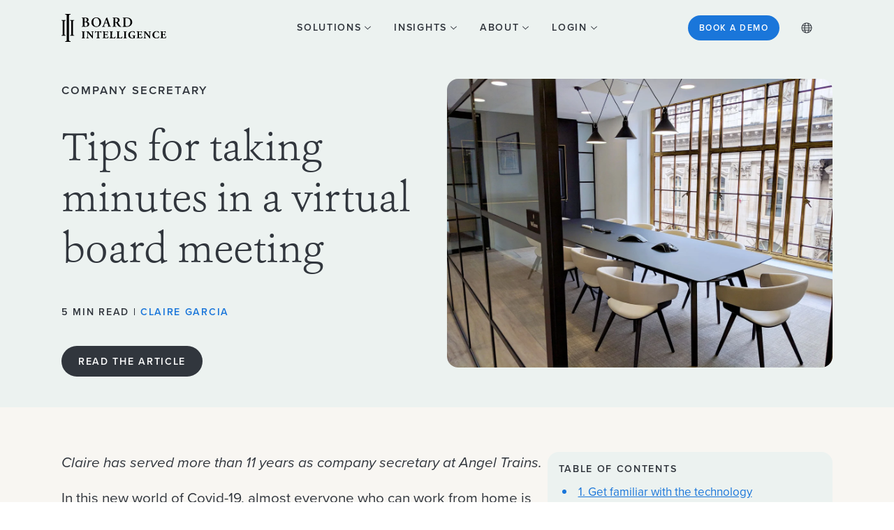

--- FILE ---
content_type: text/html; charset=UTF-8
request_url: https://www.boardintelligence.com/blog/tips-for-taking-minutes-in-a-virtual-meeting
body_size: 29235
content:
<!doctype html><html><head>
<meta charset="utf-8">
<title>Tips for taking minutes in a virtual board meeting</title>
<meta name="description" content="Minute-taking isn’t easy at the best of times. So here’s how to do it properly in a virtual setting.">


  <link rel="shortcut icon" href="https://www.boardintelligence.com/hubfs/favicon.ico">





<meta name="viewport" content="width=device-width, initial-scale=1">

    
    <meta property="og:description" content="Minute-taking isn’t easy at the best of times. So here’s how to do it properly in a virtual setting.">
    <meta property="og:title" content="Tips for taking minutes in a virtual board meeting">
    <meta name="twitter:description" content="Minute-taking isn’t easy at the best of times. So here’s how to do it properly in a virtual setting.">
    <meta name="twitter:title" content="Tips for taking minutes in a virtual board meeting">

    

    
    <style>
a.cta_button{-moz-box-sizing:content-box !important;-webkit-box-sizing:content-box !important;box-sizing:content-box !important;vertical-align:middle}.hs-breadcrumb-menu{list-style-type:none;margin:0px 0px 0px 0px;padding:0px 0px 0px 0px}.hs-breadcrumb-menu-item{float:left;padding:10px 0px 10px 10px}.hs-breadcrumb-menu-divider:before{content:'›';padding-left:10px}.hs-featured-image-link{border:0}.hs-featured-image{float:right;margin:0 0 20px 20px;max-width:50%}@media (max-width: 568px){.hs-featured-image{float:none;margin:0;width:100%;max-width:100%}}.hs-screen-reader-text{clip:rect(1px, 1px, 1px, 1px);height:1px;overflow:hidden;position:absolute !important;width:1px}
</style>

<style>
@font-face {
  font-family: "Ashbury";
  src: url("https://www.boardintelligence.com/hubfs/ashbury-1.otf") format("opentype"),url("https://www.boardintelligence.com/hubfs/ashbury-1.ttf") format("truetype"),url("https://www.boardintelligence.com/hubfs/ashbury-1.woff") format("woff");
  font-display: swap;
  font-weight: 400;
}
</style>

    <script type="application/ld+json">
{
  "mainEntityOfPage" : {
    "@type" : "WebPage",
    "@id" : "https://www.boardintelligence.com/blog/tips-for-taking-minutes-in-a-virtual-meeting"
  },
  "author" : {
    "name" : "Claire Garcia",
    "url" : "https://www.boardintelligence.com/blog/author/claire-garcia",
    "@type" : "Person"
  },
  "headline" : "Tips for taking minutes in a virtual board meeting",
  "datePublished" : "2020-03-24T00:00:00.000Z",
  "dateModified" : "2025-10-23T20:54:44.303Z",
  "publisher" : {
    "name" : "Board Intelligence",
    "logo" : {
      "url" : "https://www.boardintelligence.com/hubfs/Logo_BoardIntelligence_Landscape.svg",
      "@type" : "ImageObject"
    },
    "@type" : "Organization"
  },
  "@context" : "https://schema.org",
  "@type" : "BlogPosting",
  "image" : [ "https://www.boardintelligence.com/hubfs/blog/VirtualMeetingNotes_WebBanner.jpg" ]
}
</script>


    

<meta name="google-site-verification" content="nuu_W8uFweddAhfVxlZ0v1HZD6EYuNC9nCKUOREFSBY">
<link rel="amphtml" href="https://www.boardintelligence.com/blog/tips-for-taking-minutes-in-a-virtual-meeting?hs_amp=true">

<meta property="og:image" content="https://www.boardintelligence.com/hubfs/blog/VirtualMeetingNotes_WebBanner.jpg">
<meta property="og:image:width" content="2000">
<meta property="og:image:height" content="1500">

<meta name="twitter:image" content="https://www.boardintelligence.com/hubfs/blog/VirtualMeetingNotes_WebBanner.jpg">


<meta property="og:url" content="https://www.boardintelligence.com/blog/tips-for-taking-minutes-in-a-virtual-meeting">
<meta name="twitter:card" content="summary_large_image">

<link rel="canonical" href="https://www.boardintelligence.com/blog/tips-for-taking-minutes-in-a-virtual-meeting">

<meta property="og:type" content="article">
<link rel="alternate" type="application/rss+xml" href="https://www.boardintelligence.com/blog/rss.xml">
<meta name="twitter:domain" content="www.boardintelligence.com">

<meta http-equiv="content-language" content="en-gb">
<link rel="alternate" hreflang="en-gb" href="https://www.boardintelligence.com/blog/tips-for-taking-minutes-in-a-virtual-meeting">
<link rel="alternate" hreflang="en-us" href="https://www.boardintelligence.com/en-us/blog/tips-for-taking-minutes-in-a-virtual-meeting">
<link rel="alternate" hreflang="sv-se" href="https://www.boardintelligence.com/sv-se/blog/tips-for-taking-minutes-in-a-virtual-meeting">









<link rel="preload" href="https://www.boardintelligence.com/hubfs/3329532/core2/fonts/ashbury/27D75F_0_0.woff" as="font" type="font/woff" crossorigin>

  
<meta name="generator" content="HubSpot"></head>






<body>


<div id="hs_cos_wrapper_module_167319580205812" class="hs_cos_wrapper hs_cos_wrapper_widget hs_cos_wrapper_type_module" style="" data-hs-cos-general-type="widget" data-hs-cos-type="module">










<script defer charset="utf-8" type="text/javascript" src="https://www.boardintelligence.com/hubfs/hub_generated/template_assets/1/78679192944/1742709047416/template_jquery-3.6.0.min.js"></script>
</div>


<header id="header" style="display: none">
<div id="hs_cos_wrapper_module_16571357810984" class="hs_cos_wrapper hs_cos_wrapper_widget hs_cos_wrapper_type_module" style="" data-hs-cos-general-type="widget" data-hs-cos-type="module">














<div class="outer _navigation _default" theme-default="_default">
<div class="inner _mw_default _en_gb">



<div class="logo _svg" style="opacity: 0">

<a href="https://www.boardintelligence.com" aria-label="Visit our Home Page">
<svg xmlns="http://www.w3.org/2000/svg" xmlns:xlink="http://www.w3.org/1999/xlink" x="0px" y="0px" viewbox="0 0 2000 530.6" style="enable-background:new 0 0 2000 530.6;" xml:space="preserve"><path d="M407.6,110.3c0-25.5,0-28.1-12.8-30l-7-0.6c-1.9-1.9-1.9-5.7,0-7.7c12.1-1.3,31.2-2.6,59.9-2.6c22.3,0,39.5,1.9,51.7,8.9c12.1,7,18.5,17.9,18.5,34.4c0,15.3-11.5,27.4-30,33.2c-1.3,0-1.3,1.3-1.3,1.3c0,0.6,0.6,1.3,1.9,1.3c19.8,3.2,42.1,15.9,42.1,45.9c0,12.1-3.8,25.5-15.9,35.1c-12.1,10.2-30,14.7-59.3,14.7c-11.5,0-22.3-0.6-32.5-0.6c-11.5,0-23.6,0-35.7,0.6c-1.9-1.3-2.6-5.7-0.6-7.7l5.7-0.6c12.1-1.3,14.7-2.6,14.7-30v-95.7L407.6,110.3L407.6,110.3z M438.2,139c0,7,0.6,7,11.5,7c24.9,0,35.7-9.6,35.7-33.2c0-23-17.2-32.5-33.2-32.5c-13.4,0-14,0.6-14,10.8C438.2,91.2,438.2,139,438.2,139z M438.2,200.9c0,23.6,2.6,33.8,25.5,33.8c17.9,0,34.4-12.1,34.4-35.1c0-26.8-18.5-43.4-47.8-43.4c-11.5,0-12.1,1.3-12.1,7V200.9z" /><path d="M757.7,157.5c0,51.7-39.5,90.6-92.5,90.6c-59.3,0-93.7-41.5-93.7-88.6c0-53.6,38.9-93.1,93.7-93.1C726.5,66.3,757.7,110.3,757.7,157.5z M607.8,151.8c0,36.4,15.3,85.5,60.6,85.5c30,0,54.2-22.3,54.2-75.3c0-39.5-17.9-85.5-59.3-85.5C635.9,77.2,607.8,96.3,607.8,151.8z" /><path d="M834.9,179.8c-7,0-6.4,0-8.9,7L815.2,218c-5.1,15.3-4.5,15.9,5.7,17.9l7.7,1.3c1.9,1.9,1.3,6.4-0.6,7.7c-8.3-0.6-17.2-0.6-28.1-0.6c-8.9,0-16.6,0-26.1,0.6c-1.9-1.3-1.9-5.1,0-7.7l7.7-1.3c7.7-1.3,10.2-3.2,14.7-12.1c3.2-7,7.7-17.9,12.8-31.9l35.7-93.7c3.2-8.3,5.7-14.7,5.1-19.1c8.9-1.9,17.9-12.8,18.5-12.8c1.9,0,3.2,0.6,4.5,1.9c4.5,12.1,7.7,24.2,12.1,35.7l37.6,109.7c5.7,17.9,7.7,19.1,21,21.7l3.8,0.6c1.9,1.9,1.9,6.4,0,7.7c-10.8-0.6-20.4-0.6-34.4-0.6c-11.5,0-23,0.6-31.9,0.6c-1.9-1.3-2.6-5.7-0.6-7.7l5.7-0.6c9.6-1.3,10.8-3.2,7-14L881,185.6c-2.6-7-3.2-7-10.8-7h-35.1v1.2H834.9zM866.8,167.7c7.7,0,8.3-0.6,6.4-7l-10.8-31.2c-4.5-14-5.7-19.1-7.7-21H854c-1.3,1.9-3.2,8.3-7.7,21l-10.8,30.6c-2.6,7.7-1.9,7.7,4.5,7.7h26.8V167.7z" /><path d="M996.2,110.3c0-25.5,0-28.1-12.8-30l-7-0.6c-1.9-1.9-1.9-5.7,0-7.7c16.6-1.3,38.9-2.6,60.6-2.6c20.4,0,38.3,2.6,49.7,8.9c13.4,7,23,19.1,23,38.3c0,24.2-18.5,36.4-31.2,41.5c-1.3,0.6-1.3,3.2,0,4.5c21,35.7,34.4,58,46.6,68.2c7.7,6.4,14.7,7.7,17.9,8.3c1.3,1.3,1.3,3.8,0.6,5.1c-3.2,0.6-8.3,1.3-17.2,1.3c-25.5,0-38.9-10.2-54.8-34.4c-7-10.8-14.7-25.5-21-35.7c-4.5-7.7-7.7-8.9-16.6-8.9c-7.7,0-8.3,0-8.3,5.7V206c0,28.1,2.6,28.7,14.7,30l5.7,0.6c1.9,1.9,1.3,6.4-0.6,7.7c-11.5-0.6-23.6-0.6-35.1-0.6s-23.6,0-35.7,0.6c-1.9-1.3-3.2-5.7-0.6-7.7l5.7-0.6c12.1-1.3,14.7-2.6,14.7-30v-95.7H996.2zM1026.2,148c0,8.3,0,8.9,12.8,8.9c25.5,0,37.6-12.8,37.6-37.6c0-21-13.4-38.9-36.4-38.9c-13.4,0-14,0.6-14,12.8V148z" /><path d="M1188.2,110.3c0-25.5,0-28.7-12.8-30l-5.7-0.6c-1.9-1.3-1.9-5.7,0-7.7c19.1-1.3,40.2-2.6,65.7-2.6c24.9,0,42.7,1.9,61.9,8.9c31.2,11.5,53.6,39.5,53.6,78.4c0,29.3-14.7,59.3-47.2,75.9c-18.5,9.6-41.5,12.8-65,12.8c-15.9,0-28.1-1.3-38.3-1.3c-10.2,0-21.7,0-33.2,0.6c-1.9-1.3-2.6-5.7-0.6-7.7l5.7-0.6c12.1-1.3,14.7-2.6,14.7-30v-96.3h1.2V110.3z M1218.1,195.8c0,25.5,1.9,38.9,30,38.9c46.6,0,67.6-33.2,67.6-77.2c0-52.3-30-77.2-74-77.2c-10.8,0-19.1,1.9-21,3.8c-1.9,1.3-1.9,7-1.9,19.1v92.5L1218.1,195.8L1218.1,195.8z" /><path d="M431.8,433.7c0,19.1,1.3,20.4,10.2,21.7l5.7,1.3c1.9,1.3,1.3,5.7,0,7c-10.8-0.6-20.4-0.6-30-0.6s-19.8,0-30.6,0.6c-1.9-1.3-1.9-5.7,0-7l5.7-1.3c8.9-1.9,10.2-3.2,10.2-21.7v-74c0-19.1-1.3-20.4-10.2-21.7l-5.7-1.3c-1.9-1.3-1.9-5.7,0-7c10.8,0.6,21,0.6,30.6,0.6s19.1,0,30-0.6c1.9,1.3,1.9,5.7,0,7l-5.1,1.3c-8.9,1.9-10.2,3.2-10.2,21.7v74H431.8z" /><path d="M600.8,428.6c0,12.8,0,25.5,0.6,32.5c-1.9,1.9-7.7,4.5-12.1,4.5c0,0-7-10.2-15.9-21.7l-46.6-57.4c-11.5-14-18.5-23-21.7-25.5c-1.3,1.9-1.3,5.1-1.3,12.8v38.9c0,15.9,0.6,31.2,3.2,37c1.9,4.5,6.4,5.7,11.5,6.4l5.7,0.6c1.9,1.9,1.3,5.7,0,7c-10.8-0.6-19.1-0.6-26.8-0.6s-14.7,0-22.3,0.6c-1.3-1.3-1.9-5.1,0-7l3.2-0.6c5.1-1.3,9.6-2.6,10.8-6.4c1.9-5.1,2.6-20.4,2.6-37v-51c0-10.8,0-14-1.3-17.2c-1.9-3.2-4.5-5.7-11.5-7l-5.7-0.6c-1.3-1.9-1.3-6.4,0.6-7c9.6,0.6,19.1,0.6,27.4,0.6c7,0,12.8,0,16.6-0.6c1.9,8.9,15.3,24.2,33.2,45.9l16.6,19.8c8.9,10.2,14.7,17.2,19.1,22.3c0.6-1.9,0.6-5.1,0.6-8.9v-27.4c0-15.9-0.6-31.2-3.2-37c-1.9-4.5-6.4-5.7-11.5-6.4l-5.1-0.6c-1.9-1.9-1.3-5.7,0-7c10.8,0.6,18.5,0.6,26.8,0.6c7.7,0,14.7,0,22.3-0.6c1.3,1.3,1.9,5.1,0,7l-3.8,0.6c-5.1,0.6-8.9,2.6-10.8,6.4c-1.9,5.1-3.2,20.4-3.2,37v47.2h2V428.6z" /><path d="M686.3,345.6c0-5.1,0-5.7-5.1-5.7h-12.1c-14.7,0-19.1,8.3-24.9,23c-2.6,1.3-6.4,0.6-7.7-1.9c4.5-14,5.1-26.1,6.4-33.8c0.6-0.6,1.9-1.3,2.6-1.3c1.3,0,1.9,0,2.6,0.6c1.3,3.2,1.9,4.5,16.6,4.5H740c13.4,0,15.9,0,17.9-4.5c0.6-0.6,1.3-0.6,2.6-0.6s2.6,0.6,3.2,1.3c-1.9,7-3.2,23-3.2,34.4c-1.3,1.9-6.4,1.9-7.7,0.6c-3.2-12.8-6.4-22.3-21-22.3h-12.1c-5.1,0-5.1,0.6-5.1,5.7v88c0,18.5,1.3,20.4,10.2,21.7l8.3,1.3c1.3,1.3,1.3,5.7,0,7c-12.8-0.6-23-0.6-31.9-0.6c-9.6,0-19.8,0-33.8,0.6c-1.9-1.3-1.9-5.7,0-7l8.9-1.3c8.9-1.3,10.2-2.6,10.2-21.7v-88H686.3z" /><path d="M831,382.6c0,5.7,0,5.7,5.7,5.7h14c10.2,0,12.8-1.3,14.7-10.8l1.3-5.1c1.3-1.9,6.4-1.9,7.7,0c-0.6,6.4-0.6,13.4-0.6,21c0,7.7,0,14.7,0.6,21c-1.3,1.9-5.7,1.9-7.7,0l-1.3-5.1c-1.9-9.6-4.5-11.5-14.7-11.5h-14c-5.1,0-5.7,0-5.7,6.4v23.6c0,8.9,0.6,15.9,3.2,19.1c2.6,3.8,6.4,5.1,21,5.1c17.2,0,24.2-0.6,35.1-23c1.9-1.9,6.4-1.3,7.7,1.3c-0.6,10.2-5.7,26.8-8.3,31.9c-10.8-0.6-30-0.6-46.6-0.6H817c-9.6,0-19.1,0-34.4,0.6c-1.9-1.3-1.9-5.7,0-7l9.6-1.3c8.9-1.3,10.2-2.6,10.2-21v-74c0-18.5-1.3-19.1-10.2-21l-5.1-1.3c-1.9-1.3-1.9-5.7,0.6-7c9.6,0.6,19.1,0.6,28.7,0.6h42.7c12.8,0,24.2,0,26.8-0.6c0,3.2,1.9,17.9,2.6,31.2c-0.6,1.9-5.1,2.6-7.7,0.6c-1.9-7-5.1-12.8-7.7-15.9c-3.8-3.8-9.6-6.4-19.8-6.4h-15.9c-6.4,0-6.4,0.6-6.4,7.7L831,382.6L831,382.6z" /><path d="M965,429.2c0,9.6,0.6,15.9,3.2,19.1c2.6,3.2,6.4,5.1,21,5.1c18.5,0,23.6-0.6,35.7-23.6c1.9-1.9,6.4-1.3,7.7,1.3c-1.3,10.2-5.7,26.8-8.9,32.5c-10.8-0.6-30-0.6-46.6-0.6h-26.8c-8.9,0-19.1,0-31.9,0.6c-1.9-1.3-1.9-5.7-0.6-7l7.7-1.3c8.9-1.3,10.2-2.6,10.2-21.7V359c0-18.5-1.3-20.4-10.2-21.7l-5.7-0.6c-1.9-1.3-1.9-5.7,0.6-7c10.2,0.6,20.4,0.6,30,0.6s19.8,0,30-0.6c1.9,1.3,1.9,5.7,0,7l-5.1,0.6c-8.9,1.3-10.2,3.2-10.2,21.7L965,429.2L965,429.2z" /><path d="M1097,429.2c0,9.6,0.6,15.9,3.2,19.1s6.4,5.1,21,5.1c18.5,0,23.6-0.6,35.7-23.6c1.9-1.9,6.4-1.3,7.7,1.3c-1.3,10.2-5.7,26.8-8.9,32.5c-10.8-0.6-30-0.6-46.6-0.6h-26.8c-8.9,0-19.1,0-31.9,0.6c-1.9-1.3-1.9-5.7-0.6-7l7.7-1.3c8.9-1.3,10.2-2.6,10.2-21.7V359c0-18.5-1.3-20.4-10.2-21.7l-5.7-0.6c-1.9-1.3-1.9-5.7,0.6-7c10.2,0.6,20.4,0.6,30,0.6s19.8,0,30-0.6c1.9,1.3,1.9,5.7,0,7l-5.1,0.6c-8.9,1.3-10.2,3.2-10.2,21.7L1097,429.2L1097,429.2z" /><path d="M1229.6,433.7c0,19.1,1.3,20.4,10.2,21.7l5.7,1.3c1.9,1.3,1.3,5.7,0,7c-10.8-0.6-20.4-0.6-30-0.6s-19.8,0-30.6,0.6c-1.9-1.3-1.9-5.7,0-7l5.7-1.3c8.9-1.9,10.2-3.2,10.2-21.7v-74c0-19.1-1.3-20.4-10.2-21.7l-5.7-1.3c-1.9-1.3-1.9-5.7,0-7c10.8,0.6,21,0.6,30.6,0.6s19.1,0,30-0.6c1.9,1.3,1.9,5.7,0,7l-5.7,1.3c-8.9,1.9-10.2,3.2-10.2,21.7V433.7z" /><path d="M1400.5,440c0,8.3,0.6,12.1,4.5,13.4c0.6,0.6,0.6,4.5-0.6,5.1c-3.2,0.6-8.9,1.3-14,3.2c-7,1.9-24.2,5.1-35.7,5.1c-13.4,0-25.5-1.3-39.5-7c-23.6-9.6-39.5-31.9-39.5-60.6c0-24.9,11.5-47.2,35.1-60.6c13.4-7.7,30-10.8,47.2-10.8c22.3,0,33.2,5.1,39.5,5.1c0.6,5.7,0.6,19.8,2.6,32.5c-0.6,1.9-6.4,2.6-7.7,0.6c-6.4-19.1-19.1-28.1-37.6-28.1c-31.9,0-47.2,26.8-47.2,58c0,28.7,9.6,45.9,23,54.8c9.6,6.4,19.8,7.7,27.4,7.7c11.5,0,14-1.9,14-15.3v-12.8c0-10.8-1.3-12.1-10.8-13.4l-8.9-1.3c-1.9-1.3-1.9-5.7,0-7c14,0.6,24.2,0.6,33.8,0.6s19.1,0,26.1-0.6c1.9,1.3,1.9,5.7,0,7l-4.5,0.6c-5.7,1.3-7,3.2-7,14L1400.5,440L1400.5,440z" /><path d="M1480.9,382.6c0,5.7,0,5.7,5.7,5.7h14c10.2,0,12.8-1.3,14.7-10.8l1.3-5.1c1.3-1.9,6.4-1.9,7.7,0c-0.6,6.4-0.6,13.4-0.6,21c0,7.7,0,14.7,0.6,21c-1.3,1.9-5.7,1.9-7.7,0l-1.3-5.1c-1.9-9.6-4.5-11.5-14.7-11.5h-14c-5.1,0-5.7,0-5.7,6.4v23.6c0,8.9,0.6,15.9,3.2,19.1c2.6,3.8,6.4,5.1,21,5.1c17.2,0,24.2-0.6,35.1-23c1.9-1.9,6.4-1.3,7.7,1.3c-0.6,10.2-5.7,26.8-8.3,31.9c-10.8-0.6-30-0.6-46.6-0.6h-26.1c-9.6,0-19.1,0-34.4,0.6c-1.9-1.3-1.9-5.7,0-7l9.6-1.3c8.9-1.3,10.2-2.6,10.2-21v-74c0-18.5-1.3-19.1-10.2-21l-5.1-1.3c-1.9-1.3-1.9-5.7,0.6-7c9.6,0.6,19.1,0.6,28.7,0.6h42.7c12.8,0,24.2,0,26.8-0.6c0,3.2,1.9,17.9,2.6,31.2c-0.6,1.9-5.1,2.6-7.7,0.6c-1.9-7-5.1-12.8-7.7-15.9c-3.8-3.8-9.6-6.4-19.8-6.4h-15.9c-6.4,0-6.4,0.6-6.4,7.7L1480.9,382.6L1480.9,382.6z" /><path d="M1693.9,428.6c0,12.8,0,25.5,0.6,32.5c-1.3,2.6-7,4.5-12.1,4.5c0,0-7-10.2-15.9-21.7l-46.6-57.4c-11.5-14-18.5-23-21.7-25.5c-1.3,1.9-1.3,5.1-1.3,12.8v38.9c0,15.9,0.6,31.2,3.2,37c1.9,4.5,6.4,5.7,11.5,6.4l5.7,0.6c1.9,1.9,1.3,5.7,0,7c-10.8-0.6-19.1-0.6-26.8-0.6s-14.7,0-22.3,0.6c-1.3-1.3-1.9-5.1,0-7l3.2-0.6c5.1-1.3,9.6-2.6,10.8-6.4c1.9-5.1,2.6-20.4,2.6-37v-51c0-10.8,0-14-1.3-17.2c-1.9-3.2-4.5-5.7-11.5-7l-5.7-0.6c-1.3-1.9-1.3-6.4,0.6-7c9.6,0.6,19.1,0.6,27.4,0.6c7,0,12.8,0,16.6-0.6c1.9,8.9,15.3,24.2,33.2,45.9l16.6,19.8c8.9,10.2,14.7,17.2,19.1,22.3c0.6-1.9,0.6-5.1,0.6-8.9v-27.4c0-15.9-0.6-31.2-3.2-37c-1.9-4.5-6.4-5.7-11.5-6.4l-5.1-0.6c-1.9-1.9-1.3-5.7,0-7c10.8,0.6,18.5,0.6,26.8,0.6c7.7,0,14.7,0,22.3-0.6c1.3,1.3,1.9,5.1,0,7l-3.8,0.6c-5.1,0.6-8.9,2.6-10.8,6.4c-1.9,5.1-3.2,20.4-3.2,37v47.2h2V428.6z" /><path d="M1857.8,332.3c0,3.8,0.6,19.8,2.6,31.2c-0.6,2.6-6.4,3.2-7.7,1.3c-5.1-18.5-18.5-28.7-37.6-28.7c-22.3,0-45.9,19.1-45.9,58.7c0,40.2,23,61.2,47.2,61.2s35.7-17.2,40.8-31.2c1.9-1.9,6.4-1.3,7.7,1.3c-1.3,14.7-5.1,26.8-7.7,31.2c-10.8,3.2-24.9,7.7-40.8,7.7c-19.8,0-39.5-4.5-54.2-15.3s-25.5-27.4-25.5-52.3c0-24.2,10.2-41.5,24.2-52.9c14-12.1,34.4-17.9,55.5-17.9C1836.7,327.2,1851.4,331.6,1857.8,332.3z" /><path d="M1933,382.6c0,5.7,0,5.7,5.7,5.7h14c10.2,0,12.8-1.3,14.7-10.8l1.3-5.1c1.3-1.9,6.4-1.9,7.7,0c-0.6,6.4-0.6,13.4-0.6,21c0,7.7,0,14.7,0.6,21c-1.3,1.9-5.7,1.9-7.7,0l-1.3-5.1c-1.9-9.6-4.5-11.5-14.7-11.5h-14c-5.1,0-5.7,0-5.7,6.4v23.6c0,8.9,0.6,15.9,3.2,19.1c2.6,3.8,6.4,5.1,21,5.1c17.2,0,24.2-0.6,35.1-23c1.9-1.9,6.4-1.3,7.7,1.3c-0.6,10.2-5.7,26.8-8.3,31.9c-10.8-0.6-30-0.6-46.6-0.6h-25.5c-9.6,0-19.1,0-34.4,0.6c-1.9-1.3-1.9-5.7,0-7l9.6-1.3c8.9-1.3,10.2-2.6,10.2-21v-74c0-18.5-1.3-19.1-10.2-21l-5.1-1.3c-1.9-1.3-1.9-5.7,0.6-7c9.6,0.6,19.1,0.6,28.7,0.6h42.7c12.8,0,24.2,0,26.8-0.6c0,3.2,1.9,17.9,2.6,31.2c-0.6,1.9-5.1,2.6-7.7,0.6c-1.9-7-5.1-12.8-7.7-15.9c-3.8-3.8-9.6-6.4-19.8-6.4H1940c-6.4,0-6.4,0.6-6.4,7.7v35.7L1933,382.6L1933,382.6z" /><path d="M57.5,371.8c0,30.6,2.6,31.2,15.9,33.2l6.4,0.6c1.9,1.9,1.9,7-0.6,8.3c-12.8-0.6-25.5-0.6-38.3-0.6s-26.1,0-38.9,0.6c-2.6-1.3-2.6-6.4-0.6-8.3l6.4-0.6c13.4-1.9,15.9-2.6,15.9-33.2v-213c0-30.6-2.6-31.2-15.9-33.2L1.4,125c-1.9-1.9-1.9-7,0.6-8.3c12.8,0.6,25.5,0.6,38.9,0.6c12.8,0,25.5,0,38.3-0.6c2.6,1.3,2.6,6.4,0.6,8.3l-6.4,0.6c-13.4,1.9-15.9,2.6-15.9,33.2C57.5,158.8,57.5,371.8,57.5,371.8z" /><path d="M143.6,475.7c0,39.5,3.2,40.8,21,42.7l8.3,1.3c2.6,2.6,2.6,9.6-0.6,10.8c-16.6-0.6-33.2-1.3-49.7-1.3c-16.6,0-33.8,0.6-50.4,1.3c-3.2-1.3-3.2-8.3-0.6-10.8l8.3-1.3c17.2-2.6,21-3.2,21-42.7V54.8c0-39.5-3.2-40.8-21-42.7l-8.3-1.3C69,8.3,69,1.3,72.2,0c16.6,0.6,33.2,1.3,50.4,1.3c16.6,0,33.2-0.6,49.7-1.3c3.2,1.3,3.2,8.3,0.6,10.8l-8.3,1.3c-17.2,1.9-21,3.2-21,42.7C143.6,54.8,143.6,475.7,143.6,475.7z" /><path d="M219.5,371.8c0,30.6,2.6,31.2,15.9,33.2l6.4,0.6c1.9,1.9,1.9,7-0.6,8.3c-12.8-0.6-25.5-0.6-38.3-0.6s-26.1,0-38.9,0.6c-2.6-1.3-2.6-6.4-0.6-8.3l6.4-0.6c13.4-1.9,15.9-2.6,15.9-33.2v-213c0-30.6-2.6-31.2-15.9-33.2l-6.4-0.6c-1.9-1.9-1.9-7,0.6-8.3c12.8,0.6,25.5,0.6,38.9,0.6c12.8,0,25.5,0,38.3-0.6c2.6,1.3,2.6,6.4,0.6,8.3l-6.4,0.6c-13.4,1.9-15.9,2.6-15.9,33.2L219.5,371.8L219.5,371.8z" /></svg>
</a>


</div>











<div class="language_selection">
<div class="_lang" data-lang-trigger="open">
<div class="_icon _world"></div>
<div class="_arrow"><svg class="_svg" style="opacity:0" xmlns="http://www.w3.org/2000/svg" viewbox="0 0 6 5"><path d="M5.9.2c0,0-.1-.1-.2-.2C5.7,0,5.6,0,5.5,0H.5c0,0-.2,0-.3,0s-.1.1-.2.2C0,.3,0,.4,0,.5c0,0,0,.2,0,.2l2.5,4c0,0,.1.1.2.2,0,0,.2,0,.3,0s.2,0,.3,0c0,0,.1-.1.2-.2L5.9.7c0,0,0-.2,0-.2,0,0,0-.2,0-.3Z" /></svg></div>
</div>
<div class="_list">
<ul></ul>
</div>
</div>














<a href="/book-a-demonstration" aria-label="See the Board Intelligence platform in action? Get started" class="_standalone cta _primary _small _fg_white _bg_blue_7" mobile-show="0" desktop-show="1" data-hide="0">
Book a demo
</a>




<div class="expand closed" data-type="toggle">
<div class="hamburger">
<span></span>
<span></span>
<span></span>
</div>
<div class="cross">
<span></span>
<span></span>
</div>
</div>



<div class="telephone _svg" style="opacity: 0">
<a href="tel:+442071928218" aria-label="Board Intelligence Telephone Number">
<svg xmlns="http://www.w3.org/2000/svg" xmlns:xlink="http://www.w3.org/1999/xlink" x="0px" y="0px" viewbox="0 0 12 12" xml:space="preserve"><g transform="translate(-316.000000, -380.000000)"><path id="icon---phone" d="M327.2,389.3l-0.1-0.1c-0.2-0.4-2.4-1.1-2.6-1.1l-0.1,0c-0.3,0.1-0.6,0.3-1.3,1 c-0.8-0.4-1.9-1.3-2.4-1.9c-0.6-0.6-1.2-1.7-1.5-2.4c0.8-0.7,1.1-1,1.2-1.4c0-0.2-0.4-2.5-0.8-2.7l-0.1-0.1 c-0.3-0.2-0.6-0.4-1.1-0.3c-0.1,0-0.2,0.1-0.3,0.1c-0.3,0.2-1,0.7-1.3,1.3c-0.2,0.4-0.3,4,2.4,7.1c2.3,2.6,5,3.1,6.1,3.1h0.1 c0.1,0,0.2,0,0.3,0l0,0l0,0c0.7-0.2,1.2-0.9,1.5-1.1C327.6,390.1,327.3,389.6,327.2,389.3L327.2,389.3z"></path></g></svg>
</a>
</div>



<div class="nav noselect">
<ul>


<li class="_pg _solutions_min_h" data-id="183680820064" mobile-show="1" desktop-show="1" data-hide="0">


<span data-type="subnav">
Solutions
<svg class="_svg" xmlns="http://www.w3.org/2000/svg" xmlns:xlink="http://www.w3.org/1999/xlink" x="0px" y="0px" viewbox="0 0 10 5.5" style="opacity: 0; enable-background:new 0 0 10 5.5;" xml:space="preserve"><polygon points="9.3,0 4.8,4.1 0.7,0 0,0.7 4.8,5.5 10,0.7 " /></svg>
<span class="_underline"></span>
</span>


















<div class="nav-sub">
<div class="outer">
<div class="inner _ql">


<div class="sections">






























































































































































































































































































<ul class="column _1" mobile-show="1" desktop-show="1">



<li class="_h4">
<div class="subHeading3">Governance Foundations</div>
</li>









<li class="_md _bg_blue_2" mobile-show="0" desktop-show="1">









<div class="_row _reverse">



<div class="_img _col _y_center " mobile-show="0" desktop-show="1">
<img class="" data-lazyload-format="img" data-lazyload-src="https://3329532.fs1.hubspotusercontent-na1.net/hubfs/3329532/Governance%20foundations_blue-3.svg" width="500" height="500">
</div>



<div class="_col _y_center">
<div>







<a class="_h6 _small _fg_cool_grey_8" href="/board-management-software">
<span><special_title class="_blue_5">Streamline</special_title> your governance processes</span>
<div class="_arrow">
<svg xmlns="http://www.w3.org/2000/svg" viewbox="0 0 12 8"><path d="M12,4.2c0,0,0-.2,0-.2s0-.2,0-.2c0,0,0,0,0-.1,0,0,0,0,0,0L8.5.2c-.2-.2-.6-.2-.8,0-.2.2-.2.6,0,.9l2.3,2.4H.6c-.3,0-.6.3-.6.6s.3.6.6.6h9.4l-2.3,2.4c-.2.2-.2.6,0,.9.1.1.3.2.4.2s.3,0,.4-.2l3.3-3.4s0,0,0,0c0,0,0,0,0-.1Z" /></svg>
</div>
</a>


</div>
</div>
</div>
</li>












<li class="_pg" mobile-show="1" desktop-show="0">
<a href="/board-management-software">
<span mobile-show="1" desktop-show="1">

<svg xmlns="http://www.w3.org/2000/svg" version="1.1" viewbox="0 0 16 16" style="fill:#1a76da;"><path d="M7.7,7.7c.2-.1.3-.3.4-.5l.2-.4c.1-.2,0-.5-.2-.7-.2-.1-.5,0-.7.2l-.2.4c0,0,0,.1-.1.1,0,0-.1,0-.2,0,0,0-.1,0-.2,0,0,0-.1,0-.2-.1l-.4-.4c-.1-.1-.3-.2-.5-.3-.4-.1-.8-.1-1.1,0-.2,0-.3.2-.5.3l-.8.8v-2.5c0-.3-.2-.5-.5-.5s-.5.2-.5.5v3.7h0v1.9c0,.3.2.5.5.5h2.3c.3,0,.5-.2.5-.5s-.2-.5-.5-.5h-1.8v-1.2l1.5-1.5s0,0,.1,0c.1,0,.2,0,.3,0,0,0,.1,0,.1,0l.4.4c.2.2.3.3.5.3s.4,0,.6,0c.2,0,.4-.1.6-.2Z"></path><path d="M5.2,12.7H1.9c-.1,0-.2,0-.3-.1,0,0-.1-.2-.1-.3V1.9c0-.1,0-.2.1-.3,0,0,.2-.1.3-.1h6.6c.1,0,.2,0,.3.1l1.8,1.8c0,0,.1.2.1.3v1.5c0,.3.2.5.5.5s.5-.2.5-.5v-1.5c0-.4-.1-.7-.4-1l-1.8-1.8c-.3-.3-.6-.4-1-.4H1.9c-.4,0-.7.2-1,.4s-.4.6-.4,1v10.3c0,.4.1.7.4,1s.6.4,1,.4h3.3c.3,0,.5-.2.5-.5s-.2-.5-.5-.5Z"></path><path d="M14.3,8.3c-.8-.8-1.9-1.2-3-1.2s-2.2.4-3,1.2c-.8.8-1.2,1.9-1.2,3s.5,2.2,1.2,3c.8.8,1.9,1.2,3,1.2s2.2-.5,3-1.2,1.2-1.9,1.2-3-.4-2.2-1.2-3ZM13.6,13.6c-1.2,1.2-3.4,1.2-4.6,0-.6-.6-1-1.4-1-2.3s.3-1.7,1-2.3,1.4-1,2.3-1,1.7.3,2.3,1c.6.6,1,1.4,1,2.3s-.3,1.7-1,2.3Z"></path><path d="M12.9,10.8h-1.2v-1.2c0-.3-.2-.5-.5-.5s-.5.2-.5.5v1.7c0,.3.2.5.5.5h1.7c.3,0,.5-.2.5-.5s-.2-.5-.5-.5Z"></path></svg>

</span>
<span class="_mw520 _body2">
Streamline your governance processes





</span>
</a>

</li>











<li class="_pg" mobile-show="1" desktop-show="1">
<a href="/board-portal">
<span mobile-show="1" desktop-show="1">

<svg xmlns="http://www.w3.org/2000/svg" version="1.1" viewbox="0 0 16 16" style="fill: #1a76da;"><path d="M12.8.5H3.2c-.9,0-1.6.7-1.6,1.6v11.7c0,.9.7,1.6,1.6,1.6h9.6c.9,0,1.6-.7,1.6-1.6V2.2c0-.9-.7-1.6-1.6-1.6ZM3.2,1.7h9.6c.3,0,.5.2.5.5v9H2.7V2.2c0-.3.2-.5.5-.5ZM12.8,14.3H3.2c-.3,0-.5-.2-.5-.5v-1.6h10.5v1.6c0,.3-.2.5-.5.5Z" /><path d="M5.3,4.9h5.3c.3,0,.6-.3.6-.6s-.3-.6-.6-.6h-5.3c-.3,0-.6.3-.6.6s.3.6.6.6Z" /><path d="M5.3,7.5h3.2c.3,0,.6-.3.6-.6s-.3-.6-.6-.6h-3.2c-.3,0-.6.3-.6.6s.3.6.6.6Z" /></svg>

</span>
<span class="_mw520 _body2">
Board portal software





</span>
</a>

<span class="_mw520 _body3" mobile-show="0" desktop-show="1">The #1 board portal loved by the world’s most demanding boards.</span>

</li>











<li class="_pg _prompt _bg_teal_1 _bc_teal_3" mobile-show="1" desktop-show="1">
<a href="/corporate-service-providers">
<span mobile-show="1" desktop-show="1">

<svg xmlns="http://www.w3.org/2000/svg" version="1.1" viewbox="0 0 16 16" style="fill: #1a76da;"><path d="M12.8.5H3.2c-.9,0-1.6.7-1.6,1.6v11.7c0,.9.7,1.6,1.6,1.6h9.6c.9,0,1.6-.7,1.6-1.6V2.2c0-.9-.7-1.6-1.6-1.6ZM3.2,1.7h9.6c.3,0,.5.2.5.5v9H2.7V2.2c0-.3.2-.5.5-.5ZM12.8,14.3H3.2c-.3,0-.5-.2-.5-.5v-1.6h10.5v1.6c0,.3-.2.5-.5.5Z" /><path d="M5.3,4.9h5.3c.3,0,.6-.3.6-.6s-.3-.6-.6-.6h-5.3c-.3,0-.6.3-.6.6s.3.6.6.6Z" /><path d="M5.3,7.5h3.2c.3,0,.6-.3.6-.6s-.3-.6-.6-.6h-3.2c-.3,0-.6.3-.6.6s.3.6.6.6Z" /></svg>

</span>
<span class="_mw520 _body2">
Or explore our fund administration &amp; corporate secretarial solutions.





</span>
</a>

</li>











<li class="_pg" mobile-show="1" desktop-show="1">
<a href="/minutes">
<span mobile-show="1" desktop-show="1">

<svg xmlns="http://www.w3.org/2000/svg" version="1.1" viewbox="0 0 16 16" style="fill: #1a76da;"><path d="M15.3,6.6c0-.2-.2-.4-.4-.5l-1.3-1.4c-.2-.2-.3-.3-.5-.4-.4-.2-.9-.2-1.3,0-.2,0-.4.2-.5.4l-6.6,6.6c0,0-.2.2-.2.4l-.3,3.2c0,.2,0,.3.2.5.1.1.3.2.4.2s0,0,0,0l3.2-.3c.1,0,.3,0,.4-.2l6.6-6.6c.2-.2.3-.3.4-.5,0-.2.1-.4.1-.6s0-.4-.1-.6ZM14.3,7.4c0,0,0,.1-.1.2l-6.4,6.5-2.3.2.2-2.3,6.5-6.4s0,0,.2-.1c.1,0,.3,0,.4,0,0,0,.1,0,.2.1l1.4,1.4s0,0,.1.2c0,0,0,.1,0,.2s0,.1,0,.2Z" /><path d="M4.4,8.3c.4,0,.8-.3.9-.7h0c.2-1.2,1.1-2.1,2.2-2.3.4,0,.7-.4.7-.9s-.3-.8-.7-.9c-1.1-.2-2-1-2.2-2.2h0c0-.5-.5-.8-.9-.8h0c-.4,0-.8.3-.9.7h0c-.2,1.2-1.1,2.1-2.2,2.3-.4,0-.7.4-.7.9s.3.8.7.9h0c1.1.2,2,1,2.2,2.2h0c0,.5.5.8.9.8h0ZM2.3,4.4c1-.4,1.8-1.2,2.1-2.2.4,1,1.2,1.8,2.2,2.2-1,.4-1.8,1.2-2.2,2.2-.4-1-1.2-1.8-2.1-2.2Z" /></svg>

</span>
<span class="_mw520 _body2 _tagged">
AI minute writing



<span class="_tags _body2">

<span mobile-show="0" desktop-show="1" class="_tag _1">AI</span>

</span>



</span>
</a>

<span class="_mw520 _body3" mobile-show="0" desktop-show="1">Transform minutes creation and get 40% time back.</span>

</li>











<li class="_pg" mobile-show="1" desktop-show="1">
<a href="/board-portal/agenda-planner">
<span mobile-show="1" desktop-show="1">

<svg xmlns="http://www.w3.org/2000/svg" version="1.1" viewbox="0 0 16 16" style="fill: #1a76da;"><path class="st0" d="M13.3,2.4h-1.6v-1c0-.3-.3-.6-.6-.6s-.6.3-.6.6v1h-2v-1c0-.3-.3-.6-.6-.6s-.6.3-.6.6v1h-2v-1c0-.3-.3-.6-.6-.6s-.6.3-.6.6v1h-1.6c-.9,0-1.6.7-1.6,1.6v9.6c0,.9.7,1.6,1.6,1.6h10.6c.9,0,1.6-.7,1.6-1.6V4c0-.9-.7-1.6-1.6-1.6ZM13.8,13.6c0,.3-.2.5-.5.5H2.7c-.3,0-.5-.2-.5-.5V4c0-.3.2-.5.5-.5h1.6v1c0,.3.3.6.6.6s.6-.3.6-.6v-1h2v1c0,.3.3.6.6.6s.6-.3.6-.6v-1h2v1c0,.3.3.6.6.6s.6-.3.6-.6v-1h1.6c.3,0,.5.2.5.5v9.6Z" /><path class="st0" d="M11.7,7.2h-7.4c-.3,0-.6.3-.6.6s.3.6.6.6h7.4c.3,0,.6-.3.6-.6s-.3-.6-.6-.6Z" /><path class="st0" d="M8.5,10.3h-4.2c-.3,0-.6.3-.6.6s.3.6.6.6h4.2c.3,0,.6-.3.6-.6s-.3-.6-.6-.6Z" /></svg>

</span>
<span class="_mw520 _body2">
Agenda planning





</span>
</a>

<span class="_mw520 _body3" mobile-show="0" desktop-show="1">Create board meeting agendas that focus on what matters.</span>

</li>











<li class="_pg" mobile-show="1" desktop-show="0">
<a href="/ai">
<span mobile-show="1" desktop-show="1">

<svg class="_svg" style="fill:#3B4149; enable-background:new 0 0 16 16;" xmlns="http://www.w3.org/2000/svg" xmlns:xlink="http://www.w3.org/1999/xlink" x="0px" y="0px" viewbox="0 0 16 16" xml:space="preserve"><path d="M15.873,7.918l-0.079,0.048l0.089-0.048c-0.079-0.134-0.216-0.153-0.324-0.144c-0.108,0-0.236,0.038-0.325,0.058c-0.275,0.058-0.571-0.048-0.797-0.249c-0.226-0.201-0.364-0.48-0.462-0.777c-0.236-0.7-0.207-1.458-0.177-2.225s0.069-1.554-0.167-2.302l-0.098,0.029l0.089-0.029c-0.059-0.201-0.167-0.412-0.305-0.585c-0.138-0.173-0.325-0.307-0.561-0.326c-0.275-0.029-0.502,0.096-0.688,0.278c-0.177,0.173-0.325,0.412-0.413,0.643c-0.393,0.921-0.511,1.909-0.521,2.916c0,0.997,0.098,2.024,0.157,3.002c0.039,0.614,0.049,1.228,0.049,1.841c0,0.614-0.02,1.228-0.059,1.841c-0.039,0.614-0.108,1.218-0.177,1.822h0.098v0.01h-0.098v0.029c0,0-0.02-0.029-0.02-0.057c-0.039-0.144-0.069-0.288-0.089-0.432c-0.049-0.288-0.098-0.575-0.138-0.863l-0.03-0.192c-0.03-0.24-0.059-0.48-0.079-0.719H10.66h-0.01h0.098c-0.049-0.604-0.069-1.218-0.059-1.832h-0.089H10.7c0-0.604,0.03-1.218,0.02-1.822c0-0.614-0.039-1.228-0.138-1.841c0,0,0-0.01,0-0.019V5.952v-0.01c-0.049-0.288-0.108-0.585-0.207-0.873C10.198,4.571,9.873,4.35,9.588,4.302h-0.01c-0.649,0-0.984,0.518-1.18,1.017C8.319,5.53,8.241,5.751,8.182,5.971c-0.03,0.096-0.059,0.211-0.089,0.307c-0.01,0.058-0.02,0.115-0.03,0.173c-0.01,0.058-0.02,0.115-0.039,0.173c-0.049,0.23-0.098,0.46-0.138,0.681c-0.049,0.23-0.098,0.46-0.138,0.691C7.719,8.139,7.69,8.283,7.66,8.426c-0.02,0.106-0.049,0.192-0.079,0.297c0-0.019-0.02-0.019-0.02-0.048c0-0.01,0-0.019-0.01-0.029c0-0.01,0-0.019-0.01-0.038c-0.01-0.029-0.02-0.067-0.03-0.096c-0.01-0.029-0.02-0.058-0.03-0.096C7.355,7.995,7.247,7.573,7.188,7.141C7.129,6.767,7.1,6.393,7.08,6.019c-0.02-0.441-0.03-0.882-0.02-1.324c0-0.269,0.01-0.537,0.02-0.806c0-0.269,0.02-0.537,0.02-0.815c0-0.604-0.059-1.199-0.148-1.793C6.913,1.013,6.864,0.725,6.716,0.466L6.637,0.514l0.089-0.048C6.5,0.092,6.077-0.09,5.664,0.044c-0.246,0.077-0.443,0.24-0.6,0.422l0.069,0.058L5.054,0.466C4.69,0.888,4.503,1.444,4.346,1.943C4.178,2.49,4.06,3.056,3.992,3.621C3.834,4.839,3.834,6.057,3.844,7.275v0.019v0.019v0.019v0.019v0.019v0.019V7.41v0.019v0.019v0.019v0.019v0.019v0.019v0.019v0.019v0.019v0.019v0.019V7.64v0.019v0.019v0.019v0.019v0.019v0.019v0.019v0.019v0.019v0.019v0.019V7.87v0.019v0.019v0.019v0.019v0.019v0.019v0.019v0.019v0.019v0.019v0.019V8.1v0.019v0.019v0.019v0.019v0.019v0.019v0.019v0.019v0.019v0.019v0.019V8.33V8.35v0.019v0.019v0.019v0.019v0.019v0.019v0.019v0.019v0.019v0.019v0.019V8.58v0.019v0.019v0.019v0.019v0.019v0.019v0.019v0.019v0.019v0.019v0.019V8.81v0.019v0.019v0.019v0.019v0.019v0.019v0.019v0.019v0.019v0.019v0.019V9.04v0.019v0.019v0.019v0.019v0.019v0.019c0,0.633-0.02,1.247-0.039,1.87h0.089H3.815c-0.02,0.595-0.02,1.17-0.167,1.726c-0.03,0.115-0.049,0.22-0.089,0.336c-0.03,0.106-0.079,0.192-0.138,0.269c-0.511-0.671-0.649-1.573-0.718-2.436H2.624h-0.02h0.098c-0.03-0.374-0.049-0.758-0.069-1.141c-0.02-0.384-0.039-0.767-0.079-1.151c-0.049-0.47-0.138-0.969-0.403-1.381C1.818,6.719,1.208,6.384,0.588,6.393c-0.108,0-0.216-0.03-0.325,0.037L0.159,6.498C0.094,6.55,0.098,6.576,0.055,6.633L0.002,6.835c-0.019,0.146,0.144,0.239,0.262,0.278c0.059,0.019,0.118,0.019,0.177,0.029c0.03,0,0.059,0,0.079,0c0.03,0,0.049,0,0.079,0c0.325,0.019,0.639,0.201,0.836,0.47C1.641,7.899,1.7,8.273,1.749,8.657c0.069,0.633,0.079,1.266,0.118,1.909c0.039,0.643,0.089,1.285,0.246,1.909c0.108,0.451,0.275,0.892,0.531,1.285c0.079,0.125,0.187,0.24,0.305,0.336c0.118,0.096,0.266,0.153,0.433,0.144c0.285-0.01,0.502-0.23,0.629-0.441l-0.079-0.048l0.089,0.048c0.246-0.422,0.393-0.902,0.452-1.381c0.039-0.307,0.059-0.614,0.079-0.921H4.454h0.02h0.079c0.089-1.218,0.089-2.446,0.098-3.664c0-0.643-0.039-1.276,0-1.909c0.069-1.17,0.246-2.398,0.629-3.501C5.349,2.212,5.418,2.01,5.516,1.828L5.428,1.78l0.079,0.048c0.03-0.058,0.079-0.144,0.138-0.221c0.059-0.077,0.118-0.125,0.157-0.134c0.01,0.01,0.03,0.038,0.049,0.086c0.039,0.096,0.069,0.24,0.089,0.403c0.039,0.317,0.039,0.652,0.049,0.729c0.02,0.614,0.01,1.228,0,1.841c-0.01,0.614-0.02,1.237,0,1.851h0.098h-0.03H5.988c0.01,0.441,0.03,0.892,0.089,1.343C6.146,8.302,6.264,8.916,6.47,9.472c0.098,0.249,0.216,0.499,0.374,0.719c0.069,0.086,0.148,0.201,0.246,0.297c0.098,0.096,0.216,0.173,0.364,0.201c0.187,0.029,0.374,0,0.531-0.096c0.157-0.096,0.285-0.24,0.344-0.412c0,0,0-0.01,0-0.019c0,0,0-0.019,0.01-0.038C8.506,9.712,8.605,9.27,8.693,8.829c0.089-0.441,0.148-0.873,0.246-1.314c0.03-0.173,0.069-0.336,0.118-0.508c0.02-0.086,0.049-0.173,0.069-0.249c0,0,0.02-0.086,0.03-0.125c0-0.038,0.02-0.077,0.03-0.115c0.039-0.163,0.089-0.326,0.128-0.489c0.01-0.048,0.02-0.105,0.049-0.163c0-0.01,0.01-0.019,0.02-0.029c0,0,0,0.01,0,0.019s0.01,0.029,0.02,0.038c0.148,0.221,0.207,0.547,0.256,0.834c0.059,0.307,0.089,0.614,0.098,0.93c0.03,0.614,0.03,1.228,0.03,1.851c0,0.623,0,1.237,0.039,1.861c0.059,1.199,0.197,2.436,0.502,3.597c0.069,0.249,0.148,0.537,0.334,0.748c0.187,0.211,0.511,0.365,0.806,0.24c0.167-0.067,0.285-0.201,0.354-0.355c0.079-0.144,0.118-0.316,0.148-0.47c0.521-2.494,0.325-5.064,0.118-7.586c-0.039-0.48-0.079-0.959-0.098-1.439c-0.039-1.103,0-2.273,0.472-3.27c0.03-0.067,0.059-0.115,0.108-0.134c0.039-0.029,0.079-0.029,0.108-0.01c0.02,0.01,0.039,0.038,0.059,0.067c0.187,0.355,0.266,0.777,0.295,1.208c0.03,0.432,0,0.873,0,1.285c-0.02,0.834-0.02,1.726,0.344,2.513c0.187,0.393,0.492,0.748,0.866,0.969c0.374,0.23,0.807,0.336,1.239,0.221l-0.03-0.096l0.02,0.096c0.118-0.029,0.236-0.106,0.325-0.201c0.079-0.096,0.271-0.412,0.183-0.556L15.873,7.918z M7.572,8.848l0.01-0.01h-0.01V8.848z"></path></svg>

</span>
<span class="_mw520 _body2">
AI Board Effectiveness





</span>
</a>

</li>











<li class="_pg" mobile-show="1" desktop-show="1">
<a href="/board-portal/insight-driver">
<span mobile-show="1" desktop-show="1">

<svg xmlns="http://www.w3.org/2000/svg" version="1.1" viewbox="0 0 16 16" style="fill: #3a73ba;"><path class="st0" d="M8.98,14.26h-1.95c-.31,0-.57.25-.57.57s.25.57.57.57h1.95c.31,0,.57-.25.57-.57s-.25-.57-.57-.57Z" /><path class="st0" d="M11.8,5.63c-.44-.71-1.07-1.28-1.82-1.66-.75-.37-1.59-.52-2.42-.44-.83.08-1.62.4-2.29.91-.66.51-1.17,1.2-1.46,1.98-.29.79-.36,1.63-.19,2.45.17.82.56,1.58,1.14,2.18.47.5,1.05.88,1.69,1.11v.69c0,.31.25.57.57.57h1.95c.31,0,.57-.25.57-.57v-.69c.78-.29,1.47-.79,1.99-1.45.6-.78.94-1.75.94-2.73,0-.84-.23-1.66-.67-2.37ZM11.33,8c0,.73-.25,1.45-.7,2.03-.45.58-1.09,1-1.8,1.18-.25.06-.43.29-.43.55v.54h-.81v-.54c0-.26-.18-.49-.43-.55-.6-.16-1.15-.48-1.58-.93-.43-.45-.72-1.01-.85-1.63-.13-.61-.08-1.24.14-1.83.22-.58.59-1.1,1.09-1.48.49-.38,1.08-.62,1.7-.68.62-.06,1.24.05,1.8.33.56.28,1.03.7,1.36,1.23s.5,1.14.5,1.76h0Z" /><path class="st0" d="M8,2.72c.31,0,.57-.25.57-.57v-.98c0-.31-.25-.57-.57-.57s-.57.25-.57.57v.98c0,.31.25.57.57.57Z" /><path class="st0" d="M14.83,6.46h-.98c-.31,0-.57.25-.57.57s.25.57.57.57h.98c.31,0,.57-.25.57-.57s-.25-.57-.57-.57Z" /><path class="st0" d="M2.15,7.43h-.98c-.31,0-.57.25-.57.57s.25.57.57.57h.98c.31,0,.57-.25.57-.57s-.25-.57-.57-.57Z" /><path class="st0" d="M12.54,11.25c-.22-.22-.58-.22-.81,0-.22.22-.22.58,0,.81l.69.69c.11.11.26.17.4.17s.29-.06.4-.17c.22-.22.22-.58,0-.81l-.69-.69Z" /><path class="st0" d="M3.46,3.78c.11.11.26.17.4.17s.29-.06.4-.17c.22-.22.22-.58,0-.81l-.69-.69c-.22-.22-.58-.22-.81,0-.22.22-.22.58,0,.81l.69.69Z" /><path class="st0" d="M12.14,3.95c.15,0,.29-.06.4-.17l.69-.69c.22-.22.22-.58,0-.81s-.58-.22-.81,0l-.69.69c-.22.22-.22.58,0,.81.11.11.26.17.4.17Z" /><path class="st0" d="M3.46,11.25l-.69.69c-.22.22-.22.58,0,.81.11.11.26.17.4.17s.29-.06.4-.17l.69-.69c.22-.22.22-.58,0-.81s-.58-.22-.81,0Z" /></svg>

</span>
<span class="_mw520 _body2 _tagged">
Insight Driver



<span class="_tags _body2">

<span mobile-show="0" desktop-show="1" class="_tag _2">NEW</span>

<span mobile-show="0" desktop-show="1" class="_tag _1">AI</span>

</span>



</span>
</a>

<span class="_mw520 _body3" mobile-show="0" desktop-show="1">Surface hidden insight and spot gaps in board reports.</span>

</li>






</ul>






<ul class="column _2" mobile-show="1" desktop-show="1">



<li class="_h4">
<div class="subHeading3">Evaluation frameworks</div>
</li>









<li class="_md _bg_red_2" mobile-show="0" desktop-show="1">









<div class="_row _reverse">



<div class="_img _col _y_center " mobile-show="0" desktop-show="1">
<img class="" data-lazyload-format="img" data-lazyload-src="https://3329532.fs1.hubspotusercontent-na1.net/hubfs/3329532/Evaluation_frameworks_red.svg" width="0" height="0">
</div>



<div class="_col _y_center">
<div>







<a class="_h6 _small _fg_cool_grey_8" href="/board-performance-assessment">
<span><special_title class="_red_5">Assess</special_title> your board’s performance</span>
<div class="_arrow">
<svg xmlns="http://www.w3.org/2000/svg" viewbox="0 0 12 8"><path d="M12,4.2c0,0,0-.2,0-.2s0-.2,0-.2c0,0,0,0,0-.1,0,0,0,0,0,0L8.5.2c-.2-.2-.6-.2-.8,0-.2.2-.2.6,0,.9l2.3,2.4H.6c-.3,0-.6.3-.6.6s.3.6.6.6h9.4l-2.3,2.4c-.2.2-.2.6,0,.9.1.1.3.2.4.2s.3,0,.4-.2l3.3-3.4s0,0,0,0c0,0,0,0,0-.1Z" /></svg>
</div>
</a>


</div>
</div>
</div>
</li>












<li class="_pg" mobile-show="1" desktop-show="1">
<a href="/board-surveys">
<span mobile-show="1" desktop-show="1">

<svg xmlns="http://www.w3.org/2000/svg" version="1.1" viewbox="0 0 16 16" style="fill:#da3838;"><path d="M7.6,15.5c-.2,0-.3,0-.4-.2-.1-.1-.2-.3-.2-.5l.3-2.3c0-.1,0-.2.2-.3l5-5c.1-.1.3-.2.4-.2h0c.2,0,.3,0,.4.2l2,2c.1.1.2.3.2.4s0,.3-.2.4l-5,5c0,0-.2.1-.3.2l-2.3.3s0,0,0,0ZM8.5,12.9l-.2,1.3,1.3-.2,4.5-4.5-1.1-1.1-4.5,4.5Z"></path><path d="M5.3,15.5h-3.2c-.4,0-.8-.2-1.2-.5-.3-.3-.5-.7-.5-1.2V2.2c0-.4.2-.8.5-1.2.3-.3.7-.5,1.2-.5h6.9c.2,0,.3,0,.4.2l3.7,3.7c.1.1.2.3.2.4v.5c0,.3-.3.6-.6.6s-.6-.3-.6-.6v-.3l-3.4-3.4H2.2c-.1,0-.3,0-.3.1,0,0-.1.2-.1.3v11.7c0,.1,0,.3.1.3,0,0,.2.1.3.1h3.2c.3,0,.6.3.6.6s-.3.6-.6.6Z"></path><path d="M4.4,6.6c-.2,0-.3,0-.4-.2l-1-1c-.2-.2-.2-.6,0-.8.2-.2.6-.2.8,0l.6.6,1.3-1.9c.2-.3.5-.3.8-.1s.3.5.1.8l-1.7,2.4c0,.1-.2.2-.4.2,0,0,0,0,0,0Z"></path><path d="M4.4,10.9c-.2,0-.3,0-.4-.2l-1-1c-.2-.2-.2-.6,0-.8.2-.2.6-.2.8,0l.6.6,1.3-1.9c.2-.3.5-.3.8-.1.3.2.3.5.1.8l-1.7,2.4c0,.1-.2.2-.4.2,0,0,0,0,0,0Z"></path></svg>

</span>
<span class="_mw520 _body2 _tagged">
Board surveys



<span class="_tags _body2">

<span mobile-show="0" desktop-show="1" class="_tag _2">NEW</span>

</span>



</span>
</a>

<span class="_mw520 _body3" mobile-show="0" desktop-show="1">Turn internal reviews into actionable insights.</span>

</li>











<li class="_pg" mobile-show="1" desktop-show="1">
<a href="/board-evaluation">
<span mobile-show="1" desktop-show="1">

<svg xmlns="http://www.w3.org/2000/svg" version="1.1" viewbox="0 0 16 16" style="fill:#da3838;"><path d="M7.6,15.5c-.2,0-.3,0-.4-.2-.1-.1-.2-.3-.2-.5l.3-2.3c0-.1,0-.2.2-.3l5-5c.1-.1.3-.2.4-.2h0c.2,0,.3,0,.4.2l2,2c.1.1.2.3.2.4s0,.3-.2.4l-5,5c0,0-.2.1-.3.2l-2.3.3s0,0,0,0ZM8.5,12.9l-.2,1.3,1.3-.2,4.5-4.5-1.1-1.1-4.5,4.5Z" /><path d="M5.3,15.5h-3.2c-.4,0-.8-.2-1.2-.5-.3-.3-.5-.7-.5-1.2V2.2c0-.4.2-.8.5-1.2.3-.3.7-.5,1.2-.5h6.9c.2,0,.3,0,.4.2l3.7,3.7c.1.1.2.3.2.4v.5c0,.3-.3.6-.6.6s-.6-.3-.6-.6v-.3l-3.4-3.4H2.2c-.1,0-.3,0-.3.1,0,0-.1.2-.1.3v11.7c0,.1,0,.3.1.3,0,0,.2.1.3.1h3.2c.3,0,.6.3.6.6s-.3.6-.6.6Z" /><path d="M4.4,6.6c-.2,0-.3,0-.4-.2l-1-1c-.2-.2-.2-.6,0-.8.2-.2.6-.2.8,0l.6.6,1.3-1.9c.2-.3.5-.3.8-.1s.3.5.1.8l-1.7,2.4c0,.1-.2.2-.4.2,0,0,0,0,0,0Z" /><path d="M4.4,10.9c-.2,0-.3,0-.4-.2l-1-1c-.2-.2-.2-.6,0-.8.2-.2.6-.2.8,0l.6.6,1.3-1.9c.2-.3.5-.3.8-.1.3.2.3.5.1.8l-1.7,2.4c0,.1-.2.2-.4.2,0,0,0,0,0,0Z" /></svg>

</span>
<span class="_mw520 _body2">
External reviews





</span>
</a>

<span class="_mw520 _body3" mobile-show="0" desktop-show="1">Conduct board evaluations rooted in science with help from experts.</span>

</li>











<li class="_pg" mobile-show="1" desktop-show="0">
<a href="/board-performance-assessment">
<span mobile-show="1" desktop-show="1">

<svg xmlns="http://www.w3.org/2000/svg" version="1.1" viewbox="0 0 16 16" style="fill:#da3838;"><path d="M12.8,8.7l-2.4,2.5-1.2-1.2c-.4-.4-1-.4-1.4,0l-2.5,2.5c-.2.2-.2.5,0,.7,0,0,.2.1.4.1s.3,0,.4-.1l2.4-2.5,1.2,1.2c.4.4,1,.4,1.4,0l2.5-2.5c.2-.2.2-.5,0-.7-.2-.2-.5-.2-.7,0Z" /><path d="M14.1.5H1.9C.9.5.5,1.4.5,1.9v12.1c0,1.1.9,1.4,1.4,1.4h12.1c1.1,0,1.4-.9,1.4-1.4V1.9c0-1.1-.9-1.4-1.4-1.4ZM14.5,14.1c0,.3-.2.4-.4.4H1.9c-.3,0-.4-.2-.4-.4V1.9c0-.3.2-.4.4-.4h12.1c.3,0,.4.2.4.4v12.1Z" /><path d="M8,8.2c.6-.6,1-1.5,1-2.3s-.3-1.7-1-2.3c-.6-.6-1.3-.9-2.1-.9,0,0-.1,0-.2,0s-.1,0-.2,0c-.8,0-1.5.3-2.1.9-.6.6-1,1.5-1,2.3s.3,1.7,1,2.3c.6.6,1.5,1,2.3,1s1.7-.4,2.3-1ZM8,5.8c0,.4-.1.9-.4,1.2l-1.4-1.4v-2c.4,0,.8.3,1.1.6.4.4.7,1,.7,1.6ZM3.4,5.8c0-.6.2-1.2.7-1.6.3-.3.7-.5,1.1-.6v2.2c0,.1,0,.3.1.4l1.6,1.6c-.9.5-2.1.4-2.9-.3-.4-.4-.7-1-.7-1.6Z" /><path d="M10.8,4.5h2.2c.3,0,.5-.2.5-.5s-.2-.5-.5-.5h-2.2c-.3,0-.5.2-.5.5s.2.5.5.5Z" /><path d="M10.8,6.6h2.2c.3,0,.5-.2.5-.5s-.2-.5-.5-.5h-2.2c-.3,0-.5.2-.5.5s.2.5.5.5Z" /></svg>

</span>
<span class="_mw520 _body2">
Assess your board’s performance





</span>
</a>

</li>











<li class="_pg" mobile-show="0" desktop-show="1">
<a href="/board-pack-diagnostic">
<span mobile-show="1" desktop-show="1">

<svg xmlns="http://www.w3.org/2000/svg" viewbox="0 0 16 16" style="fill: #da3838;"><path class="st0" d="M9.9,4.7c0-.3-.2-.5-.5-.5H2.8c-.3,0-.5.2-.5.5s.2.5.5.5h6.6c.3,0,.5-.2.5-.5Z" /><path d="M5.2,12.7H1.9c-.1,0-.2,0-.3-.1s-.1-.2-.1-.3V1.9c0-.1,0-.2.1-.3s.2-.1.3-.1h6.6c.1,0,.2,0,.3.1l1.8,1.8c0,0,.1.2.1.3v1.5c0,.3.2.5.5.5s.5-.2.5-.5v-1.5c0-.4-.1-.7-.4-1l-1.8-1.8c-.3-.3-.6-.4-1-.4H1.9c-.4,0-.7.1-1,.4-.3.3-.4.6-.4,1v10.3c0,.4.1.7.4,1s.6.4,1,.4h3.3c.3,0,.5-.2.5-.5s-.2-.5-.5-.5Z" /><path d="M5.2,9.8h-2.3c-.3,0-.5.2-.5.5s.2.5.5.5h2.3c.3,0,.5-.2.5-.5s-.2-.5-.5-.5Z" /><path d="M2.8,7c-.3,0-.5.2-.5.5s.2.5.5.5h4.7c.3,0,.5-.2.5-.5s-.2-.5-.5-.5H2.8Z" /><path d="M15.5,10c0-.2-.2-.3-.4-.5-.2-.1-.4-.2-.5-.2h-1.6l-.8-1.8s0,0,0,0c0-.2-.2-.3-.4-.4-.2,0-.3-.1-.5-.1-.2,0-.4,0-.5.1-.2,0-.3.2-.4.4l-.8,1.8h-1.5c-.2,0-.4,0-.6.2-.2.1-.3.3-.4.4,0,.2,0,.4,0,.6s.2.4.3.5l1.4,1.4-.8,1.8c0,.2,0,.4,0,.6,0,.2.2.4.3.5.2.1.4.2.6.2,0,0,0,0,.1,0,.2,0,.3,0,.5-.1l1.9-1.1,1.9,1.1c.2.1.4.1.6.1.2,0,.4-.1.6-.2.2-.1.3-.3.3-.5,0-.2,0-.4,0-.6l-.8-1.8,1.4-1.3c.1-.1.3-.3.3-.5,0-.2,0-.4,0-.6ZM12.9,11.9c-.1.1-.2.4-.1.6l.9,2-2.2-1.2c-.2,0-.3,0-.5,0l-2.2,1.2.9-2.1c0-.2,0-.4-.1-.6l-1.7-1.5h1.9c.2,0,.4-.1.5-.3l1-2,1,2c0,.2.3.3.5.3h1.8c0,0-1.6,1.5-1.6,1.5Z" /></svg>

</span>
<span class="_mw520 _body2">
Board pack diagnostic





</span>
</a>

<span class="_mw520 _body3" mobile-show="0" desktop-show="1">Assess the effectiveness of your board reports.</span>

</li>






</ul>






<ul class="column _3" mobile-show="1" desktop-show="1">



<li class="_h4">
<div class="subHeading3">transformational solutions</div>
</li>









<li class="_md _bg_green_2" mobile-show="0" desktop-show="1">









<div class="_row _reverse">



<div class="_img _col _y_center " mobile-show="0" desktop-show="1">
<img class="" data-lazyload-format="img" data-lazyload-src="https://3329532.fs1.hubspotusercontent-na1.net/hubfs/3329532/Transformational_services_green.svg" width="0" height="0">
</div>



<div class="_col _y_center">
<div>







<a class="_h6 _small _fg_cool_grey_8" href="/improve-board-performance">
<span><special_title class="_green_5">Accelerate</special_title> your board’s effectiveness</span>
<div class="_arrow">
<svg xmlns="http://www.w3.org/2000/svg" viewbox="0 0 12 8"><path d="M12,4.2c0,0,0-.2,0-.2s0-.2,0-.2c0,0,0,0,0-.1,0,0,0,0,0,0L8.5.2c-.2-.2-.6-.2-.8,0-.2.2-.2.6,0,.9l2.3,2.4H.6c-.3,0-.6.3-.6.6s.3.6.6.6h9.4l-2.3,2.4c-.2.2-.2.6,0,.9.1.1.3.2.4.2s.3,0,.4-.2l3.3-3.4s0,0,0,0c0,0,0,0,0-.1Z" /></svg>
</div>
</a>


</div>
</div>
</div>
</li>












<li class="_pg" mobile-show="1" desktop-show="0">
<a href="/improve-board-performance">
<span mobile-show="1" desktop-show="1">

<svg xmlns="http://www.w3.org/2000/svg" version="1.1" viewbox="0 0 16 16" style="fill:#42c27e;"><path d="M8,.5C3.9.5.5,3.9.5,8s.4,2.9,1.2,4.1c0,0,0,0,0,0,0,0,0,0,0,0,1.3,2,3.6,3.4,6.3,3.4s4.9-1.3,6.3-3.4c0,0,0,0,0,0,0,0,0,0,0,0,.8-1.2,1.2-2.6,1.2-4.1,0-4.1-3.4-7.5-7.5-7.5ZM8,14.5c-2.1,0-4-1-5.2-2.6,1.5-1,3.3-1.6,5.2-1.6s3.6.6,5.2,1.6c-1.2,1.6-3.1,2.6-5.2,2.6ZM6.7,9.5c0-.2.2-.4.3-.6.5-.5,1.4-.5,1.9,0,.2.2.3.4.3.6-.4,0-.9,0-1.3,0s-.9,0-1.3,0ZM13.7,11.1c-1-.7-2.2-1.2-3.4-1.5,0-.5-.3-1.1-.7-1.5-.3-.3-.6-.5-1-.6l1.2-3.7c0-.3,0-.5-.3-.6-.3,0-.5,0-.6.3l-1.3,3.9c-.5,0-.9.3-1.3.6-.4.4-.6.9-.7,1.5-1.2.3-2.3.8-3.4,1.5-.5-.9-.8-2-.8-3.1,0-3.6,2.9-6.5,6.5-6.5s6.5,2.9,6.5,6.5-.3,2.2-.8,3.1Z" /><path d="M3.6,7c-.4,0-.7.3-.7.7s.3.7.7.7.7-.3.7-.7-.3-.7-.7-.7Z" /><path d="M4.5,4.7c-.4,0-.7.3-.7.7s.3.7.7.7.7-.3.7-.7-.3-.7-.7-.7Z" /><path d="M6.4,2.8c-.4,0-.7.3-.7.7s.3.7.7.7.7-.3.7-.7-.3-.7-.7-.7Z" /><path d="M12.2,5.4c0-.4-.3-.7-.7-.7s-.7.3-.7.7.3.7.7.7.7-.3.7-.7Z" /><path d="M12.4,7c-.4,0-.7.3-.7.7s.3.7.7.7.7-.3.7-.7-.3-.7-.7-.7Z" /></svg>

</span>
<span class="_mw520 _body2">
Accelerate your board’s effectiveness





</span>
</a>

</li>











<li class="_pg" mobile-show="1" desktop-show="1">
<a href="/report-writer">
<span mobile-show="1" desktop-show="1">

<svg xmlns="http://www.w3.org/2000/svg" version="1.1" viewbox="0 0 16 16" style="fill: #42c27e;"><path d="M15.3,6.6c0-.2-.2-.4-.4-.5l-1.3-1.4c-.2-.2-.3-.3-.5-.4-.4-.2-.9-.2-1.3,0-.2,0-.4.2-.5.4l-6.6,6.6c0,0-.2.2-.2.4l-.3,3.2c0,.2,0,.3.2.5.1.1.3.2.4.2s0,0,0,0l3.2-.3c.1,0,.3,0,.4-.2l6.6-6.6c.2-.2.3-.3.4-.5,0-.2.1-.4.1-.6s0-.4-.1-.6ZM14.3,7.4c0,0,0,.1-.1.2l-6.4,6.5-2.3.2.2-2.3,6.5-6.4s0,0,.2-.1c.1,0,.3,0,.4,0,0,0,.1,0,.2.1l1.4,1.4s0,0,.1.2c0,0,0,.1,0,.2s0,.1,0,.2Z"></path><path d="M4.4,8.3c.4,0,.8-.3.9-.7h0c.2-1.2,1.1-2.1,2.2-2.3.4,0,.7-.4.7-.9s-.3-.8-.7-.9c-1.1-.2-2-1-2.2-2.2h0c0-.5-.5-.8-.9-.8h0c-.4,0-.8.3-.9.7h0c-.2,1.2-1.1,2.1-2.2,2.3-.4,0-.7.4-.7.9s.3.8.7.9h0c1.1.2,2,1,2.2,2.2h0c0,.5.5.8.9.8h0ZM2.3,4.4c1-.4,1.8-1.2,2.1-2.2.4,1,1.2,1.8,2.2,2.2-1,.4-1.8,1.2-2.2,2.2-.4-1-1.2-1.8-2.1-2.2Z"></path></svg>

</span>
<span class="_mw520 _body2 _tagged">
Report writing



<span class="_tags _body2">

<span mobile-show="0" desktop-show="1" class="_tag _1">AI</span>

<span mobile-show="0" desktop-show="1" class="_tag _2">NEW</span>

</span>



</span>
</a>

<span class="_mw520 _body3" mobile-show="0" desktop-show="1">Get a first draft in a click and a brilliant paper in minutes.</span>

</li>











<li class="_pg" mobile-show="1" desktop-show="1">
<a href="/focus-and-alignment">
<span mobile-show="1" desktop-show="1">

<svg xmlns="http://www.w3.org/2000/svg" viewbox="0 0 16 16" style="fill: #42c27e;"><path class="st0" d="M14.9,8c-.3,0-.6.2-.6.5,0,1.2-.5,2.4-1.3,3.3-.7,1-1.7,1.7-2.9,2.1-1.1.4-2.4.5-3.6.2-1.2-.3-2.3-.9-3.1-1.7-.9-.9-1.4-1.9-1.7-3.1-.3-1.2-.2-2.4.3-3.6.4-1.1,1.2-2.1,2.1-2.8,1-.7,2.1-1.2,3.3-1.2.3,0,.6-.3.5-.6,0-.3-.3-.5-.6-.5-1.4,0-2.8.6-3.9,1.5-1.1.9-2,2-2.5,3.4-.5,1.3-.6,2.8-.3,4.2.3,1.4,1,2.7,2,3.7,1,1,2.3,1.7,3.7,2,.5.1,1.1.2,1.6.2.9,0,1.7-.2,2.6-.5,1.3-.5,2.5-1.4,3.4-2.5.9-1.1,1.4-2.5,1.5-3.9,0-.3-.2-.6-.5-.6Z" /><path class="st0" d="M6,6.3c.3-.3.6-.6,1-.7.3-.1.4-.4.3-.7-.1-.3-.4-.4-.7-.3-.6.2-1.1.6-1.5,1.1-.4.5-.7,1-.8,1.7-.1.6,0,1.2,0,1.8.2.6.5,1.1.9,1.6.4.4,1,.8,1.6.9.3.1.7.2,1.1.2s.5,0,.8,0c.6-.1,1.2-.4,1.7-.8.5-.4.8-.9,1.1-1.5.1-.3,0-.6-.3-.7s-.6,0-.7.3c-.2.4-.4.8-.7,1s-.7.5-1.2.6c-.4,0-.9,0-1.3,0-.4-.1-.8-.3-1.1-.7-.3-.3-.5-.7-.7-1.1-.1-.4-.1-.9,0-1.3,0-.4.3-.8.6-1.2Z" /><path class="st0" d="M7.6,7.6c-.2.2-.2.6,0,.8.1.1.3.2.4.2s.3,0,.4-.2l2.4-2.4,1.8.5s0,0,.1,0c.1,0,.3,0,.4-.2l2.1-2.1c.1-.1.2-.4.1-.6,0-.2-.2-.4-.4-.4l-1.8-.4-.4-1.8c0-.2-.2-.4-.4-.4-.2,0-.4,0-.6.1l-2.1,2.1c-.1.1-.2.3-.1.5l.5,1.8-2.4,2.4ZM11.9,2.2l.3,1.1c0,.2.2.4.4.4l1.1.3-1.2,1.2-1.5-.4-.4-1.5,1.2-1.2Z" /></svg>

</span>
<span class="_mw520 _body2">
Focus &amp; alignment





</span>
</a>

<span class="_mw520 _body3" mobile-show="0" desktop-show="1">Technology tools and advisory services to help your board make every second count.  </span>

</li>











<li class="_pg" mobile-show="1" desktop-show="1">
<a href="/board-reporting-software">
<span mobile-show="1" desktop-show="1">

<svg xmlns="http://www.w3.org/2000/svg" viewbox="0 0 16 16" style="fill: #42c27e;"><path d="M7.3,4.9c-.1-.1-.3-.2-.4-.2s-.3,0-.4.2l-1.6,1.6c-.2.2-.2.6,0,.8.2.2.6.2.8,0l1.2-1.2,1.2,1.2c.1.1.3.2.4.2s.3,0,.4-.2l2.1-2.1c.2-.2.2-.6,0-.8s-.6-.2-.8,0l-1.7,1.7-1.2-1.2Z" /><path d="M10.7,9h-5.3c-.3,0-.6.3-.6.6s.3.6.6.6h5.3c.3,0,.6-.3.6-.6s-.3-.6-.6-.6Z" /><path d="M10.7,11.7h-5.3c-.3,0-.6.3-.6.6s.3.6.6.6h5.3c.3,0,.6-.3.6-.6s-.3-.6-.6-.6Z" /><path d="M14.2,4.4l-3.7-3.7c-.1-.1-.3-.2-.4-.2H3.2c-.4,0-.8.2-1.2.5-.3.3-.5.7-.5,1.2v11.7c0,.4.2.8.5,1.2.3.3.7.5,1.2.5h9.6c.4,0,.8-.2,1.2-.5.3-.3.5-.7.5-1.2V4.8c0-.2,0-.3-.2-.4ZM13.3,13.8c0,.1,0,.3-.1.3,0,0-.2.1-.3.1H3.2c-.1,0-.3,0-.3-.1,0,0-.1-.2-.1-.3V2.2c0-.1,0-.3.1-.3,0,0,.2-.1.3-.1h6.7l3.4,3.4v8.8Z" /></svg>

</span>
<span class="_mw520 _body2 _tagged">
Board reporting software &amp; services



<span class="_tags _body2">

<span mobile-show="0" desktop-show="1" class="_tag _1">AI</span>

</span>



</span>
</a>

<span class="_mw520 _body3" mobile-show="0" desktop-show="1">Ensure your board pack hits the mark with AI-powered management reporting tools, KPI dashboards, and expert training.</span>

</li>











<li class="_pg" mobile-show="1" desktop-show="1">
<a href="/board-development">
<span mobile-show="1" desktop-show="1">

<svg xmlns="http://www.w3.org/2000/svg" xmlns:xlink="http://www.w3.org/1999/xlink" x="0px" y="0px" viewbox="0 0 16 16" style="enable-background:new 0 0 16 16;" xml:space="preserve"><path style="fill:#42C27E;" d="M3.657,14.294H1.539c-0.26,0-0.471-0.211-0.471-0.471v-2.235c0-0.679,0.445-1.256,1.059-1.455V5.429L1.374,5.146C1.191,5.078,1.069,4.903,1.068,4.708c0-0.196,0.12-0.371,0.302-0.441l6.588-2.53c0.107-0.042,0.227-0.042,0.336,0l6.646,2.53c0.184,0.07,0.305,0.246,0.304,0.442c-0.001,0.196-0.123,0.371-0.307,0.439l-2.34,0.87v2.866c0,0.163-0.084,0.314-0.222,0.4c-2.802,1.741-5.64,1.741-8.439,0C3.8,9.196,3.716,9.045,3.716,8.882V6.025L3.069,5.782v4.351c0.614,0.199,1.059,0.776,1.059,1.455v2.235C4.127,14.083,3.917,14.294,3.657,14.294z M2.01,13.353h1.176v-1.765c0-0.33-0.258-0.588-0.588-0.588c-0.33,0-0.588,0.258-0.588,0.588V13.353z M4.657,8.617c2.353,1.379,4.646,1.379,7,0v-2.25l-3.366,1.25c-0.106,0.041-0.222,0.04-0.329,0L4.657,6.378V8.617z M2.866,4.701l5.263,1.973l5.309-1.973L8.128,2.68L2.866,4.701z" /></svg>

</span>
<span class="_mw520 _body2">
Board development





</span>
</a>

<span class="_mw520 _body3" mobile-show="0" desktop-show="1">Innovative education programs that build future-fit boards.</span>

</li>











<li class="_pg" mobile-show="1" desktop-show="1">
<a href="/organisational-effectiveness">
<span mobile-show="1" desktop-show="1">

<svg xmlns="http://www.w3.org/2000/svg" version="1.1" viewbox="0 0 16 16" style="fill: #42c27e;"><path d="M3.8,11.4c.2,0,.4,0,.5-.2l2.8-3.9,4.1,1.7c.3.1.6,0,.7-.2l2.9-4.8c.2-.3,0-.6-.2-.8-.3-.2-.6,0-.8.2l-2.7,4.4-4.1-1.7c-.2-.1-.5,0-.7.2l-3.1,4.3c-.2.3-.1.6.1.8.1,0,.2.1.3.1Z" /><path d="M14.4,13.8H2.2V1.6c0-.3-.3-.6-.6-.6s-.6.3-.6.6v12.7c0,.3.3.6.6.6h12.7c.3,0,.6-.3.6-.6s-.3-.6-.6-.6Z" /></svg>

</span>
<span class="_mw520 _body2">
Organisational impact





</span>
</a>

<span class="_mw520 _body3" mobile-show="0" desktop-show="1">Drive organisational transformation with Silicon Valley veteran Ann Hiatt.</span>

</li>






</ul>




</div>
</div>


<div class="quicklinks" mobile-show="0" desktop-show="1">
<div class="inner">
<ul>


<li class="_pg _powered_by_ai">

<a href="/ai" aria-label="_powered_by_ai">
<span class="_bg"></span>
<span class="_icon"><svg class="_svg" style="fill:#3B4149; enable-background:new 0 0 16 16;" xmlns="http://www.w3.org/2000/svg" xmlns:xlink="http://www.w3.org/1999/xlink" x="0px" y="0px" viewbox="0 0 16 16" xml:space="preserve"><path d="M15.873,7.918l-0.079,0.048l0.089-0.048c-0.079-0.134-0.216-0.153-0.324-0.144c-0.108,0-0.236,0.038-0.325,0.058c-0.275,0.058-0.571-0.048-0.797-0.249c-0.226-0.201-0.364-0.48-0.462-0.777c-0.236-0.7-0.207-1.458-0.177-2.225s0.069-1.554-0.167-2.302l-0.098,0.029l0.089-0.029c-0.059-0.201-0.167-0.412-0.305-0.585c-0.138-0.173-0.325-0.307-0.561-0.326c-0.275-0.029-0.502,0.096-0.688,0.278c-0.177,0.173-0.325,0.412-0.413,0.643c-0.393,0.921-0.511,1.909-0.521,2.916c0,0.997,0.098,2.024,0.157,3.002c0.039,0.614,0.049,1.228,0.049,1.841c0,0.614-0.02,1.228-0.059,1.841c-0.039,0.614-0.108,1.218-0.177,1.822h0.098v0.01h-0.098v0.029c0,0-0.02-0.029-0.02-0.057c-0.039-0.144-0.069-0.288-0.089-0.432c-0.049-0.288-0.098-0.575-0.138-0.863l-0.03-0.192c-0.03-0.24-0.059-0.48-0.079-0.719H10.66h-0.01h0.098c-0.049-0.604-0.069-1.218-0.059-1.832h-0.089H10.7c0-0.604,0.03-1.218,0.02-1.822c0-0.614-0.039-1.228-0.138-1.841c0,0,0-0.01,0-0.019V5.952v-0.01c-0.049-0.288-0.108-0.585-0.207-0.873C10.198,4.571,9.873,4.35,9.588,4.302h-0.01c-0.649,0-0.984,0.518-1.18,1.017C8.319,5.53,8.241,5.751,8.182,5.971c-0.03,0.096-0.059,0.211-0.089,0.307c-0.01,0.058-0.02,0.115-0.03,0.173c-0.01,0.058-0.02,0.115-0.039,0.173c-0.049,0.23-0.098,0.46-0.138,0.681c-0.049,0.23-0.098,0.46-0.138,0.691C7.719,8.139,7.69,8.283,7.66,8.426c-0.02,0.106-0.049,0.192-0.079,0.297c0-0.019-0.02-0.019-0.02-0.048c0-0.01,0-0.019-0.01-0.029c0-0.01,0-0.019-0.01-0.038c-0.01-0.029-0.02-0.067-0.03-0.096c-0.01-0.029-0.02-0.058-0.03-0.096C7.355,7.995,7.247,7.573,7.188,7.141C7.129,6.767,7.1,6.393,7.08,6.019c-0.02-0.441-0.03-0.882-0.02-1.324c0-0.269,0.01-0.537,0.02-0.806c0-0.269,0.02-0.537,0.02-0.815c0-0.604-0.059-1.199-0.148-1.793C6.913,1.013,6.864,0.725,6.716,0.466L6.637,0.514l0.089-0.048C6.5,0.092,6.077-0.09,5.664,0.044c-0.246,0.077-0.443,0.24-0.6,0.422l0.069,0.058L5.054,0.466C4.69,0.888,4.503,1.444,4.346,1.943C4.178,2.49,4.06,3.056,3.992,3.621C3.834,4.839,3.834,6.057,3.844,7.275v0.019v0.019v0.019v0.019v0.019v0.019V7.41v0.019v0.019v0.019v0.019v0.019v0.019v0.019v0.019v0.019v0.019v0.019V7.64v0.019v0.019v0.019v0.019v0.019v0.019v0.019v0.019v0.019v0.019v0.019V7.87v0.019v0.019v0.019v0.019v0.019v0.019v0.019v0.019v0.019v0.019v0.019V8.1v0.019v0.019v0.019v0.019v0.019v0.019v0.019v0.019v0.019v0.019v0.019V8.33V8.35v0.019v0.019v0.019v0.019v0.019v0.019v0.019v0.019v0.019v0.019v0.019V8.58v0.019v0.019v0.019v0.019v0.019v0.019v0.019v0.019v0.019v0.019v0.019V8.81v0.019v0.019v0.019v0.019v0.019v0.019v0.019v0.019v0.019v0.019v0.019V9.04v0.019v0.019v0.019v0.019v0.019v0.019c0,0.633-0.02,1.247-0.039,1.87h0.089H3.815c-0.02,0.595-0.02,1.17-0.167,1.726c-0.03,0.115-0.049,0.22-0.089,0.336c-0.03,0.106-0.079,0.192-0.138,0.269c-0.511-0.671-0.649-1.573-0.718-2.436H2.624h-0.02h0.098c-0.03-0.374-0.049-0.758-0.069-1.141c-0.02-0.384-0.039-0.767-0.079-1.151c-0.049-0.47-0.138-0.969-0.403-1.381C1.818,6.719,1.208,6.384,0.588,6.393c-0.108,0-0.216-0.03-0.325,0.037L0.159,6.498C0.094,6.55,0.098,6.576,0.055,6.633L0.002,6.835c-0.019,0.146,0.144,0.239,0.262,0.278c0.059,0.019,0.118,0.019,0.177,0.029c0.03,0,0.059,0,0.079,0c0.03,0,0.049,0,0.079,0c0.325,0.019,0.639,0.201,0.836,0.47C1.641,7.899,1.7,8.273,1.749,8.657c0.069,0.633,0.079,1.266,0.118,1.909c0.039,0.643,0.089,1.285,0.246,1.909c0.108,0.451,0.275,0.892,0.531,1.285c0.079,0.125,0.187,0.24,0.305,0.336c0.118,0.096,0.266,0.153,0.433,0.144c0.285-0.01,0.502-0.23,0.629-0.441l-0.079-0.048l0.089,0.048c0.246-0.422,0.393-0.902,0.452-1.381c0.039-0.307,0.059-0.614,0.079-0.921H4.454h0.02h0.079c0.089-1.218,0.089-2.446,0.098-3.664c0-0.643-0.039-1.276,0-1.909c0.069-1.17,0.246-2.398,0.629-3.501C5.349,2.212,5.418,2.01,5.516,1.828L5.428,1.78l0.079,0.048c0.03-0.058,0.079-0.144,0.138-0.221c0.059-0.077,0.118-0.125,0.157-0.134c0.01,0.01,0.03,0.038,0.049,0.086c0.039,0.096,0.069,0.24,0.089,0.403c0.039,0.317,0.039,0.652,0.049,0.729c0.02,0.614,0.01,1.228,0,1.841c-0.01,0.614-0.02,1.237,0,1.851h0.098h-0.03H5.988c0.01,0.441,0.03,0.892,0.089,1.343C6.146,8.302,6.264,8.916,6.47,9.472c0.098,0.249,0.216,0.499,0.374,0.719c0.069,0.086,0.148,0.201,0.246,0.297c0.098,0.096,0.216,0.173,0.364,0.201c0.187,0.029,0.374,0,0.531-0.096c0.157-0.096,0.285-0.24,0.344-0.412c0,0,0-0.01,0-0.019c0,0,0-0.019,0.01-0.038C8.506,9.712,8.605,9.27,8.693,8.829c0.089-0.441,0.148-0.873,0.246-1.314c0.03-0.173,0.069-0.336,0.118-0.508c0.02-0.086,0.049-0.173,0.069-0.249c0,0,0.02-0.086,0.03-0.125c0-0.038,0.02-0.077,0.03-0.115c0.039-0.163,0.089-0.326,0.128-0.489c0.01-0.048,0.02-0.105,0.049-0.163c0-0.01,0.01-0.019,0.02-0.029c0,0,0,0.01,0,0.019s0.01,0.029,0.02,0.038c0.148,0.221,0.207,0.547,0.256,0.834c0.059,0.307,0.089,0.614,0.098,0.93c0.03,0.614,0.03,1.228,0.03,1.851c0,0.623,0,1.237,0.039,1.861c0.059,1.199,0.197,2.436,0.502,3.597c0.069,0.249,0.148,0.537,0.334,0.748c0.187,0.211,0.511,0.365,0.806,0.24c0.167-0.067,0.285-0.201,0.354-0.355c0.079-0.144,0.118-0.316,0.148-0.47c0.521-2.494,0.325-5.064,0.118-7.586c-0.039-0.48-0.079-0.959-0.098-1.439c-0.039-1.103,0-2.273,0.472-3.27c0.03-0.067,0.059-0.115,0.108-0.134c0.039-0.029,0.079-0.029,0.108-0.01c0.02,0.01,0.039,0.038,0.059,0.067c0.187,0.355,0.266,0.777,0.295,1.208c0.03,0.432,0,0.873,0,1.285c-0.02,0.834-0.02,1.726,0.344,2.513c0.187,0.393,0.492,0.748,0.866,0.969c0.374,0.23,0.807,0.336,1.239,0.221l-0.03-0.096l0.02,0.096c0.118-0.029,0.236-0.106,0.325-0.201c0.079-0.096,0.271-0.412,0.183-0.556L15.873,7.918z M7.572,8.848l0.01-0.01h-0.01V8.848z" /></svg></span>
<span>Powered by ai:</span>
<span class="_body2 _no_upper_case">See how our AI is driving board effectiveness.</span>
<span class="_arrow"><svg class="_svg" xmlns="http://www.w3.org/2000/svg" viewbox="0 0 12 8"><path d="M12,4.2c0,0,0-.2,0-.2s0-.2,0-.2c0,0,0,0,0-.1,0,0,0,0,0,0L8.5.2c-.2-.2-.6-.2-.8,0-.2.2-.2.6,0,.9l2.3,2.4H.6c-.3,0-.6.3-.6.6s.3.6.6.6h9.4l-2.3,2.4c-.2.2-.2.6,0,.9.1.1.3.2.4.2s.3,0,.4-.2l3.3-3.4s0,0,0,0c0,0,0,0,0-.1Z"></path></svg></span>
</a>

</li>


</ul>
</div>
</div>


</div>
</div>


</li>


<li class="_pg" data-id="183681187738" mobile-show="1" desktop-show="1" data-hide="0">


<span data-type="subnav">
Insights
<svg class="_svg" xmlns="http://www.w3.org/2000/svg" xmlns:xlink="http://www.w3.org/1999/xlink" x="0px" y="0px" viewbox="0 0 10 5.5" style="opacity: 0; enable-background:new 0 0 10 5.5;" xml:space="preserve"><polygon points="9.3,0 4.8,4.1 0.7,0 0,0.7 4.8,5.5 10,0.7 " /></svg>
<span class="_underline"></span>
</span>















<div class="nav-sub">
<div class="outer">
<div class="inner">


<div class="sections">














































































































































































































































































<ul class="column _1" mobile-show="1" desktop-show="1">



<li class="_h4">
<div class="subHeading3">By Theme</div>
</li>











<li class="_pg" mobile-show="1" desktop-show="1">
<a href="/board-effectiveness">
<span mobile-show="1" desktop-show="1">

<svg xmlns="http://www.w3.org/2000/svg" viewbox="0 0 16 16" style="fill: #1a76da;"><path d="M4.8,10.1c0-.2-.3-.3-.5-.3h-1.7c-.2,0-.3,0-.4-.2,0-.1-.1-.3,0-.4l1-3s0,0,.1,0c.6,0,1.1-.2,1.5-.6.4-.4.6-1,.6-1.5s-.2-1.1-.6-1.5c-.8-.8-2.2-.8-3.1,0-.4.4-.6,1-.6,1.5s.2,1.1.6,1.5c.1.1.2.2.3.3l-1,3c-.2.5,0,1,.2,1.5.3.4.8.7,1.3.7h1.4l1.4,2.9c0,.2.3.3.5.3s.2,0,.3,0c.3-.1.4-.5.3-.8l-1.6-3.2ZM2.5,3.3c.2-.2.5-.3.7-.3s.5.1.7.3.3.5.3.7-.1.5-.3.7c-.4.4-1.1.4-1.4,0-.2-.2-.3-.4-.3-.7s.1-.5.3-.7Z" /><path d="M15,8.8l-1-3c.1,0,.2-.2.3-.3.4-.4.6-1,.6-1.5s-.2-1.1-.6-1.5c-.8-.8-2.3-.8-3.1,0-.4.4-.6,1-.6,1.5s.2,1.1.6,1.5,1,.6,1.5.6,0,0,.1,0l1,3c0,.2,0,.3,0,.4,0,.1-.2.2-.4.2h-1.7c-.2,0-.4.1-.5.3l-1.6,3.2c-.1.3,0,.6.3.8s.2,0,.3,0c.2,0,.4-.1.5-.3l1.4-2.9h1.4c.5,0,1-.2,1.3-.7.3-.4.4-1,.2-1.5ZM11.8,4c0-.3.1-.5.3-.7.2-.2.5-.3.7-.3s.5.1.7.3c.2.2.3.4.3.7s-.1.5-.3.7c-.4.4-1.1.4-1.4,0-.2-.2-.3-.5-.3-.7Z" /><path d="M11.2,8.3c.3,0,.6-.3.6-.6s-.3-.6-.6-.6h-6.4c-.3,0-.6.3-.6.6s.3.6.6.6h2.6v5.3c0,.3.3.6.6.6s.6-.3.6-.6v-5.3h2.6Z" /></svg>

</span>
<span class="_mw520 _body2">
Board effectiveness





</span>
</a>

</li>











<li class="_pg" mobile-show="1" desktop-show="1">
<a href="/board-and-management-papers">
<span mobile-show="1" desktop-show="1">

<svg xmlns="http://www.w3.org/2000/svg" version="1.1" viewbox="0 0 16 16" style="fill: #1a76da;"><path d="M7.3,4.9c-.2-.2-.6-.2-.8,0l-1.6,1.6c-.2.2-.2.6,0,.8.1.1.2.2.4.2s.3,0,.4-.2l1.2-1.2,1.2,1.2c.2.2.6.2.8,0l2.1-2.1c.2-.2.2-.6,0-.8-.2-.2-.6-.2-.8,0l-1.7,1.7-1.2-1.2Z" /><path d="M10.6,9h-5.3c-.3,0-.5.2-.5.5s.2.5.5.5h5.3c.3,0,.5-.2.5-.5s-.2-.5-.5-.5Z" /><path d="M10.6,11.6h-5.3c-.3,0-.5.2-.5.5s.2.5.5.5h5.3c.3,0,.5-.2.5-.5s-.2-.5-.5-.5Z" /><path d="M14.3,4.4h0l-3.7-3.7c0-.1-.3-.2-.4-.2H3.2c-.4,0-.8.2-1.2.5-.3.3-.5.7-.5,1.2v11.7c0,.4.2.9.5,1.2.3.3.7.5,1.2.5h9.6c.4,0,.8-.2,1.2-.5.3-.3.5-.7.5-1.2V4.8c0-.2,0-.3-.2-.4ZM13.3,13.8c0,.1,0,.3,0,.3s-.2.1-.3.1H3.2c-.1,0-.3,0-.3-.1,0,0-.1-.2-.1-.3V2.2c0-.1,0-.3.1-.3,0,0,.2-.1.3-.1h6.7l3.4,3.4v8.6Z" /></svg>

</span>
<span class="_mw520 _body2">
Board &amp; management papers





</span>
</a>

</li>











<li class="_pg" mobile-show="1" desktop-show="1">
<a href="/corporate-governance-and-compliance">
<span mobile-show="1" desktop-show="1">

<svg xmlns="http://www.w3.org/2000/svg" version="1.1" viewbox="0 0 16 16" style="fill: #1a76da;"><path d="M10.2,6.3l-2.9,3.8-1.1-.8c-.3-.2-.6-.1-.8.2-.2.3,0,.6.2.8l1.6,1.1h.3c.2,0,.3,0,.5-.2l3.2-4.2c.2-.3.1-.6-.1-.8-.3-.2-.6,0-.8,0h0Z" /><path d="M12.8,1.6h-1.5c-.3-.6-1-1.1-1.7-1.1h-3.2c-.7,0-1.4.4-1.7,1.1h-1.5c-.9,0-1.6.7-1.6,1.6v10.6c0,.9.7,1.6,1.6,1.6h9.6c.9,0,1.6-.7,1.6-1.6V3.2c0-.9-.7-1.6-1.6-1.6ZM6.4,1.7h3.2c.4,0,.8.3.8.8s-.3.8-.8.8h-3.2c-.4,0-.8-.3-.8-.8s.3-.8.8-.8ZM13.3,13.8c0,.3-.2.5-.5.5H3.2c-.3,0-.5-.2-.5-.5V3.2c0-.3.2-.5.5-.5h1.3c0,.9.9,1.6,1.9,1.6h3.2c.9,0,1.7-.7,1.9-1.6h1.3c.3,0,.5.2.5.5,0,0,0,10.6,0,10.6Z" /></svg>

</span>
<span class="_mw520 _body2">
Governance &amp; compliance





</span>
</a>

</li>











<li class="_pg" mobile-show="1" desktop-show="1">
<a href="/ai-for-board-performance">
<span mobile-show="1" desktop-show="1">

<svg xmlns="http://www.w3.org/2000/svg" version="1.1" viewbox="0 0 16 16" style="fill: #1a76da;"><path d="M15.3,6.6c0-.2-.2-.4-.4-.5l-1.3-1.4c-.2-.2-.3-.3-.5-.4-.4-.2-.9-.2-1.3,0-.2,0-.4.2-.5.4l-6.6,6.6c0,0-.2.2-.2.4l-.3,3.2c0,.2,0,.3.2.5.1.1.3.2.4.2s0,0,0,0l3.2-.3c.1,0,.3,0,.4-.2l6.6-6.6c.2-.2.3-.3.4-.5,0-.2.1-.4.1-.6s0-.4-.1-.6ZM14.3,7.4c0,0,0,.1-.1.2l-6.4,6.5-2.3.2.2-2.3,6.5-6.4s.1,0,.2-.1c.1,0,.3,0,.4,0,0,0,.1,0,.2.1l1.4,1.4s0,0,.1.2c0,0,0,.1,0,.2s0,.1,0,.2Z" /><path d="M4.4,8.3c.4,0,.8-.3.9-.7h0c.2-1.2,1.1-2.1,2.2-2.3.4,0,.7-.4.7-.9s-.3-.8-.7-.9c-1.1-.2-2-1-2.2-2.2h0c0-.5-.4-.8-.9-.8-.4,0-.8.3-.9.7h0c-.2,1.2-1.1,2.1-2.2,2.3-.4,0-.7.4-.7.9s.3.8.7.9c1.1.2,2,1,2.2,2.2h0c0,.5.5.8.9.8h0ZM2.3,4.4c1-.4,1.8-1.2,2.1-2.2.4,1,1.2,1.8,2.2,2.2-1,.4-1.8,1.2-2.2,2.2-.4-1-1.2-1.8-2.1-2.2Z" /></svg>

</span>
<span class="_mw520 _body2">
AI-powered performance





</span>
</a>

</li>











<li class="_pg" mobile-show="1" desktop-show="1">
<a href="/collective-intelligence">
<span mobile-show="1" desktop-show="1">

<svg xmlns="http://www.w3.org/2000/svg" viewbox="0 0 16 16" style="fill: #1a76da;"><path d="M6.7,9c-.3.3-.5.8-.5,1.3s.2.9.5,1.3c.3.3.8.5,1.3.5s.9-.2,1.3-.5.5-.8.5-1.3-.2-.9-.5-1.3c-.7-.7-1.8-.7-2.5,0ZM8.5,10.3c0,.1,0,.3-.1.3-.2.2-.5.2-.7,0,0,0-.1-.2-.1-.3s0-.3.1-.3c0,0,.2-.1.3-.1s.3,0,.3.1c0,0,.1.2.1.3Z" /><path d="M3.5,12c.5,0,.9-.2,1.3-.5.3-.3.5-.8.5-1.3s-.2-.9-.5-1.3c-.7-.7-1.8-.7-2.5,0-.3.3-.5.8-.5,1.3s.2.9.5,1.3c.3.3.8.5,1.3.5ZM3.1,9.9c0,0,.2-.1.3-.1s.3,0,.3.1c0,0,.1.2.1.3s0,.3-.1.3c-.2.2-.5.2-.7,0,0,0-.1-.2-.1-.3s0-.3.1-.3Z" /><path d="M5.7,8.1c.5,0,.9-.2,1.3-.5.3-.3.5-.8.5-1.3s-.2-.9-.5-1.3c-.7-.7-1.8-.7-2.5,0-.3.3-.5.8-.5,1.3s.2.9.5,1.3.8.5,1.3.5ZM5.4,5.9c0,0,.2-.1.3-.1s.3,0,.3.1.1.2.1.3,0,.3-.1.3c-.2.2-.5.2-.7,0s-.1-.2-.1-.3,0-.3.1-.3Z" /><path d="M8.5,6.3c0,.5.2.9.5,1.3.3.3.8.5,1.3.5s.9-.2,1.3-.5c.3-.3.5-.8.5-1.3s-.2-.9-.5-1.3c-.7-.7-1.8-.7-2.5,0-.3.3-.5.8-.5,1.3ZM9.9,5.9c0,0,.2-.1.3-.1s.3,0,.3.1c0,0,.1.2.1.3s0,.3-.1.3c-.2.2-.5.2-.7,0,0,0-.1-.2-.1-.3s0-.3.1-.3Z" /><path d="M8,4.1c.5,0,.9-.2,1.3-.5.3-.3.5-.8.5-1.3s-.2-.9-.5-1.3c-.7-.7-1.8-.7-2.5,0-.3.3-.5.8-.5,1.3s.2.9.5,1.3c.3.3.8.5,1.3.5ZM7.7,2c0,0,.2-.1.3-.1s.3,0,.3.1c0,0,.1.2.1.3s0,.3-.1.3c-.2.2-.5.2-.7,0,0,0-.1-.2-.1-.3s0-.3.1-.3Z" /><path d="M10.8,10.3c0,.5.2.9.5,1.3.3.3.8.5,1.3.5s.9-.2,1.3-.5c.3-.3.5-.8.5-1.3s-.2-.9-.5-1.3c-.7-.7-1.8-.7-2.5,0-.3.3-.5.8-.5,1.3ZM12.2,9.9c0,0,.2-.1.3-.1s.3,0,.3.1c0,0,.1.2.1.3s0,.3-.1.3c-.2.2-.5.2-.7,0,0,0-.1-.2-.1-.3s0-.3.1-.3Z" /><path d="M15.4,14.6c-.3-1.3-1.5-2.2-2.9-2.2s-1.7.4-2.3,1c-.6-.6-1.4-1-2.3-1s-1.7.4-2.3,1c-.6-.6-1.4-1-2.3-1-1.3,0-2.6.9-2.9,2.2,0,.3.1.7.5.8,0,0,.1,0,.2,0,.3,0,.5-.2.6-.5.2-.7.9-1.2,1.6-1.2s1.5.5,1.6,1.2c0,0,0,0,0,0,0,0,0,0,0,.1,0,0,0,0,0,0,0,0,0,0,0,0,0,0,0,0,.1,0,0,0,0,0,0,0,0,0,0,0,0,0,0,0,0,0,0,0,0,0,0,0,0,0,0,0,0,0,.1,0,0,0,0,0,0,0,0,0,0,0,0,0,0,0,.1,0,.2,0,0,0,0,0,0,0,0,0,.1-.1.2-.2,0,0,0,0,0,0,0,0,0,0,0-.1.2-.7.9-1.2,1.6-1.2s1.5.5,1.6,1.2c0,0,0,0,0,0,0,0,0,0,0,.1,0,0,0,0,0,.1,0,0,0,0,0,0,0,0,0,0,.1,0,0,0,0,0,0,0,0,0,0,0,0,0,0,0,0,0,0,0,0,0,0,0,0,0,0,0,0,0,.1,0,0,0,0,0,0,0,0,0,0,0,0,0,0,0,.1,0,.2,0,0,0,0,0,0,0,0,0,.1,0,.1-.2,0,0,0,0,0,0,0,0,0,0,0,0,.2-.7.9-1.2,1.6-1.2s1.5.5,1.6,1.2c0,.3.4.6.8.5.3,0,.6-.4.5-.8Z" /></svg>

</span>
<span class="_mw520 _body2">
Collective intelligence





</span>
</a>

</li>











<li class="_pg" mobile-show="1" desktop-show="1">
<a href="/think-tank">
<span mobile-show="1" desktop-show="1">

<svg xmlns="http://www.w3.org/2000/svg" viewbox="0 0 16 16" style="fill: #1a76da;"><path d="M15.3,6.6c0-.2-.2-.4-.4-.5l-1.3-1.4c-.2-.2-.3-.3-.5-.4-.4-.2-.9-.2-1.3,0-.2,0-.4.2-.5.4l-6.6,6.6c0,0-.2.2-.2.4l-.3,3.2c0,.2,0,.3.2.5.1.1.3.2.4.2s0,0,0,0l3.2-.3c.1,0,.3,0,.4-.2l6.6-6.6c.2-.2.3-.3.4-.5,0-.2.1-.4.1-.6s0-.4-.1-.6ZM14.3,7.4c0,0,0,.1-.1.2l-6.4,6.5-2.3.2.2-2.3,6.5-6.4s.1,0,.2-.1c.1,0,.3,0,.4,0,0,0,.1,0,.2.1l1.4,1.4s0,0,.1.2c0,0,0,.1,0,.2s0,.1,0,.2Z" /><path d="M4.4,8.3c.4,0,.8-.3.9-.7h0c.2-1.2,1.1-2.1,2.2-2.3.4,0,.7-.4.7-.9s-.3-.8-.7-.9c-1.1-.2-2-1-2.2-2.2h0c0-.5-.4-.8-.9-.8-.4,0-.8.3-.9.7h0c-.2,1.2-1.1,2.1-2.2,2.3-.4,0-.7.4-.7.9s.3.8.7.9c1.1.2,2,1,2.2,2.2h0c0,.5.5.8.9.8h0ZM2.3,4.4c1-.4,1.8-1.2,2.1-2.2.4,1,1.2,1.8,2.2,2.2-1,.4-1.8,1.2-2.2,2.2-.4-1-1.2-1.8-2.1-2.2Z" /></svg>

</span>
<span class="_mw520 _body2">
Business as a force for good





</span>
</a>

</li>






</ul>






<ul class="column _2" mobile-show="1" desktop-show="1">



<li class="_h4">
<div class="subHeading3">By Role</div>
</li>











<li class="_pg" mobile-show="1" desktop-show="1">
<a href="/blog/topic/company-secretary">
<span mobile-show="1" desktop-show="1">

<svg xmlns="http://www.w3.org/2000/svg" version="1.1" viewbox="0 0 16 16" style="fill: #da3838;"><path class="st0" d="M3.9,5.2c.6,0,1.1-.3,1.5-.7s.7-1,.7-1.7-.2-1.2-.7-1.7c-.9-.9-2.5-.9-3.4,0-.4.4-.7,1.1-.7,1.7s.3,1.2.7,1.7c.4.4,1,.6,1.5.7-.8,0-1.6.3-2.2.9-.6.6-1,1.5-1,2.3v1.9c0,.3.2.5.5.5h.5l.4,4.2c0,.3.2.5.5.5h2.8c.3,0,.5-.2.5-.5l.4-4.2h.5c.3,0,.5-.2.5-.5v-1.9c0-.9-.3-1.7-1-2.3-.6-.6-1.4-.9-2.2-.9ZM2.4,2.8c0-.4.1-.7.4-1s.6-.4,1-.4.7.1,1,.4.4.6.4,1-.1.7-.4,1c-.5.5-1.4.5-1.9,0-.3-.3-.4-.6-.4-1ZM6.1,9.8h-.4c-.3,0-.5.2-.5.5l-.4,4.2h-1.9l-.4-4.2c0-.3-.2-.5-.5-.5h-.4v-1.4c0-.6.2-1.2.7-1.6.9-.9,2.4-.9,3.3,0,.4.4.7,1,.7,1.6v1.4Z" /><path class="st0" d="M15,4.2c-.3,0-.5.2-.5.5,0,.6-.2,1.3-.5,1.8-.4.5-.9,1-1.5,1.2-.6.2-1.2.3-1.9.2-.6-.1-1.2-.4-1.7-.9s-.8-1-.9-1.7c-.1-.6,0-1.3.2-1.9.2-.6.7-1.1,1.2-1.5.5-.4,1.2-.5,1.8-.5s.5-.2.5-.5-.2-.5-.5-.5c-.8,0-1.7.2-2.4.7-.7.5-1.2,1.1-1.6,1.9-.3.8-.4,1.6-.2,2.5.2.8.6,1.6,1.2,2.2.6.6,1.3,1,2.2,1.2.3,0,.6,0,.8,0,.6,0,1.1-.1,1.6-.3.8-.3,1.4-.9,1.9-1.6.5-.7.7-1.5.7-2.4s-.2-.5-.5-.5Z" /><path class="st0" d="M10.2,3.9c-.2-.2-.5-.2-.7,0s-.2.5,0,.7l1.1,1.1c0,0,.2.2.3.2.1,0,.2,0,.4,0s.3,0,.4,0c.1,0,.2-.1.3-.2l3.4-3.4c.2-.2.2-.5,0-.7s-.5-.2-.7,0l-3.4,3.4-1.1-1.1Z" /></svg>

</span>
<span class="_mw520 _body2">
Company secretary/General counsel





</span>
</a>

</li>











<li class="_pg" mobile-show="1" desktop-show="1">
<a href="/blog/topic/ceo">
<span mobile-show="1" desktop-show="1">

<svg xmlns="http://www.w3.org/2000/svg" version="1.1" viewbox="0 0 16 16" style="fill: #da3838;"><path class="st0" d="M3.9,5.2c.6,0,1.1-.3,1.5-.7s.7-1,.7-1.7-.2-1.2-.7-1.7c-.9-.9-2.5-.9-3.4,0-.4.4-.7,1.1-.7,1.7s.3,1.2.7,1.7c.4.4,1,.6,1.5.7-.8,0-1.6.3-2.2.9-.6.6-1,1.5-1,2.3v1.9c0,.3.2.5.5.5h.5l.4,4.2c0,.3.2.5.5.5h2.8c.3,0,.5-.2.5-.5l.4-4.2h.5c.3,0,.5-.2.5-.5v-1.9c0-.9-.3-1.7-1-2.3-.6-.6-1.4-.9-2.2-.9ZM2.4,2.8c0-.4.1-.7.4-1s.6-.4,1-.4.7.1,1,.4.4.6.4,1-.1.7-.4,1c-.5.5-1.4.5-1.9,0-.3-.3-.4-.6-.4-1ZM6.1,9.8h-.4c-.3,0-.5.2-.5.5l-.4,4.2h-1.9l-.4-4.2c0-.3-.2-.5-.5-.5h-.4v-1.4c0-.6.2-1.2.7-1.6.9-.9,2.4-.9,3.3,0,.4.4.7,1,.7,1.6v1.4Z" /><path class="st0" d="M11.5,7.7c-.4.4-.7,1.1-.7,1.7s.3,1.2.7,1.7,1,.7,1.7.7,1.2-.2,1.7-.7.7-1.1.7-1.7-.3-1.2-.7-1.7c-.9-.9-2.5-.9-3.4,0ZM14.1,10.4c-.5.5-1.4.5-1.9,0s-.4-.6-.4-1,.1-.7.4-1,.6-.4,1-.4.7.1,1,.4c.3.3.4.6.4,1s-.1.7-.4,1Z" /><path class="st0" d="M10,4.1c0,0,.2.1.4.1s.3,0,.4-.1c.2-.2.2-.5,0-.7l-1.1-1.1,1.1-1.1c.2-.2.2-.5,0-.7s-.5-.2-.7,0l-1.1,1.1-1.1-1.1c-.2-.2-.5-.2-.7,0s-.2.5,0,.7l1.1,1.1-1.1,1.1c-.2.2-.2.5,0,.7s.2.1.4.1.3,0,.4-.1l1.1-1.1,1.1,1.1Z" /><path class="st0" d="M15.5,1.8s0,0,0-.1c0,0,0,0,0,0,0,0,0,0,0,0,0,0,0,0,0,0,0,0,0,0-.1,0,0,0,0,0,0,0,0,0,0,0,0,0,0,0,0,0-.1,0,0,0,0,0,0,0h-2.8c-.3,0-.5.2-.5.5s.2.5.5.5h1.5l-5.6,5.2c-.2.2-.2.5,0,.7,0,.1.2.2.4.2s.2,0,.3-.1l5.7-5.3v1.7c0,.3.2.5.5.5s.5-.2.5-.5V1.9s0,0,0,0Z" /></svg>

</span>
<span class="_mw520 _body2">
Chief executive officer





</span>
</a>

</li>











<li class="_pg" mobile-show="1" desktop-show="1">
<a href="/blog/topic/cfo">
<span mobile-show="1" desktop-show="1">

<svg xmlns="http://www.w3.org/2000/svg" version="1.1" viewbox="0 0 16 16" style="fill: #da3838;"><path class="st0" d="M3.9,5.2c.6,0,1.1-.3,1.5-.7s.7-1,.7-1.7-.2-1.2-.7-1.7c-.9-.9-2.5-.9-3.4,0-.4.4-.7,1.1-.7,1.7s.3,1.2.7,1.7c.4.4,1,.6,1.5.7-.8,0-1.6.3-2.2.9-.6.6-1,1.5-1,2.3v1.9c0,.3.2.5.5.5h.5l.4,4.2c0,.3.2.5.5.5h2.8c.3,0,.5-.2.5-.5l.4-4.2h.5c.3,0,.5-.2.5-.5v-1.9c0-.9-.3-1.7-1-2.3-.6-.6-1.4-.9-2.2-.9ZM2.4,2.8c0-.4.1-.7.4-1s.6-.4,1-.4.7.1,1,.4.4.6.4,1-.1.7-.4,1c-.5.5-1.4.5-1.9,0-.3-.3-.4-.6-.4-1ZM6.1,9.8h-.4c-.3,0-.5.2-.5.5l-.4,4.2h-1.9l-.4-4.2c0-.3-.2-.5-.5-.5h-.4v-1.4c0-.6.2-1.2.7-1.6.9-.9,2.4-.9,3.3,0,.4.4.7,1,.7,1.6v1.4Z" /><path class="st0" d="M12.1,4.5l-1.3-.5c0,0-.1,0-.2-.2,0,0,0-.1,0-.2,0,0,0-.1.1-.2,0,0,.1,0,.2,0h.3s0,0,0,0,0,0,0,0h.9c.3,0,.5-.2.5-.5s-.2-.5-.5-.5h-.4c0-.3-.2-.5-.5-.5s-.5.2-.5.5c-.2,0-.5.1-.7.3-.2.2-.4.5-.5.8,0,.3,0,.6.1.9.1.3.4.5.7.6l1.3.5c0,0,.1,0,.2.2s0,.1,0,.2c0,0,0,.1-.1.2s-.1,0-.2,0h-1.3c-.3,0-.5.2-.5.5s.2.5.5.5h.4c0,.3.2.5.5.5s.5-.2.5-.5c.2,0,.5-.1.7-.3.2-.2.4-.5.5-.8,0-.3,0-.6-.1-.9-.1-.3-.4-.5-.7-.6Z" /><path class="st0" d="M14.3,1.7c-.8-.8-1.9-1.2-3-1.2s-2.2.4-3,1.2c-.8.8-1.2,1.9-1.2,3s.4,2.2,1.2,3c.8.8,1.9,1.2,3,1.2s2.2-.5,3-1.2,1.2-1.9,1.2-3-.4-2.2-1.2-3ZM13.6,7c-1.2,1.2-3.4,1.2-4.6,0-.6-.6-1-1.4-1-2.3s.3-1.7,1-2.3c.6-.6,1.4-1,2.3-1s1.7.3,2.3,1c.6.6,1,1.4,1,2.3s-.3,1.7-1,2.3Z" /></svg>

</span>
<span class="_mw520 _body2">
Chief financial officer





</span>
</a>

</li>











<li class="_pg" mobile-show="1" desktop-show="1">
<a href="/blog/topic/chair-of-the-board">
<span mobile-show="1" desktop-show="1">

<svg xmlns="http://www.w3.org/2000/svg" version="1.1" viewbox="0 0 16 16" style="fill: #da3838;"><path class="st0" d="M15.3,5.7c-.1,0-.3-.1-.5,0l-.9.3c-.3.1-.7.1-1,0-.3,0-.6-.2-.9-.4-.4-.3-.9-.5-1.3-.5-.5,0-1,0-1.4.1l-.9.3s0,0,0,0c0,0-.1,0-.2.1,0,0,0,0,0,0,0,0,0,.1,0,.2,0,0,0,0,0,0h0v8.9c0,.3.2.5.5.5s.5-.2.5-.5v-3.4l.6-.2c.3-.1.7-.1,1,0,.3,0,.6.2.9.4.4.3.9.5,1.3.5.1,0,.3,0,.4,0,.3,0,.7,0,1-.2l.9-.3c.2,0,.3-.3.3-.5v-5.2c0-.2,0-.3-.2-.4ZM14.5,10.9l-.6.2c-.3.1-.7.1-1,0-.3,0-.6-.2-.9-.4-.4-.3-.9-.5-1.3-.5-.1,0-.3,0-.4,0-.3,0-.7,0-1,.2h-.3c0,0,0-4,0-4l.6-.2c.3-.1.7-.1,1,0,.3,0,.6.2.9.4.4.3.9.4,1.3.5.5,0,1,0,1.4-.1h.3c0,0,0,4,0,4Z" /><path class="st0" d="M5.1,5.4c-.3-.1-.6-.2-1-.2.5,0,1-.3,1.3-.7s.7-1,.7-1.7-.2-1.2-.7-1.7c-.9-.9-2.5-.9-3.4,0-.4.4-.7,1.1-.7,1.7s.3,1.2.7,1.7c.4.4.8.6,1.3.7-.2,0-.3,0-.5,0-.7.2-1.3.6-1.8,1.2-.4.6-.7,1.3-.7,2v1.9c0,.3.2.5.5.5h.5l.4,4.2c0,.3.2.5.5.5h2.8c.3,0,.5-.2.5-.5l.3-3.2c0-.3-.2-.5-.4-.5-.3,0-.5.2-.5.4l-.3,2.7h-1.9l-.4-4.2c0-.3-.2-.5-.5-.5h-.4v-1.4c0-.5.2-1,.5-1.4.3-.4.8-.7,1.3-.8.5-.1,1,0,1.5.1.5.2.9.6,1.1,1,.1.2.4.3.7.2.2-.1.3-.4.2-.7-.4-.6-.9-1.2-1.6-1.4ZM2.4,2.8c0-.4.1-.7.4-1s.6-.4,1-.4.7.1,1,.4.4.6.4,1-.1.7-.4,1c-.5.5-1.4.5-1.9,0-.3-.3-.4-.6-.4-1Z" /></svg>

</span>
<span class="_mw520 _body2">
Chair of the board





</span>
</a>

</li>











<li class="_pg" mobile-show="1" desktop-show="1">
<a href="/blog/topic/non-executive-directors">
<span mobile-show="1" desktop-show="1">

<svg xmlns="http://www.w3.org/2000/svg" version="1.1" viewbox="0 0 16 16" style="fill: #da3838;"><path class="st0" d="M12.3,12.3c0,0-.1.1-.2.2l-1.3-.5c0,0,0-.1,0-.2,0-.2,0-.3,0-.5l1.5-.9c.4.3.8.5,1.3.5s1-.2,1.3-.6.6-.8.6-1.3-.2-1-.6-1.3c-.7-.7-2-.7-2.7,0-.4.4-.6.8-.6,1.3s0,.3,0,.5l-1.5.9c-.7-.7-2-.7-2.7,0-.4.4-.6.8-.6,1.3s.2,1,.6,1.3c.4.4.8.6,1.3.6s1-.2,1.3-.6.1-.1.2-.2l1.3.5c0,0,0,.1,0,.2,0,.5.2,1,.6,1.3.4.4.8.6,1.3.6s1-.2,1.3-.6.6-.8.6-1.3-.2-1-.6-1.3c-.7-.7-2-.7-2.7,0ZM13,8.3c.2-.2.4-.3.6-.3s.5,0,.6.3.3.4.3.6,0,.5-.3.6c-.3.3-.9.3-1.3,0-.2-.2-.3-.4-.3-.6s0-.5.3-.6ZM8.3,12.4c-.2-.2-.3-.4-.3-.6s0-.5.3-.6c.2-.2.4-.3.6-.3s.5,0,.6.3.3.4.3.6,0,.5-.3.6c-.3.3-.9.3-1.3,0ZM14.3,14.3c-.3.3-.9.3-1.3,0-.2-.2-.3-.4-.3-.6s0-.5.3-.6c.2-.2.4-.3.6-.3s.5,0,.6.3.3.4.3.6,0,.5-.3.6Z" /><path class="st0" d="M7.6,9c.3,0,.5-.3.4-.6-.1-1-.6-1.8-1.4-2.4-.6-.4-1.2-.7-1.9-.8.5,0,.9-.3,1.2-.7s.7-1,.7-1.7-.2-1.2-.7-1.7c-.9-.9-2.5-.9-3.4,0-.4.4-.7,1.1-.7,1.7s.3,1.2.7,1.7c.3.3.8.6,1.3.7-.9,0-1.7.5-2.4,1.2-.7.7-1,1.6-1,2.6v1.4c0,.3.2.5.5.5h1l.4,4.2c0,.3.2.5.5.5h2.8c.3,0,.5-.2.5-.5v-1.3c.2-.3,0-.5-.3-.5-.3,0-.5.2-.5.4v.8h-2l-.4-4.2c0-.3-.2-.5-.5-.5h-.9v-.9c0-.7.3-1.4.7-1.9.5-.5,1.1-.8,1.8-.9.7,0,1.4.2,1.9.6.6.4.9,1.1,1,1.8,0,.3.3.5.6.4ZM2.9,2.8c0-.4.1-.7.4-1s.6-.4,1-.4.7.1,1,.4.4.6.4,1-.1.7-.4,1c-.5.5-1.4.5-1.9,0-.3-.3-.4-.6-.4-1Z" /><path class="st0" d="M9.1,6c.2-.3.5-.5.9-.6.3-.1.7-.2,1.1-.2.4,0,.7.2,1,.4.3.2.6.5.8.8,0,.2.3.2.4.2s.2,0,.2,0c.2-.1.3-.4.2-.7-.3-.5-.6-.8-1.1-1.1-.2-.1-.4-.2-.7-.3.1,0,.3-.2.4-.3.4-.4.6-.9.6-1.5s-.2-1.1-.6-1.5-1-.6-1.5-.6-1.1.2-1.5.6-.6.9-.6,1.5.2,1.1.6,1.5.3.2.4.3c0,0,0,0,0,0-.5.2-.9.5-1.3.9-.2.2-.2.5,0,.7.2.2.5.2.7,0ZM10,1.8c.2-.2.5-.3.8-.3s.6.1.8.3.3.5.3.8-.1.6-.3.8c-.4.4-1.2.4-1.6,0-.2-.2-.3-.5-.3-.8s.1-.6.3-.8Z" /></svg>

</span>
<span class="_mw520 _body2">
Non-executive director





</span>
</a>

</li>











<li class="_pg" mobile-show="1" desktop-show="1">
<a href="/blog/topic/coo">
<span mobile-show="1" desktop-show="1">

<svg xmlns="http://www.w3.org/2000/svg" version="1.1" viewbox="0 0 16 16" style="fill: #da3838;"><path class="st0" d="M3.9,5.2c.6,0,1.1-.3,1.5-.7s.7-1,.7-1.7-.2-1.2-.7-1.7c-.9-.9-2.5-.9-3.4,0-.4.4-.7,1.1-.7,1.7s.3,1.2.7,1.7c.4.4,1,.6,1.5.7-.8,0-1.6.3-2.2.9-.6.6-1,1.5-1,2.3v1.9c0,.3.2.5.5.5h.5l.4,4.2c0,.3.2.5.5.5h2.8c.3,0,.5-.2.5-.5l.4-4.2h.5c.3,0,.5-.2.5-.5v-1.9c0-.9-.3-1.7-1-2.3-.6-.6-1.4-.9-2.2-.9ZM2.4,2.8c0-.4.1-.7.4-1s.6-.4,1-.4.7.1,1,.4.4.6.4,1-.1.7-.4,1c-.5.5-1.4.5-1.9,0-.3-.3-.4-.6-.4-1ZM6.1,9.8h-.4c-.3,0-.5.2-.5.5l-.4,4.2h-1.9l-.4-4.2c0-.3-.2-.5-.5-.5h-.4v-1.4c0-.6.2-1.2.7-1.6.9-.9,2.4-.9,3.3,0,.4.4.7,1,.7,1.6v1.4Z" /><path class="st0" d="M15,4.3c.3,0,.5-.2.5-.5V1c0-.3-.2-.5-.5-.5h-2.8c-.3,0-.5.2-.5.5v.4h-.4c-.4,0-.7.1-1,.4s-.4.6-.4,1v9.4c0,.4.1.7.4,1s.6.4,1,.4h.4v1.4c0,.3.2.5.5.5h2.8c.3,0,.5-.2.5-.5v-2.8c0-.3-.2-.5-.5-.5h-2.3v-1.8h2.3c.3,0,.5-.2.5-.5v-2.8c0-.3-.2-.5-.5-.5h-2.3v-1.8h2.3ZM14.5,12.7v1.8h-1.8v-1.4c0-.2-.1-.4-.3-.4h2.1ZM12.2,7.1h2.3v1.8h-2.3c-.3,0-.5.2-.5.5v2.8c0,.2.1.4.3.4h-.7c-.1,0-.2,0-.3-.1,0,0-.1-.2-.1-.3V2.8c0-.1,0-.2.1-.3,0,0,.2-.1.3-.1h.9c.3,0,.5-.2.5-.5v-.4h1.8v1.8h-2.3c-.3,0-.5.2-.5.5v2.8c0,.3.2.5.5.5Z" /></svg>

</span>
<span class="_mw520 _body2">
Chief operating officer





</span>
</a>

</li>






</ul>






<ul class="column _3" mobile-show="1" desktop-show="1">



<li class="_h4">
<div class="subHeading3">By Type</div>
</li>











<li class="_pg" mobile-show="1" desktop-show="1">
<a href="/blog">
<span mobile-show="1" desktop-show="1">

<svg xmlns="http://www.w3.org/2000/svg" viewbox="0 0 16 16" style="fill: #42c27e;"><path d="M14.9,3.6c-.3,0-.6.3-.6.6v8.3c0,.2,0,.4-.2.6-.3.3-.8.3-1.1,0-.1-.2-.2-.4-.2-.6V2.7c0-.3-.1-.6-.3-.8-.2-.2-.5-.3-.8-.3H1.6c-.3,0-.6.1-.8.3-.2.2-.3.5-.3.8v10c0,.4.2.9.5,1.2.3.3.7.5,1.2.5h11.4c.5,0,1-.2,1.4-.6.4-.4.5-.9.5-1.4V4.2c0-.3-.3-.6-.6-.6ZM2.2,13.3c-.1,0-.2,0-.3-.2,0-.1-.2-.2-.2-.4V2.7s10,0,10,0v9.7c0,.3,0,.6.2.8H2.2Z" /><path d="M9.1,4.5h-4.8c-.3,0-.6.3-.6.6v2.7c0,.3.3.6.6.6h4.8c.3,0,.6-.3.6-.6v-2.7c0-.3-.3-.6-.6-.6ZM8.5,7.2h-3.6v-1.5h3.6v1.5Z" /><path d="M9.1,10.3h-4.8c-.3,0-.6.3-.6.6s.3.6.6.6h4.8c.3,0,.6-.3.6-.6s-.3-.6-.6-.6Z" /></svg>

</span>
<span class="_mw520 _body2">
Blog articles





</span>
</a>

</li>











<li class="_pg" mobile-show="1" desktop-show="1">
<a href="/events">
<span mobile-show="1" desktop-show="1">

<svg xmlns="http://www.w3.org/2000/svg" version="1.1" viewbox="0 0 16 16" style="fill: #42c27e;"><path d="M5,6.7c0,0-.1,0-.2,0s-.2,0-.2,0c-.4,0-.6.4-.6.8s.3.7.6.8c0,0,.1,0,.2,0s.2,0,.2,0c.4,0,.6-.4.6-.8s-.3-.7-.6-.8Z" /><path d="M8.2,6.7s0,0,0,0c0,0,0,0-.1,0s0,0,0,0,0,0,0,0c0,0,0,0-.1,0,0,0,0,0-.1,0-.4,0-.6.4-.6.8s.3.7.6.8c0,0,0,0,.1,0,0,0,0,0,.1,0s0,0,0,0,0,0,0,0c0,0,0,0,.1,0,0,0,0,0,0,0,.4,0,.6-.4.6-.8s-.3-.7-.6-.8Z" /><path d="M5,10.4c0,0-.1,0-.2,0s-.2,0-.2,0c-.4,0-.6.4-.6.8s.3.7.6.8c0,0,.1,0,.2,0s.2,0,.2,0c.4,0,.6-.4.6-.8s-.3-.7-.6-.8Z" /><path d="M8,10.3s0,0,0,0,0,0,0,0c0,0-.1,0-.2,0,0,0,0,0,0,0-.4,0-.6.4-.6.8s.4.8.8.8,0,0,0,0,0,0,0,0c.5,0,.8-.4.8-.8s-.4-.8-.8-.8Z" /><path d="M11.4,6.7c0,0-.1,0-.2,0s-.2,0-.2,0c-.4,0-.6.4-.6.8s.3.7.6.8c0,0,.1,0,.2,0s.2,0,.2,0c.4,0,.6-.4.6-.8s-.3-.7-.6-.8Z" /><path d="M14.5,3.1c-.3-.3-.7-.5-1.2-.5h-1v-1c0-.3-.3-.6-.6-.6s-.6.3-.6.6v1h-6.3v-1c0-.3-.3-.6-.6-.6s-.6.3-.6.6v1h-1c-.4,0-.8.2-1.2.5-.3.3-.5.7-.5,1.2v9c0,.4.2.8.5,1.2.3.3.7.5,1.2.5h10.6c.4,0,.9-.2,1.2-.5.3-.3.5-.7.5-1.2V4.3c0-.4-.2-.8-.5-1.2ZM13.8,13.3c0,.1,0,.3-.1.3,0,0-.2.1-.3.1H2.7c-.1,0-.3,0-.3-.1,0,0-.1-.2-.1-.3V4.3c0-.1,0-.3.1-.3,0,0,.2-.1.3-.1h1v1c0,.3.3.6.6.6s.6-.3.6-.6v-1h6.3v1c0,.3.3.6.6.6s.6-.3.6-.6v-1h1c.1,0,.3,0,.3.1,0,0,.1.2.1.3v9Z" /></svg>

</span>
<span class="_mw520 _body2">
Events





</span>
</a>

</li>











<li class="_pg" mobile-show="1" desktop-show="1">
<a href="/resources">
<span mobile-show="1" desktop-show="1">

<svg xmlns="http://www.w3.org/2000/svg" version="1.1" viewbox="0 0 16 16" style="fill: #42c27e;"><path d="M11,11.7h-3.5c0-.2,0-.3,0-.5,0-.5-.2-.9-.5-1.2l-1.2-1.2c-.5-.5-1.2-.8-1.9-.8H1.1c-.3,0-.6.3-.6.6s.3.6.6.6h2.8c.4,0,.8.2,1.1.5l1.2,1.2c.1.1.2.2.2.4s0,.3-.2.4c-.2.2-.6.2-.8,0l-.8-.8c-.2-.2-.6-.2-.8,0-.2.2-.2.6,0,.8l.8.8c.3.3.8.5,1.2.5s.3,0,.4,0h4.7c.7,0,1.2.5,1.2,1.2s-.1.3-.3.3h-6.8c-.4,0-.7-.1-1-.4l-2.6-2.2c-.2-.2-.6-.2-.8,0-.2.2-.2.6,0,.8l2.6,2.2c.5.4,1.1.6,1.7.6h6.8c.8,0,1.5-.7,1.5-1.5,0-1.3-1-2.3-2.3-2.3Z" /><path d="M15.4,3.6c0-.2-.1-.3-.3-.4-.1-.1-.3-.2-.4-.2l-1.9-.3-.9-1.7s0,0,0,0c0-.1-.2-.3-.3-.3-.1,0-.3-.1-.5-.1-.2,0-.3,0-.5.1-.1,0-.2.2-.3.4l-.9,1.7-1.9.3c-.2,0-.3,0-.4.2-.1.1-.2.2-.3.4,0,.2,0,.3,0,.5,0,.2.1.3.2.4l1.4,1.3-.3,1.9c0,.2,0,.3,0,.5,0,.2.2.3.3.4.1.1.3.2.5.2,0,0,0,0,0,0,.2,0,.3,0,.4-.1l1.7-.9,1.7.9c.1,0,.3.1.5.1.2,0,.3,0,.5-.2.1-.1.2-.2.3-.4,0-.2,0-.3,0-.5l-.3-2,1.3-1.2c.1-.1.2-.3.3-.4,0-.2,0-.3,0-.5ZM12.9,5.1s0,0-.1.1c0,.1-.1.3-.1.4s0,.2,0,.3l.2,1.5-1.4-.7c-.1,0-.3,0-.4,0s-.3,0-.4,0l-1.3.7.2-1.4c0-.1,0-.3,0-.4,0-.1,0-.3-.2-.4l-1.1-1.1,1.5-.2c.2,0,.3,0,.4-.2.1,0,.2-.2.3-.3l.7-1.4.7,1.3c0,.1.2.3.3.3s.3.1.4.2l1.5.2-1.1,1.1Z" /></svg>

</span>
<span class="_mw520 _body2">
Resources





</span>
</a>

</li>











<li class="_pg" mobile-show="1" desktop-show="1">
<a href="/governance-leadership-books">
<span mobile-show="1" desktop-show="1">

<svg xmlns="http://www.w3.org/2000/svg" version="1.1" viewbox="0 0 16 16" style="fill: #42c27e;"><path d="M13.9,11.8c.3-.3.5-.7.5-1.2V2.2c0-.4-.2-.8-.5-1.2-.3-.3-.7-.5-1.2-.5H3.8c-.6,0-1.1.2-1.5.6s-.6.9-.7,1.5v10.6h0c0,.6.2,1.2.6,1.6.4.4,1,.6,1.5.6h10.1c.3,0,.6-.3.6-.6s-.3-.6-.6-.6h-.5v-2.2c.2,0,.4-.2.6-.4ZM2.7,2.7c0-.3.1-.5.3-.7.2-.2.4-.3.7-.3h9c.1,0,.3,0,.3.1,0,0,.1.2.1.3v8.5c0,.1,0,.3-.1.3,0,0-.2.1-.3.1H3.8c-.4,0-.7,0-1,.3V2.7ZM3.8,14.3c-.3,0-.5-.1-.7-.3-.2-.2-.3-.5-.3-.7s.1-.5.3-.7c.2-.2.4-.3.7-.3h8.5v2H3.8Z" /></svg>

</span>
<span class="_mw520 _body2">
Governance and leadership books





</span>
</a>

</li>






</ul>




</div>
</div>



</div>
</div>


</li>


<li class="_pg" data-id="183680820067" mobile-show="1" desktop-show="1" data-hide="0">


<span data-type="subnav">
About
<svg class="_svg" xmlns="http://www.w3.org/2000/svg" xmlns:xlink="http://www.w3.org/1999/xlink" x="0px" y="0px" viewbox="0 0 10 5.5" style="opacity: 0; enable-background:new 0 0 10 5.5;" xml:space="preserve"><polygon points="9.3,0 4.8,4.1 0.7,0 0,0.7 4.8,5.5 10,0.7 " /></svg>
<span class="_underline"></span>
</span>















<div class="nav-sub">
<div class="outer">
<div class="inner">


<div class="sections">














































































































































































































































<ul class="column _1" mobile-show="1" desktop-show="1">



<li class="_h4">
<div class="subHeading3">Company</div>
</li>











<li class="_pg" mobile-show="1" desktop-show="1">
<a href="/about">
<span mobile-show="1" desktop-show="1">

<svg xmlns="http://www.w3.org/2000/svg" version="1.1" viewbox="0 0 16 16" style="fill: #1a76da;"><path class="st0" d="M6.1,11.2c0,.9,0,.9.5,1h.2c0,0,0,.2,0,.3-.4,0-.8,0-1.1,0s-.8,0-1.2,0c0,0,0-.2,0-.3h.2c.4,0,.5,0,.5-1v-6.4c0-.9,0-.9-.5-1h-.2c0,0,0-.2,0-.3.4,0,.8,0,1.2,0s.8,0,1.1,0c0,0,0,.2,0,.3h-.2c-.4,0-.5,0-.5,1v6.4Z" /><path class="st0" d="M8.7,14.3c0,1.2,0,1.2.6,1.3h.2c0,.1,0,.3,0,.4-.5,0-1,0-1.5,0s-1,0-1.5,0c0,0,0-.3,0-.3h.2c.5-.1.6-.1.6-1.3V1.7c0-1.2,0-1.2-.6-1.3h-.2C6.4.3,6.4,0,6.5,0c.5,0,1,0,1.5,0S9,0,9.5,0c0,0,0,.3,0,.3h-.2c-.5,0-.6.1-.6,1.3v12.7Z" /><path class="st0" d="M10.9,11.2c0,.9,0,.9.5,1h.2c0,0,0,.2,0,.3-.4,0-.8,0-1.1,0s-.8,0-1.2,0c0,0,0-.2,0-.3h.2c.4,0,.5,0,.5-1v-6.4c0-.9,0-.9-.5-1h-.2c0,0,0-.2,0-.3.4,0,.8,0,1.2,0s.8,0,1.1,0c0,0,0,.2,0,.3h-.2c-.4,0-.5,0-.5,1v6.4Z" /></svg>

</span>
<span class="_mw520 _body2">
Our story





</span>
</a>

<span class="_mw520 _body3" mobile-show="0" desktop-show="1">Why boards need science…</span>

</li>











<li class="_pg" mobile-show="1" desktop-show="1">
<a href="/careers">
<span mobile-show="1" desktop-show="1">

<svg xmlns="http://www.w3.org/2000/svg" version="1.1" viewbox="0 0 16 16" style="fill: #1a76da;"><path class="st0" d="M3.2,15.1c0,0-.2,0-.3,0-.1,0-.2-.2-.2-.3L.6,4.2c0-.1,0-.3,0-.4,0-.1.2-.2.3-.2l8-1.6c.3,0,.5.1.6.4l.6,3c0,.3-.1.5-.4.6-.3,0-.5-.1-.6-.4l-.5-2.5-7,1.4,1.9,9.4h.6c.3-.2.5,0,.6.3,0,.3-.1.5-.4.6l-1.1.2s0,0,0,0Z" /><path class="st0" d="M6.7,5.7c-.2,0-.4-.2-.5-.4,0-.3.1-.5.4-.6l1.3-.3c.3,0,.5.1.6.4,0,.3-.1.5-.4.6l-1.3.3s0,0,0,0Z" /><path class="st0" d="M3.7,8c0,0-.2,0-.3,0-.1,0-.2-.2-.2-.3l-.3-1.7c0-.3.1-.5.4-.6l1.7-.3c.1,0,.3,0,.4,0,.1,0,.2.2.2.3l.3,1.7c0,.3-.1.5-.4.6l-1.7.3s0,0,0,0ZM3.9,6.1l.2.8.8-.2-.2-.8-.8.2Z" /><path class="st0" d="M11.6,6.2s0,0,0,0c-.3,0-.5-.2-.5-.5V1.9c.1,0-7-.3-7-.3v2c0,.3-.3.5-.6.5-.3,0-.5-.2-.5-.5V1.1c.1-.3.4-.5.6-.5l8.1.3c.1,0,.3,0,.3.2,0,0,.1.2.1.4l-.2,4.3c0,.3-.2.5-.5.5Z" /><path class="st0" d="M14.3,15.4h-7.8c-.4,0-1.1-.3-1.1-1.1v-4.9c0-.4.3-1.1,1.1-1.1h7.8c.4,0,1.1.3,1.1,1.1v4.9c0,.4-.3,1.1-1.1,1.1ZM6.5,9.3c0,0-.1,0-.1.1v4.9c0,0,0,.1.1.1h7.8c0,0,.1,0,.1-.1v-4.9c0,0,0-.1-.1-.1h-7.8Z" /><path class="st0" d="M14.9,11.9H5.9c-.3,0-.5-.2-.5-.5s.2-.5.5-.5h9c.3,0,.5.2.5.5s-.2.5-.5.5Z" /><path class="st0" d="M10.4,12.7c-.3,0-.5-.2-.5-.5v-1.3c0-.3.2-.5.5-.5s.5.2.5.5v1.3c0,.3-.2.5-.5.5Z" /><path class="st0" d="M12,9.3h-3.2c-.3,0-.5-.2-.5-.5v-.8c0-.3.1-.6.3-.8s.5-.3.8-.3h1.9c.3,0,.6.1.8.3.2.2.3.5.3.8v.8c0,.3-.2.5-.5.5ZM9.4,8.3h2.2v-.3h-.1c0-.1-1.9-.1-1.9-.1,0,0,0,0,0,0v.4Z" /></svg>

</span>
<span class="_mw520 _body2">
Careers





</span>
</a>

<span class="_mw520 _body3" mobile-show="0" desktop-show="1">Looking to work with us? See our open positions.</span>

</li>











<li class="_pg" mobile-show="1" desktop-show="1">
<a href="/clients">
<span mobile-show="1" desktop-show="1">

<svg xmlns="http://www.w3.org/2000/svg" version="1.1" viewbox="0 0 16 16" style="fill: #1a76da;"><path class="st0" d="M3.2,15.1c0,0-.2,0-.3,0-.1,0-.2-.2-.2-.3L.6,4.2c0-.1,0-.3,0-.4,0-.1.2-.2.3-.2l8-1.6c.3,0,.5.1.6.4l.6,3c0,.3-.1.5-.4.6-.3,0-.5-.1-.6-.4l-.5-2.5-7,1.4,1.9,9.4h.6c.3-.2.5,0,.6.3,0,.3-.1.5-.4.6l-1.1.2s0,0,0,0Z" /><path class="st0" d="M6.7,5.7c-.2,0-.4-.2-.5-.4,0-.3.1-.5.4-.6l1.3-.3c.3,0,.5.1.6.4,0,.3-.1.5-.4.6l-1.3.3s0,0,0,0Z" /><path class="st0" d="M3.7,8c0,0-.2,0-.3,0-.1,0-.2-.2-.2-.3l-.3-1.7c0-.3.1-.5.4-.6l1.7-.3c.1,0,.3,0,.4,0,.1,0,.2.2.2.3l.3,1.7c0,.3-.1.5-.4.6l-1.7.3s0,0,0,0ZM3.9,6.1l.2.8.8-.2-.2-.8-.8.2Z" /><path class="st0" d="M11.6,6.2s0,0,0,0c-.3,0-.5-.2-.5-.5V1.9c.1,0-7-.3-7-.3v2c0,.3-.3.5-.6.5-.3,0-.5-.2-.5-.5V1.1c.1-.3.4-.5.6-.5l8.1.3c.1,0,.3,0,.3.2,0,0,.1.2.1.4l-.2,4.3c0,.3-.2.5-.5.5Z" /><path class="st0" d="M14.3,15.4h-7.8c-.4,0-1.1-.3-1.1-1.1v-4.9c0-.4.3-1.1,1.1-1.1h7.8c.4,0,1.1.3,1.1,1.1v4.9c0,.4-.3,1.1-1.1,1.1ZM6.5,9.3c0,0-.1,0-.1.1v4.9c0,0,0,.1.1.1h7.8c0,0,.1,0,.1-.1v-4.9c0,0,0-.1-.1-.1h-7.8Z" /><path class="st0" d="M14.9,11.9H5.9c-.3,0-.5-.2-.5-.5s.2-.5.5-.5h9c.3,0,.5.2.5.5s-.2.5-.5.5Z" /><path class="st0" d="M10.4,12.7c-.3,0-.5-.2-.5-.5v-1.3c0-.3.2-.5.5-.5s.5.2.5.5v1.3c0,.3-.2.5-.5.5Z" /><path class="st0" d="M12,9.3h-3.2c-.3,0-.5-.2-.5-.5v-.8c0-.3.1-.6.3-.8s.5-.3.8-.3h1.9c.3,0,.6.1.8.3.2.2.3.5.3.8v.8c0,.3-.2.5-.5.5ZM9.4,8.3h2.2v-.3h-.1c0-.1-1.9-.1-1.9-.1,0,0,0,0,0,0v.4Z" /></svg>

</span>
<span class="_mw520 _body2">
Clients





</span>
</a>

<span class="_mw520 _body3" mobile-show="0" desktop-show="1">From large enterprise to public sector, see why 60% of our business comes from referrals.</span>

</li>











<li class="_pg" mobile-show="1" desktop-show="1">
<a href="/press">
<span mobile-show="1" desktop-show="1">

<svg xmlns="http://www.w3.org/2000/svg" version="1.1" viewbox="0 0 16 16" style="fill: #1a76da;"><path class="st0" d="M14.9,3.1c0-.2-.2-.3-.3-.5l-1.9-1.8c-.3-.3-.6-.4-1-.4H2.4c-.2,0-.4,0-.5.1-.2,0-.3.2-.5.3s-.2.3-.3.5c0,.2-.1.4-.1.6v12.2c0,.4.2.7.4,1s.6.4,1,.4h11.2c.4,0,.7-.1,1-.4s.4-.6.4-1V3.7c0-.2,0-.4-.1-.6ZM14.1,14.1c0,.1,0,.2-.1.3,0,0-.2.1-.3.1H2.4c-.1,0-.2,0-.3-.1,0,0-.1-.2-.1-.3V1.9c0,0,0-.1,0-.2,0,0,0-.1,0-.1,0,0,0,0,.1,0,0,0,.1,0,.2,0h9.4c.1,0,.2,0,.3.1l1.9,1.8s0,0,0,.1c0,0,0,.1,0,.2v10.4Z" /><path class="st0" d="M4.3,5.2c.3,0,.5-.2.5-.5v-.4h.9v2.8h-.4c-.3,0-.5.2-.5.5s.2.5.5.5h1.9c.3,0,.5-.2.5-.5s-.2-.5-.5-.5h-.4v-2.8h.9v.4c0,.3.2.5.5.5s.5-.2.5-.5v-.9c0-.3-.2-.5-.5-.5h-3.8c-.3,0-.5.2-.5.5v.9c0,.3.2.5.5.5Z" /><path class="st0" d="M11.8,6.1h-1.4c-.3,0-.5.2-.5.5s.2.5.5.5h1.4c.3,0,.5-.2.5-.5s-.2-.5-.5-.5Z" /><path class="st0" d="M11.8,3.3h-1.4c-.3,0-.5.2-.5.5s.2.5.5.5h1.4c.3,0,.5-.2.5-.5s-.2-.5-.5-.5Z" /><path class="st0" d="M11.8,8.9h-7.5c-.3,0-.5.2-.5.5s.2.5.5.5h7.5c.3,0,.5-.2.5-.5s-.2-.5-.5-.5Z" /><path class="st0" d="M11.8,11.7h-7.5c-.3,0-.5.2-.5.5s.2.5.5.5h7.5c.3,0,.5-.2.5-.5s-.2-.5-.5-.5Z" /></svg>

</span>
<span class="_mw520 _body2">
Press





</span>
</a>

<span class="_mw520 _body3" mobile-show="0" desktop-show="1">Everything we’ve contributed to or been covered in.</span>

</li>











<li class="_pg" mobile-show="1" desktop-show="1">
<a href="/advisory-board">
<span mobile-show="1" desktop-show="1">

<svg xmlns="http://www.w3.org/2000/svg" viewbox="0 0 16 16" style="fill: #1a76da;"><path d="M4.8,10.1c0-.2-.3-.3-.5-.3h-1.7c-.2,0-.3,0-.4-.2,0-.1-.1-.3,0-.4l1-3s0,0,.1,0c.6,0,1.1-.2,1.5-.6.4-.4.6-1,.6-1.5s-.2-1.1-.6-1.5c-.8-.8-2.2-.8-3.1,0-.4.4-.6,1-.6,1.5s.2,1.1.6,1.5c.1.1.2.2.3.3l-1,3c-.2.5,0,1,.2,1.5.3.4.8.7,1.3.7h1.4l1.4,2.9c0,.2.3.3.5.3s.2,0,.3,0c.3-.1.4-.5.3-.8l-1.6-3.2ZM2.5,3.3c.2-.2.5-.3.7-.3s.5.1.7.3.3.5.3.7-.1.5-.3.7c-.4.4-1.1.4-1.4,0-.2-.2-.3-.4-.3-.7s.1-.5.3-.7Z" /><path d="M15,8.8l-1-3c.1,0,.2-.2.3-.3.4-.4.6-1,.6-1.5s-.2-1.1-.6-1.5c-.8-.8-2.3-.8-3.1,0-.4.4-.6,1-.6,1.5s.2,1.1.6,1.5,1,.6,1.5.6,0,0,.1,0l1,3c0,.2,0,.3,0,.4,0,.1-.2.2-.4.2h-1.7c-.2,0-.4.1-.5.3l-1.6,3.2c-.1.3,0,.6.3.8s.2,0,.3,0c.2,0,.4-.1.5-.3l1.4-2.9h1.4c.5,0,1-.2,1.3-.7.3-.4.4-1,.2-1.5ZM11.8,4c0-.3.1-.5.3-.7.2-.2.5-.3.7-.3s.5.1.7.3c.2.2.3.4.3.7s-.1.5-.3.7c-.4.4-1.1.4-1.4,0-.2-.2-.3-.5-.3-.7Z" /><path d="M11.2,8.3c.3,0,.6-.3.6-.6s-.3-.6-.6-.6h-6.4c-.3,0-.6.3-.6.6s.3.6.6.6h2.6v5.3c0,.3.3.6.6.6s.6-.3.6-.6v-5.3h2.6Z" /></svg>

</span>
<span class="_mw520 _body2">
Advisory Board





</span>
</a>

<span class="_mw520 _body3" mobile-show="0" desktop-show="1">Meet the thought leaders.</span>

</li>











<li class="_pg" mobile-show="1" desktop-show="1">
<a href="/meet-the-team">
<span mobile-show="1" desktop-show="1">

<svg xmlns="http://www.w3.org/2000/svg" xmlns:xlink="http://www.w3.org/1999/xlink" x="0px" y="0px" viewbox="0 0 16 16" style="enable-background:new 0 0 16 16; fill: #1a76da;" xml:space="preserve"> <path d="M16.227,12.888l-0.252-0.007l0,0l0.248-0.027c-0.114-1.04-0.674-1.979-1.535-2.575c-0.326-0.225-0.688-0.373-1.06-0.482 c0.266-0.148,0.505-0.35,0.689-0.609c0.468-0.659,0.517-1.511,0.127-2.224c-0.389-0.707-1.136-1.12-1.928-1.083 c-0.654,0.032-1.245,0.36-1.619,0.898c-0.373,0.536-0.475,1.201-0.278,1.824c0.162,0.516,0.52,0.922,0.975,1.177 c-0.663,0.193-1.283,0.589-1.74,1.123c-0.258-0.152-0.533-0.268-0.817-0.352c0.263-0.15,0.498-0.352,0.678-0.61 c0.468-0.669,0.51-1.521,0.109-2.222C9.412,7,8.64,6.592,7.8,6.658C7.113,6.711,6.502,7.116,6.167,7.739 C5.823,8.376,5.821,9.126,6.163,9.745c0.197,0.358,0.491,0.632,0.834,0.82c-0.173,0.049-0.349,0.086-0.515,0.162 c-0.115,0.053-0.223,0.115-0.331,0.179c-0.1-0.118-0.206-0.221-0.302-0.31c-0.422-0.39-0.915-0.661-1.441-0.816 c0.432-0.241,0.776-0.616,0.95-1.108C5.591,8.014,5.479,7.285,5.06,6.721C4.643,6.161,3.992,5.85,3.289,5.881 C2.506,5.92,1.837,6.367,1.498,7.074C1.162,7.776,1.234,8.57,1.69,9.199c0.186,0.257,0.42,0.454,0.681,0.6 C1.33,10.1,0.489,10.81,0.057,11.813c-0.187,0.432-0.35,1.099-0.294,1.616c0.021,0.196,0.145,0.359,0.331,0.436 c0.192,0.08,0.411,0.047,0.569-0.082c0.216-0.176,0.209-0.413,0.205-0.569c-0.001-0.035-0.002-0.07,0-0.105 c0.039-0.708,0.382-1.369,0.942-1.813c0.572-0.454,1.311-0.642,2.03-0.517c0.557,0.099,1.077,0.396,1.453,0.829 c-0.545,0.617-0.88,1.427-0.918,2.218c-0.015,0.277,0.001,0.442,0.055,0.551c0.077,0.155,0.222,0.262,0.397,0.291 c0.183,0.033,0.365-0.026,0.494-0.152c0.169-0.168,0.163-0.376,0.159-0.514c-0.001-0.032-0.002-0.063,0-0.095 c0.05-0.801,0.452-1.516,1.104-1.963c0.639-0.439,1.434-0.556,2.182-0.319c0.871,0.275,1.542,1.031,1.71,1.925 c0.025,0.133,0.027,0.244,0.031,0.361c0.003,0.068,0.005,0.137,0.011,0.213c0.029,0.381,0.31,0.555,0.559,0.556 c0.299-0.001,0.532-0.225,0.557-0.532c0.027-0.329-0.057-0.755-0.082-0.877c-0.131-0.618-0.42-1.189-0.844-1.663 c0.005-0.005,0.008-0.009,0.01-0.012c0.662-0.757,1.682-1.037,2.658-0.732c0.968,0.303,1.637,1.104,1.746,2.09 c0.005,0.044,0.005,0.097,0.005,0.152c0.003,0.239,0.008,0.8,0.555,0.807c0.003,0,0.006,0,0.009,0c0.205,0,0.33-0.091,0.399-0.168 C16.299,13.511,16.256,13.136,16.227,12.888z M2.509,7.532C2.679,7.195,3,6.992,3.37,6.987c0.329-0.022,0.625,0.147,0.817,0.417 c0.19,0.269,0.236,0.598,0.125,0.904C4.184,8.656,3.888,8.895,3.52,8.945c-0.37,0.05-0.718-0.098-0.935-0.398 C2.369,8.247,2.34,7.867,2.509,7.532z M7.051,8.479C7.14,8.142,7.399,7.886,7.742,7.794c0.088-0.023,0.177-0.035,0.264-0.035 c0.26,0,0.509,0.102,0.697,0.292c0.235,0.237,0.33,0.577,0.254,0.908c-0.076,0.333-0.31,0.598-0.625,0.71 C7.977,9.791,7.605,9.717,7.333,9.465C7.06,9.212,6.954,8.843,7.051,8.479z M11.799,7.424c0.161-0.245,0.412-0.4,0.689-0.427 c0.401-0.036,0.782,0.15,0.982,0.494c0.194,0.333,0.175,0.726-0.053,1.048c-0.22,0.311-0.577,0.465-0.953,0.404 c-0.378-0.058-0.672-0.307-0.788-0.668C11.585,7.992,11.63,7.682,11.799,7.424z" /> <path style="fill: #1a76da;" d="M5.651,6.99c0.226,0,0.442-0.153,0.56-0.236c0.042-0.029,0.081-0.057,0.117-0.079v0c1.074-0.632,2.36-0.607,3.443,0.064 c0.02,0.013,0.046,0.032,0.076,0.054c0.139,0.1,0.237,0.167,0.342,0.185c0.19,0.035,0.38-0.021,0.508-0.149 c0.129-0.129,0.185-0.315,0.152-0.509c-0.035-0.215-0.218-0.339-0.37-0.442c-0.458-0.316-0.997-0.533-1.557-0.654 c0.353-0.174,0.661-0.435,0.872-0.784C10.2,3.767,10.198,2.96,9.789,2.281C9.381,1.604,8.663,1.224,7.891,1.27 C7.117,1.313,6.454,1.756,6.116,2.454C5.781,3.145,5.844,3.932,6.284,4.56c0.202,0.287,0.467,0.511,0.769,0.664 c-0.448,0.1-0.89,0.266-1.317,0.514C5.525,5.859,5.205,6.044,5.143,6.345C5.122,6.445,5.123,6.6,5.246,6.765 C5.371,6.932,5.513,6.99,5.651,6.99z M7.104,2.961c0.16-0.355,0.497-0.58,0.88-0.586C8.32,2.378,8.615,2.523,8.806,2.799 c0.189,0.273,0.23,0.618,0.11,0.924c-0.127,0.322-0.408,0.548-0.75,0.605C7.817,4.386,7.476,4.262,7.247,3.995 C6.998,3.703,6.944,3.316,7.104,2.961z" /></svg>

</span>
<span class="_mw520 _body2">
Meet the team





</span>
</a>

<span class="_mw520 _body3" mobile-show="0" desktop-show="1">Find out more about the Board Intelligence team.</span>

</li>











<li class="_pg" mobile-show="1" desktop-show="1">
<a href="/contact">
<span mobile-show="1" desktop-show="1">

<svg xmlns="http://www.w3.org/2000/svg" version="1.1" viewbox="0 0 16 16" style="fill: #1a76da;"><path class="st0" d="M12.2.5H2.8c-1.1,0-1.4.9-1.4,1.4v2h-.4c-.3,0-.5.2-.5.5s.2.5.5.5h.4v2.6h-.4c-.3,0-.5.2-.5.5s.2.5.5.5h.4v2.6h-.4c-.3,0-.5.2-.5.5s.2.5.5.5h.4v2c0,1.1.9,1.4,1.4,1.4h9.4c1.1,0,1.4-.9,1.4-1.4V1.9c0-1.1-.9-1.4-1.4-1.4ZM12.7,14.1c0,.3-.2.4-.4.4H2.8c-.3,0-.4-.2-.4-.4v-2h.4c.3,0,.5-.2.5-.5s-.2-.5-.5-.5h-.4v-2.6h.4c.3,0,.5-.2.5-.5s-.2-.5-.5-.5h-.4v-2.6h.4c.3,0,.5-.2.5-.5s-.2-.5-.5-.5h-.4v-2c0-.3.2-.4.4-.4h9.4c.3,0,.4.2.4.4v12.2Z" /><path class="st0" d="M15,2c-.3,0-.5.2-.5.5v1.6c0,.3.2.5.5.5s.5-.2.5-.5v-1.6c0-.3-.2-.5-.5-.5Z" /><path class="st0" d="M15,5.8c-.3,0-.5.2-.5.5v1.6c0,.3.2.5.5.5s.5-.2.5-.5v-1.6c0-.3-.2-.5-.5-.5Z" /><path class="st0" d="M15,9.5c-.3,0-.5.2-.5.5v1.6c0,.3.2.5.5.5s.5-.2.5-.5v-1.6c0-.3-.2-.5-.5-.5Z" /><path class="st0" d="M10.3,9.3c0-.1-.2-.3-.3-.3-.1,0-.2-.2-.4-.2-.1,0-.3,0-.4,0-.1,0-.3,0-.4.1l-1.1-1.9c.1,0,.2-.2.3-.3s.1-.2.2-.4c0-.1,0-.3,0-.4,0-.1,0-.3-.1-.4l-.7-1.2c0-.1-.2-.2-.3-.3-.1,0-.2-.1-.4-.2-.1,0-.3,0-.4,0-.1,0-.3,0-.4.1l-.3.2c-.4.2-.7.6-.9,1.1-.2.4-.2.9,0,1.4.6,1.8,1.6,3.5,2.8,5,0,0,0,0,0,0,.3.4.8.6,1.2.7.1,0,.2,0,.3,0,.4,0,.7,0,1-.3h.3c.1-.2.2-.3.3-.4,0-.1.2-.2.2-.4,0-.1,0-.3,0-.4,0-.1,0-.3-.1-.4l-.6-1.1ZM9.8,11.1c-.2.1-.5.2-.7.1-.2,0-.5-.2-.6-.4-1.2-1.4-2.1-3-2.6-4.7,0-.2,0-.5,0-.7,0-.2.3-.4.5-.6h.3c0-.1.6,1.1.6,1.1-.2.1-.4.4-.5.6s0,.5,0,.8l1.1,1.9c.1.2.4.4.6.5.3,0,.5,0,.9,0l.6,1.2-.3.2Z" /></svg>

</span>
<span class="_mw520 _body2">
Get in touch





</span>
</a>

<span class="_mw520 _body3" mobile-show="0" desktop-show="1">Tap into your organisation’s brainpower.</span>

</li>






</ul>






<ul class="column _2" mobile-show="0" desktop-show="1">



<li class="_h4">
<div class="subHeading3">Spotlight</div>
</li>









<li class="_md _bg_pink_1" mobile-show="0" desktop-show="1">









<div class="_row _reverse">



<div class="_img _col _y_center " mobile-show="0" desktop-show="1">
<img class=" _br16" data-lazyload-format="img" data-lazyload-src="https://3329532.fs1.hubspotusercontent-na1.net/hub/3329532/hubfs/bi-ai-hero.webp?length=280&amp;name=bi-ai-hero.webp" width="1422" height="1435">
</div>



<div class="_col _y_center">
<div>



<div class="_1 subHeading2" mobile-show="0" desktop-show="1">No ChatGPT here</div>





<div class="_divider _spacer _h16" mobile-show="0" desktop-show="1"></div>

<a class="_h6 _small _fg_cool_grey_8" href="/ai">
<span>Since 2021, we’ve developed the only <special_title class="_purple_6">AI</special_title> built on the science of board effectiveness<div class="_divider _spacer _h16"></div><div class="_body2">— and the expertise to help you use it where you should.</div></span>
<div class="_arrow">
<svg xmlns="http://www.w3.org/2000/svg" viewbox="0 0 12 8"><path d="M12,4.2c0,0,0-.2,0-.2s0-.2,0-.2c0,0,0,0,0-.1,0,0,0,0,0,0L8.5.2c-.2-.2-.6-.2-.8,0-.2.2-.2.6,0,.9l2.3,2.4H.6c-.3,0-.6.3-.6.6s.3.6.6.6h9.4l-2.3,2.4c-.2.2-.2.6,0,.9.1.1.3.2.4.2s.3,0,.4-.2l3.3-3.4s0,0,0,0c0,0,0,0,0-.1Z" /></svg>
</div>
</a>


</div>
</div>
</div>
</li>







</ul>






</div>
</div>



</div>
</div>


</li>


<li class="_pg" data-id="183680820068" mobile-show="1" desktop-show="1" data-hide="0">


<span data-type="subnav">
Login
<svg class="_svg" xmlns="http://www.w3.org/2000/svg" xmlns:xlink="http://www.w3.org/1999/xlink" x="0px" y="0px" viewbox="0 0 10 5.5" style="opacity: 0; enable-background:new 0 0 10 5.5;" xml:space="preserve"><polygon points="9.3,0 4.8,4.1 0.7,0 0,0.7 4.8,5.5 10,0.7 " /></svg>
<span class="_underline"></span>
</span>















<div class="nav-sub">
<div class="outer">
<div class="inner">


<div class="sections">






























































































































































































































<ul class="column _1" mobile-show="1" desktop-show="1">













<li class="_pg _no_icon" mobile-show="1" desktop-show="0">
<a href="/how-to-log-in">
<span mobile-show="1" desktop-show="1">

</span>
<span class="_mw520 _body2">
Board Management (How to Login)





</span>
</a>

</li>











<li class="_pg _no_icon" mobile-show="1" desktop-show="0">
<a href="https://lucia.boardiq.co.uk" target="_blank">
<span mobile-show="1" desktop-show="1">

</span>
<span class="_mw520 _body2">
Board Reporting (Lucia) Login





</span>
</a>

</li>









<li class="_md _bg_blue_2" mobile-show="0" desktop-show="1">









<div class="_row _reverse">



<div class="_img _col _y_bottom " mobile-show="0" desktop-show="1">
<img class=" _br16" data-lazyload-format="img" data-lazyload-src="https://3329532.fs1.hubspotusercontent-na1.net/hub/3329532/hubfs/board-portal-login.webp?length=280&amp;name=board-portal-login.webp" width="764" height="464">
</div>



<div class="_col _y_bottom">
<div>



<div class="_1 subHeading2" mobile-show="0" desktop-show="1">Board Management</div>





<div class="_divider _spacer _h16" mobile-show="0" desktop-show="1"></div>

<a class="_h6 _small _fg_cool_grey_8" href="/how-to-log-in">
<span>Ways to log in to our <special_title class="_blue_5">board portal</special_title></span>
<div class="_arrow">
<svg xmlns="http://www.w3.org/2000/svg" viewbox="0 0 12 8"><path d="M12,4.2c0,0,0-.2,0-.2s0-.2,0-.2c0,0,0,0,0-.1,0,0,0,0,0,0L8.5.2c-.2-.2-.6-.2-.8,0-.2.2-.2.6,0,.9l2.3,2.4H.6c-.3,0-.6.3-.6.6s.3.6.6.6h9.4l-2.3,2.4c-.2.2-.2.6,0,.9.1.1.3.2.4.2s.3,0,.4-.2l3.3-3.4s0,0,0,0c0,0,0,0,0-.1Z" /></svg>
</div>
</a>


</div>
</div>
</div>
</li>







</ul>






<ul class="column _2" mobile-show="0" desktop-show="1">











<li class="_md _bg_green_2" mobile-show="0" desktop-show="1">









<div class="_row _reverse">



<div class="_img _col _y_bottom " mobile-show="0" desktop-show="1">
<img class=" _br16" data-lazyload-format="img" data-lazyload-src="https://3329532.fs1.hubspotusercontent-na1.net/hub/3329532/hubfs/lucia-login.webp?length=280&amp;name=lucia-login.webp" width="764" height="464">
</div>



<div class="_col _y_bottom">
<div>



<div class="_1 subHeading2" mobile-show="0" desktop-show="1">Board Reporting</div>





<div class="_divider _spacer _h16" mobile-show="0" desktop-show="1"></div>

<a class="_h6 _small _fg_cool_grey_8" href="https://lucia.boardiq.co.uk" target="_blank" rel="noreferrer noopener">
<span>Log in to <special_title class="_green_5">Lucia</special_title></span>
<div class="_arrow">
<svg xmlns="http://www.w3.org/2000/svg" viewbox="0 0 12 8"><path d="M12,4.2c0,0,0-.2,0-.2s0-.2,0-.2c0,0,0,0,0-.1,0,0,0,0,0,0L8.5.2c-.2-.2-.6-.2-.8,0-.2.2-.2.6,0,.9l2.3,2.4H.6c-.3,0-.6.3-.6.6s.3.6.6.6h9.4l-2.3,2.4c-.2.2-.2.6,0,.9.1.1.3.2.4.2s.3,0,.4-.2l3.3-3.4s0,0,0,0c0,0,0,0,0-.1Z" /></svg>
</div>
</a>


</div>
</div>
</div>
</li>







</ul>






</div>
</div>



</div>
</div>


</li>


</ul>
 

<div class="_standalone" mobile-show="1" desktop-show="0">


<a href="/book-a-demonstration" aria-label="See the Board Intelligence platform in action? Get started" class="_standalone cta _primary _fg_white _bg_blue_7">
Book a demo
</a>


</div>

</div>



</div>
</div>


</div>
</header>


<main id="main" style="display: none;">
  

<div id="hs_cos_wrapper_module_171717166056936" class="hs_cos_wrapper hs_cos_wrapper_widget hs_cos_wrapper_type_module" style="" data-hs-cos-general-type="widget" data-hs-cos-type="module">












<div class="outer _posrel _bg_green_1">
<div class="inner _standard _nobanner _z_index_1">
<div class="">


















































































































































































































































  









<div class="_row _cg32 _valign_center _reverse">

<div class="_col  _pt16 _pb16">

<div class="_posrel"><img fetchpriority="high" class="_mw_mobile_override _border_radius_16" srcset="https://3329532.fs1.hubspotusercontent-na1.net/hub/3329532/hubfs/blog/VirtualMeetingNotes_WebBanner.jpg?length=1200&amp;name=VirtualMeetingNotes_WebBanner.jpg" alt="Virtual Meeting Notes WebBanner" title="Virtual Meeting Notes WebBanner" style="display:block;margin: 0 auto;" width="363" height="272"></div>

<div class="_divider _spacer _h24 _desktop_tablet_only" data></div>

</div>

<div class="_col ">

<div class="_divider _spacer _h40 _desktop_only"></div>

<p class="subHeading1 _fg_cool_grey_10 _mw_mobile_override" style="margin: 0 auto;">Company secretary</p>

<div class="_divider _spacer _h40 _default"></div>

<h1 class="_h2 _fg_cool_grey_10 _mw_mobile_override" style="margin: 0 auto;">Tips for taking minutes in a virtual board meeting</h1>

<div class="_divider _spacer _h40 _default"></div>

<p class="subHeading2 _fg_cool_grey_10 _mw_mobile_override" style="margin: 0 auto;"><!--24 March 2020 | -->5 Min Read | <a style="text-decoration: none; font-style: normal; font-family: inherit" href="/blog/author/claire-garcia">Claire Garcia</a></p>

<div class="_divider _spacer _h40 _default"></div>

<div data-js-trigger="url-anchor" data-url="read-article" class="cta _primary _fg_white _bg_cool_grey_7 _none _none">Read the article</div>

<div class="_divider _spacer _h40 _default"></div>

</div>
  
</div>



  
</div>
</div>






  
</div>
</div>


<div class="outer _bg_ivory" anchor-tag="read-article">
<div class="inner _standard">
  

<div class="_divider _spacer _rs40_80"></div>

<div class="blog_post">

  
<div>
<article>
<div>
<span id="hs_cos_wrapper_post_body" class="hs_cos_wrapper hs_cos_wrapper_meta_field hs_cos_wrapper_type_rich_text" style="" data-hs-cos-general-type="meta_field" data-hs-cos-type="rich_text"><div id="hs_cos_wrapper_widget_42890c68-ccc0-47c8-824d-ca6b75e243fd" class="hs_cos_wrapper hs_cos_wrapper_widget hs_cos_wrapper_type_module" style="" data-hs-cos-general-type="widget" data-hs-cos-type="module">





<div class="outer  n_a _fg_cool_grey_10" data-name="widget_42890c68-ccc0-47c8-824d-ca6b75e243fd">
<div class="inner 0">




<div class="_rich_text_auto_style">
<p><em>Claire has served more than 11 years as company secretary at Angel Trains.</em></p>
<p>In this new world of Covid-19, almost everyone who can work from home is doing so and virtual board, committee, and management meetings will remain the norm for the foreseeable future. But whilst the technology exists to make hosting and running virtual meetings much easier than it would have been ten years ago, one challenge remains: taking minutes in a virtual meeting.</p>
<!--more-->
<p>For boards and their committees, minutes aren’t just a useful reminder of what was discussed and agreed —&nbsp;they’re a legal requirement. Board minutes need to demonstrate that directors have fulfilled their legal and fiduciary duties and can be used both defensively and offensively in court proceedings. With organisations likely to be making difficult and unprecedented decisions in the current environment, it’s crucial that board minutes evidence that the directors carefully considered the impact on all the stakeholder groups set out in Section 172 of the Companies Act 2006.</p>
<p>This isn’t easy at the best of times and doing so in a virtual meeting presents additional challenges. So, here are some tips to help company secretaries or PAs set themselves up for a successful meeting.</p>
<h2>1. Get familiar with the technology</h2>
<p>Video technology, such as Skype or Zoom (with video turned on!), is preferable for a fully virtual meeting as it allows all attendees to be seen and it makes it much easier to know a) who is speaking and, b) whether someone is itching to ask a question as they can put their hand up. However, there’s often at least one board member who isn’t confident with technology and struggles to get up and running so wants to join by telephone instead. It may be a good idea to have a trial run to check that everyone can access the technology and can be seen and heard, especially as IT teams can’t physically be on standby to assist.</p>
<h2>2. Know who’s attending</h2>
<p>Make sure you know who’s expected to attend the meeting and who has sent apologies so you can ensure there’ll be a quorum. When the meeting starts, if you’re using video you can see who has joined and simply run round the (virtual) room. If all or some attendees are joining by telephone, take a register as though you were at school, rather than everyone trying to announce their presence at once. You’ll also need to pay attention to anyone who leaves the meeting or drops off the call early to note this in the minutes and be sure a quorum is still present.</p>
<h2>3. Set yourself up for success with the chair</h2>
<p>Working closely with the chair before the meeting would be essential in making sure that everything runs as smoothly as possible. Here are a few things you can consider:</p>
<ul>
<li>Suggest a preparatory call with the chair to run through everything he or she needs to keep in mind to keep the meeting running smoothly.</li>
<li>Ask your chair to get people’s comments and questions in turn to avoid people speaking over each other.</li>
<li>If it’s a telephone meeting ask the chair to get everyone to say their name before they share their comment so that you know who’s speaking even if there are attendees whose voices aren’t familiar to you.</li>
<li>Lastly, ask the chair to summarise the key points and any actions after each item before moving on to the next to give you the chance to check you’ve captured everything important.</li>
</ul>
<h2>4. Get feedback before or after the meeting</h2>
<p>Suggest the chair asks directors to share any comments on the previous minutes or updates on action items that aren’t covered elsewhere on the agenda before or after the meeting. Directors should be able to do this either by email or using the annotation tools in their <a href="/board-portal" rel="noopener">board portal</a> app. This will not only save time going through them in the meeting but also reduces the risk of the meeting secretary missing any detail.</p>
<h2>5. Read the meeting papers</h2>
<p>This might sound obvious, but I know from experience that it’s not always feasible for the company secretary to read all the papers that are submitted ahead of a meeting and it’s perfectly possible to take accurate minutes without doing so. However, for a virtual meeting, knowing what's in the papers will really help you understand what’s likely to come up and keep up with the discussion. It will also help you recognise any names or technical terms you're not familiar with.</p>
<h2>6. Don’t be afraid to interrupt</h2>
<p>If you can’t hear what someone is saying, either because they’re speaking softly or because of signal issues, don’t be afraid to interrupt and ask him or her to speak more loudly or repeat what was said. If you can’t hear, the chances are other attendees can’t either and it could be an important point!</p>
<h2>7. Use a board portal app</h2>
<p>There are too many advantages to using a <a href="/board-portal">board portal app</a> such as Board Intelligence over email or PDF board packs to list them all here.</p>
<p>A good portal can help make remote minute-taking easier by allowing you to make annotations and navigate papers more easily during the meeting. You can use the annotation tools in your app to highlight key parts of a paper that you’ll likely need to refer back to when typing your minutes up —&nbsp;for example, you can highlight key figures and names to save time trying to find the relevant bit later.</p>
<p>Secondly, you can use your board portal to review papers during the meeting. This will make it easier for everyone to stay on the same page because the page numbers are clearly visible at all times and the pack is more easily navigated than a paper or PDF pack.</p>
<h2>8. Take comfort breaks</h2>
<p>This applies to physical meetings too, but if it’s likely to be a long meeting agree to have short comfort breaks at set times or after specific items. Whilst other attendees can slip away for a couple of minutes for a comfort break, the meeting secretary can’t do this for risk of missing something critical.</p>
<h2>9. Share draft minutes with executive sponsors</h2>
<p>Last but not least, although it’s standard practice to share the draft minutes of a meeting with just the chair (and perhaps the CEO) before circulating them more widely, I’d suggest that after typing up the minutes of a virtual meeting it’s a good idea to share relevant sections with the presenter or executive sponsor of that item too so he or she can check that all the important points have been captured —&nbsp;this can be particularly helpful if the subject matter was complex or sound quality was poor.</p>
<div class="divider x2">&nbsp;</div>
<p>I hope these tips help provide some comfort and guidance to company secretaries and others who may be facing the prospect of minuting virtual meetings for the first time. And if you are a company secretary and have any additional suggestions of your own, do get in touch!</p>
</div>




</div>



</div>
</div></span>
</div>
</article>
</div>



<div class="blog_post_info">
<div class="outer _remove_padding_left" data-apply-sticky="_sticky">
<div class="inner _remove_padding_left">
<div id="hs_cos_wrapper_module_173807975756036" class="hs_cos_wrapper hs_cos_wrapper_widget hs_cos_wrapper_type_module" style="" data-hs-cos-general-type="widget" data-hs-cos-type="module">











<div class="_mh_scroll_60 _br16 _pt16 _pb16 _pl16 _pr16 _bg_green_1">





<div class="_display_hide" data-table-of-content="blog" data-table-of-content-source="article">


<div class="subHeading2">Table of Contents</div>
<ul class="_toc _body2 _mt12"></ul>

</div>
  





<div class="_divider _spacer _h24"></div>

<p class="_body2 _no_spacing">Get the latest news and insights?</p>
<div class="_divider _spacer _h16"></div>

<a href="/newsletter" class="cta _secondary _fg_blue_7 _bc_blue_7 _small" alt="Get the latest news and insights?" title="Get the latest news and insights?">Subscribe</a>





</div>














<script>console.log("en_gb")</script>











  
<div class="_divider _spacer _h24"></div>
<div class="_snippets _2 _g20">

<div class="_avatar lazyload" style="flex-shrink: 0; width: 88px; height: 88px;" data-lazyload-format="img-bg" data-lazyload-src="https://3329532.fs1.hubspotusercontent-na1.net/hubfs/3329532/core2/Author%20images/BI_Author_ClaireGarcia.webp"></div>


<div class="_ac_center">
<div class="subHeading2">Author</div>
<div class="_body1"><a href="/blog/author/claire-garcia">Claire Garcia</a></div>
<div class="_body2">Group Company Secretary, Angel Trains</div>
<div class="_body3 _mt8 _desktop_tablet_only">Claire is an experienced chartered secretary with experience across a range of sectors. <a href="/blog/author/claire-garcia" aria-label="Read more about the author Claire Garcia">read more...</a></div>
</div>

</div>




</div>
</div>
</div>
</div>
 

</div>


<div class="_divider _spacer _rs40_80"></div>

</div>
</div>



<div class="outer _bg_pampus">
<div class="inner _standard">


<div class="_divider _spacer _rs40_80"></div>





<h3 class="_h3 _centered_txt _centered_div" data-test="en">Tap into 20 years of boardroom <special_title class="_blue_5">insights</special_title></h3>
<div class="_divider _spacer _h40"></div>



<div class="blog_post_footer">
<div id="hs_cos_wrapper_module_16571358131097" class="hs_cos_wrapper hs_cos_wrapper_widget hs_cos_wrapper_type_module" style="" data-hs-cos-general-type="widget" data-hs-cos-type="module">






































































































































































































































































































































































































































































































































































































































































































































































































































<div class="outer  n_a _fg_cool_grey_10" data-hash="module_16571358131097" data-name="module_16571358131097">





<div class="inner _slides">

<div class="slides _consistent_height _justify_center _4 _outline" data-content-id="module_16571358131097">











<div class="slide _bg_white _active _br16" data-slide-id="205132451488">
<a href="https://www.boardintelligence.com/blog/governance-redefined-at-inaugural-board-intelligence-chair-summit" class="_unset_all" aria-label="Governance redefined at inaugural Board Intelligence Chair Summit Award-winning business journalist Oliver Shah reflects on the 2026 Board ..." alt="Governance redefined at inaugural Board Intelligence Chair Summit Award-winning business journalist Oliver Shah reflects on the 2026 Board ..." title="Governance redefined at inaugural Board Intelligence Chair Summit Award-winning business journalist Oliver Shah reflects on the 2026 Board ...">


<div class="inner _left_txt">







<div class="_hero lazyload _maintain_ratio" data-aspect="_16_9" data-lazyload-format="img-bg" data-lazyload-src="https://3329532.fs1.hubspotusercontent-na1.net/hub/3329532/hubfs/Chair%20Summit%202.webp?length=500&amp;name=Chair%20Summit%202.webp" alt="">


</div>




<div class="_divider _spacer _h16"></div>
<div class="_toolbar _pl16 _pr16">
<div class="_tb1 subHeading3">Blog</div>


<svg class="_tb2 _fl_cool_grey_7" xmlns="http://www.w3.org/2000/svg" xmlns:xlink="http://www.w3.org/1999/xlink" version="1.1" viewbox="0 0 16 16"><path d="M8,.5C3.9.5.5,3.9.5,8s3.4,7.5,7.5,7.5,7.5-3.4,7.5-7.5S12.1.5,8,.5ZM8,14.3c-3.5,0-6.3-2.8-6.3-6.3S4.5,1.7,8,1.7s6.3,2.8,6.3,6.3-2.8,6.3-6.3,6.3Z" /><path d="M10.7,7.4h-2.1v-3.1c0-.3-.3-.6-.6-.6s-.6.3-.6.6v3.7c0,.3.3.6.6.6h2.7c.3,0,.6-.3.6-.6s-.3-.6-.6-.6Z" /></svg>


<div class="_tb3 _body3">1 min read</div>
</div>










<div class="_divider _spacer _h16"></div>
<h3 class="_h6 _pl16 _pr16">Governance redefined at inaugural Board Intelligence Chair Summit</h3>






































<div class="_divider _spacer _h16"></div>


</div>


</a>

</div>

















<div class="slide _bg_white _active _br16" data-slide-id="201378955123">
<a href="https://www.boardintelligence.com/blog/board-value-index-press-release-uk-north-america-winter-2025" class="_unset_all" aria-label="Board Value Index reveals UK &amp;amp; North American boards lack cyber confidence Winter 2025 Board Value Index by Board Intelligence reveals what 200+ UK, US &amp;amp; ..." alt="Board Value Index reveals UK &amp;amp; North American boards lack cyber confidence Winter 2025 Board Value Index by Board Intelligence reveals what 200+ UK, US &amp;amp; ..." title="Board Value Index reveals UK &amp;amp; North American boards lack cyber confidence Winter 2025 Board Value Index by Board Intelligence reveals what 200+ UK, US &amp;amp; ...">


<div class="inner _left_txt">







<div class="_hero lazyload _maintain_ratio" data-aspect="_16_9" data-lazyload-format="img-bg" data-lazyload-src="https://3329532.fs1.hubspotusercontent-na1.net/hub/3329532/hubfs/BI_BoardValueIndex_UK_NA_16-9.jpg?length=500&amp;name=BI_BoardValueIndex_UK_NA_16-9.jpg" alt="">


</div>




<div class="_divider _spacer _h16"></div>
<div class="_toolbar _pl16 _pr16">
<div class="_tb1 subHeading3">Blog</div>


<svg class="_tb2 _fl_cool_grey_7" xmlns="http://www.w3.org/2000/svg" xmlns:xlink="http://www.w3.org/1999/xlink" version="1.1" viewbox="0 0 16 16"><path d="M8,.5C3.9.5.5,3.9.5,8s3.4,7.5,7.5,7.5,7.5-3.4,7.5-7.5S12.1.5,8,.5ZM8,14.3c-3.5,0-6.3-2.8-6.3-6.3S4.5,1.7,8,1.7s6.3,2.8,6.3,6.3-2.8,6.3-6.3,6.3Z" /><path d="M10.7,7.4h-2.1v-3.1c0-.3-.3-.6-.6-.6s-.6.3-.6.6v3.7c0,.3.3.6.6.6h2.7c.3,0,.6-.3.6-.6s-.3-.6-.6-.6Z" /></svg>


<div class="_tb3 _body3">1 min read</div>
</div>










<div class="_divider _spacer _h16"></div>
<h3 class="_h6 _pl16 _pr16">Board Value Index reveals UK &amp; North American boards lack cyber confidence</h3>






































<div class="_divider _spacer _h16"></div>


</div>


</a>

</div>

















<div class="slide _bg_white _active _br16" data-slide-id="201331329442">
<a href="https://www.boardintelligence.com/blog/board-value-index-press-release-middle-east-winter-2025" class="_unset_all" aria-label="First Middle East Board Value Index shines spotlight on GCC board effectiveness First Middle East edition of Board Value Index reveals GCC directors' views on ..." alt="First Middle East Board Value Index shines spotlight on GCC board effectiveness First Middle East edition of Board Value Index reveals GCC directors' views on ..." title="First Middle East Board Value Index shines spotlight on GCC board effectiveness First Middle East edition of Board Value Index reveals GCC directors' views on ...">


<div class="inner _left_txt">







<div class="_hero lazyload _maintain_ratio" data-aspect="_16_9" data-lazyload-format="img-bg" data-lazyload-src="https://3329532.fs1.hubspotusercontent-na1.net/hub/3329532/hubfs/BI_BoardValueIndex_ME_16-9.jpg?length=500&amp;name=BI_BoardValueIndex_ME_16-9.jpg" alt="">


</div>




<div class="_divider _spacer _h16"></div>
<div class="_toolbar _pl16 _pr16">
<div class="_tb1 subHeading3">Blog</div>


<svg class="_tb2 _fl_cool_grey_7" xmlns="http://www.w3.org/2000/svg" xmlns:xlink="http://www.w3.org/1999/xlink" version="1.1" viewbox="0 0 16 16"><path d="M8,.5C3.9.5.5,3.9.5,8s3.4,7.5,7.5,7.5,7.5-3.4,7.5-7.5S12.1.5,8,.5ZM8,14.3c-3.5,0-6.3-2.8-6.3-6.3S4.5,1.7,8,1.7s6.3,2.8,6.3,6.3-2.8,6.3-6.3,6.3Z" /><path d="M10.7,7.4h-2.1v-3.1c0-.3-.3-.6-.6-.6s-.6.3-.6.6v3.7c0,.3.3.6.6.6h2.7c.3,0,.6-.3.6-.6s-.3-.6-.6-.6Z" /></svg>


<div class="_tb3 _body3">1 min read</div>
</div>










<div class="_divider _spacer _h16"></div>
<h3 class="_h6 _pl16 _pr16">First Middle East Board Value Index shines spotlight on GCC board effectiveness</h3>






































<div class="_divider _spacer _h16"></div>


</div>


</a>

</div>

















<div class="slide _bg_white _active _br16" data-slide-id="200029024695">
<a href="https://www.boardintelligence.com/blog/how-to-whet-non-executives-risk-appetite" class="_unset_all" aria-label="How to whet non-executives’ risk appetite Award-winning business journalist Oliver Shah charts the decline of UK board ..." alt="How to whet non-executives’ risk appetite Award-winning business journalist Oliver Shah charts the decline of UK board ..." title="How to whet non-executives’ risk appetite Award-winning business journalist Oliver Shah charts the decline of UK board ...">


<div class="inner _left_txt">







<div class="_hero lazyload _maintain_ratio" data-aspect="_16_9" data-lazyload-format="img-bg" data-lazyload-src="https://3329532.fs1.hubspotusercontent-na1.net/hub/3329532/hubfs/risk.webp?length=500&amp;name=risk.webp" alt="">


</div>




<div class="_divider _spacer _h16"></div>
<div class="_toolbar _pl16 _pr16">
<div class="_tb1 subHeading3">Blog</div>


<svg class="_tb2 _fl_cool_grey_7" xmlns="http://www.w3.org/2000/svg" xmlns:xlink="http://www.w3.org/1999/xlink" version="1.1" viewbox="0 0 16 16"><path d="M8,.5C3.9.5.5,3.9.5,8s3.4,7.5,7.5,7.5,7.5-3.4,7.5-7.5S12.1.5,8,.5ZM8,14.3c-3.5,0-6.3-2.8-6.3-6.3S4.5,1.7,8,1.7s6.3,2.8,6.3,6.3-2.8,6.3-6.3,6.3Z" /><path d="M10.7,7.4h-2.1v-3.1c0-.3-.3-.6-.6-.6s-.6.3-.6.6v3.7c0,.3.3.6.6.6h2.7c.3,0,.6-.3.6-.6s-.3-.6-.6-.6Z" /></svg>


<div class="_tb3 _body3">1 min read</div>
</div>










<div class="_divider _spacer _h16"></div>
<h3 class="_h6 _pl16 _pr16">How to whet non-executives’ risk appetite</h3>






































<div class="_divider _spacer _h16"></div>


</div>


</a>

</div>









</div>







</div>
</div>

</div>
</div>


<div class="_divider _spacer _rs40_80"></div>

</div>
</div>


</main>


<footer id="footer" style="display: none">
<div id="hs_cos_wrapper_module_17479011816824" class="hs_cos_wrapper hs_cos_wrapper_widget hs_cos_wrapper_type_module" style="" data-hs-cos-general-type="widget" data-hs-cos-type="module">
<!-- Footer -->















































































































































































































































































































































































































































































































































































































































































































































































































































































































































































































































































































































































































































































































































































































































































































































































































































































































































































<div class="outer">
<div class="inner">

<div class="sections">
<div class="column _first">


<div class="logo">
<a href="https://www.boardintelligence.com" aria-label="Home Page">
<svg xmlns="http://www.w3.org/2000/svg" xmlns:xlink="http://www.w3.org/1999/xlink" x="0px" y="0px" viewbox="0 0 2000 530.6" style="enable-background:new 0 0 2000 530.6;" xml:space="preserve"><path d="M407.6,110.3c0-25.5,0-28.1-12.8-30l-7-0.6c-1.9-1.9-1.9-5.7,0-7.7c12.1-1.3,31.2-2.6,59.9-2.6c22.3,0,39.5,1.9,51.7,8.9c12.1,7,18.5,17.9,18.5,34.4c0,15.3-11.5,27.4-30,33.2c-1.3,0-1.3,1.3-1.3,1.3c0,0.6,0.6,1.3,1.9,1.3c19.8,3.2,42.1,15.9,42.1,45.9c0,12.1-3.8,25.5-15.9,35.1c-12.1,10.2-30,14.7-59.3,14.7c-11.5,0-22.3-0.6-32.5-0.6c-11.5,0-23.6,0-35.7,0.6c-1.9-1.3-2.6-5.7-0.6-7.7l5.7-0.6c12.1-1.3,14.7-2.6,14.7-30v-95.7L407.6,110.3L407.6,110.3z M438.2,139c0,7,0.6,7,11.5,7c24.9,0,35.7-9.6,35.7-33.2c0-23-17.2-32.5-33.2-32.5c-13.4,0-14,0.6-14,10.8C438.2,91.2,438.2,139,438.2,139z M438.2,200.9c0,23.6,2.6,33.8,25.5,33.8c17.9,0,34.4-12.1,34.4-35.1c0-26.8-18.5-43.4-47.8-43.4c-11.5,0-12.1,1.3-12.1,7V200.9z" /><path d="M757.7,157.5c0,51.7-39.5,90.6-92.5,90.6c-59.3,0-93.7-41.5-93.7-88.6c0-53.6,38.9-93.1,93.7-93.1C726.5,66.3,757.7,110.3,757.7,157.5z M607.8,151.8c0,36.4,15.3,85.5,60.6,85.5c30,0,54.2-22.3,54.2-75.3c0-39.5-17.9-85.5-59.3-85.5C635.9,77.2,607.8,96.3,607.8,151.8z" /><path d="M834.9,179.8c-7,0-6.4,0-8.9,7L815.2,218c-5.1,15.3-4.5,15.9,5.7,17.9l7.7,1.3c1.9,1.9,1.3,6.4-0.6,7.7c-8.3-0.6-17.2-0.6-28.1-0.6c-8.9,0-16.6,0-26.1,0.6c-1.9-1.3-1.9-5.1,0-7.7l7.7-1.3c7.7-1.3,10.2-3.2,14.7-12.1c3.2-7,7.7-17.9,12.8-31.9l35.7-93.7c3.2-8.3,5.7-14.7,5.1-19.1c8.9-1.9,17.9-12.8,18.5-12.8c1.9,0,3.2,0.6,4.5,1.9c4.5,12.1,7.7,24.2,12.1,35.7l37.6,109.7c5.7,17.9,7.7,19.1,21,21.7l3.8,0.6c1.9,1.9,1.9,6.4,0,7.7c-10.8-0.6-20.4-0.6-34.4-0.6c-11.5,0-23,0.6-31.9,0.6c-1.9-1.3-2.6-5.7-0.6-7.7l5.7-0.6c9.6-1.3,10.8-3.2,7-14L881,185.6c-2.6-7-3.2-7-10.8-7h-35.1v1.2H834.9zM866.8,167.7c7.7,0,8.3-0.6,6.4-7l-10.8-31.2c-4.5-14-5.7-19.1-7.7-21H854c-1.3,1.9-3.2,8.3-7.7,21l-10.8,30.6c-2.6,7.7-1.9,7.7,4.5,7.7h26.8V167.7z" /><path d="M996.2,110.3c0-25.5,0-28.1-12.8-30l-7-0.6c-1.9-1.9-1.9-5.7,0-7.7c16.6-1.3,38.9-2.6,60.6-2.6c20.4,0,38.3,2.6,49.7,8.9c13.4,7,23,19.1,23,38.3c0,24.2-18.5,36.4-31.2,41.5c-1.3,0.6-1.3,3.2,0,4.5c21,35.7,34.4,58,46.6,68.2c7.7,6.4,14.7,7.7,17.9,8.3c1.3,1.3,1.3,3.8,0.6,5.1c-3.2,0.6-8.3,1.3-17.2,1.3c-25.5,0-38.9-10.2-54.8-34.4c-7-10.8-14.7-25.5-21-35.7c-4.5-7.7-7.7-8.9-16.6-8.9c-7.7,0-8.3,0-8.3,5.7V206c0,28.1,2.6,28.7,14.7,30l5.7,0.6c1.9,1.9,1.3,6.4-0.6,7.7c-11.5-0.6-23.6-0.6-35.1-0.6s-23.6,0-35.7,0.6c-1.9-1.3-3.2-5.7-0.6-7.7l5.7-0.6c12.1-1.3,14.7-2.6,14.7-30v-95.7H996.2zM1026.2,148c0,8.3,0,8.9,12.8,8.9c25.5,0,37.6-12.8,37.6-37.6c0-21-13.4-38.9-36.4-38.9c-13.4,0-14,0.6-14,12.8V148z" /><path d="M1188.2,110.3c0-25.5,0-28.7-12.8-30l-5.7-0.6c-1.9-1.3-1.9-5.7,0-7.7c19.1-1.3,40.2-2.6,65.7-2.6c24.9,0,42.7,1.9,61.9,8.9c31.2,11.5,53.6,39.5,53.6,78.4c0,29.3-14.7,59.3-47.2,75.9c-18.5,9.6-41.5,12.8-65,12.8c-15.9,0-28.1-1.3-38.3-1.3c-10.2,0-21.7,0-33.2,0.6c-1.9-1.3-2.6-5.7-0.6-7.7l5.7-0.6c12.1-1.3,14.7-2.6,14.7-30v-96.3h1.2V110.3z M1218.1,195.8c0,25.5,1.9,38.9,30,38.9c46.6,0,67.6-33.2,67.6-77.2c0-52.3-30-77.2-74-77.2c-10.8,0-19.1,1.9-21,3.8c-1.9,1.3-1.9,7-1.9,19.1v92.5L1218.1,195.8L1218.1,195.8z" /><path d="M431.8,433.7c0,19.1,1.3,20.4,10.2,21.7l5.7,1.3c1.9,1.3,1.3,5.7,0,7c-10.8-0.6-20.4-0.6-30-0.6s-19.8,0-30.6,0.6c-1.9-1.3-1.9-5.7,0-7l5.7-1.3c8.9-1.9,10.2-3.2,10.2-21.7v-74c0-19.1-1.3-20.4-10.2-21.7l-5.7-1.3c-1.9-1.3-1.9-5.7,0-7c10.8,0.6,21,0.6,30.6,0.6s19.1,0,30-0.6c1.9,1.3,1.9,5.7,0,7l-5.1,1.3c-8.9,1.9-10.2,3.2-10.2,21.7v74H431.8z" /><path d="M600.8,428.6c0,12.8,0,25.5,0.6,32.5c-1.9,1.9-7.7,4.5-12.1,4.5c0,0-7-10.2-15.9-21.7l-46.6-57.4c-11.5-14-18.5-23-21.7-25.5c-1.3,1.9-1.3,5.1-1.3,12.8v38.9c0,15.9,0.6,31.2,3.2,37c1.9,4.5,6.4,5.7,11.5,6.4l5.7,0.6c1.9,1.9,1.3,5.7,0,7c-10.8-0.6-19.1-0.6-26.8-0.6s-14.7,0-22.3,0.6c-1.3-1.3-1.9-5.1,0-7l3.2-0.6c5.1-1.3,9.6-2.6,10.8-6.4c1.9-5.1,2.6-20.4,2.6-37v-51c0-10.8,0-14-1.3-17.2c-1.9-3.2-4.5-5.7-11.5-7l-5.7-0.6c-1.3-1.9-1.3-6.4,0.6-7c9.6,0.6,19.1,0.6,27.4,0.6c7,0,12.8,0,16.6-0.6c1.9,8.9,15.3,24.2,33.2,45.9l16.6,19.8c8.9,10.2,14.7,17.2,19.1,22.3c0.6-1.9,0.6-5.1,0.6-8.9v-27.4c0-15.9-0.6-31.2-3.2-37c-1.9-4.5-6.4-5.7-11.5-6.4l-5.1-0.6c-1.9-1.9-1.3-5.7,0-7c10.8,0.6,18.5,0.6,26.8,0.6c7.7,0,14.7,0,22.3-0.6c1.3,1.3,1.9,5.1,0,7l-3.8,0.6c-5.1,0.6-8.9,2.6-10.8,6.4c-1.9,5.1-3.2,20.4-3.2,37v47.2h2V428.6z" /><path d="M686.3,345.6c0-5.1,0-5.7-5.1-5.7h-12.1c-14.7,0-19.1,8.3-24.9,23c-2.6,1.3-6.4,0.6-7.7-1.9c4.5-14,5.1-26.1,6.4-33.8c0.6-0.6,1.9-1.3,2.6-1.3c1.3,0,1.9,0,2.6,0.6c1.3,3.2,1.9,4.5,16.6,4.5H740c13.4,0,15.9,0,17.9-4.5c0.6-0.6,1.3-0.6,2.6-0.6s2.6,0.6,3.2,1.3c-1.9,7-3.2,23-3.2,34.4c-1.3,1.9-6.4,1.9-7.7,0.6c-3.2-12.8-6.4-22.3-21-22.3h-12.1c-5.1,0-5.1,0.6-5.1,5.7v88c0,18.5,1.3,20.4,10.2,21.7l8.3,1.3c1.3,1.3,1.3,5.7,0,7c-12.8-0.6-23-0.6-31.9-0.6c-9.6,0-19.8,0-33.8,0.6c-1.9-1.3-1.9-5.7,0-7l8.9-1.3c8.9-1.3,10.2-2.6,10.2-21.7v-88H686.3z" /><path d="M831,382.6c0,5.7,0,5.7,5.7,5.7h14c10.2,0,12.8-1.3,14.7-10.8l1.3-5.1c1.3-1.9,6.4-1.9,7.7,0c-0.6,6.4-0.6,13.4-0.6,21c0,7.7,0,14.7,0.6,21c-1.3,1.9-5.7,1.9-7.7,0l-1.3-5.1c-1.9-9.6-4.5-11.5-14.7-11.5h-14c-5.1,0-5.7,0-5.7,6.4v23.6c0,8.9,0.6,15.9,3.2,19.1c2.6,3.8,6.4,5.1,21,5.1c17.2,0,24.2-0.6,35.1-23c1.9-1.9,6.4-1.3,7.7,1.3c-0.6,10.2-5.7,26.8-8.3,31.9c-10.8-0.6-30-0.6-46.6-0.6H817c-9.6,0-19.1,0-34.4,0.6c-1.9-1.3-1.9-5.7,0-7l9.6-1.3c8.9-1.3,10.2-2.6,10.2-21v-74c0-18.5-1.3-19.1-10.2-21l-5.1-1.3c-1.9-1.3-1.9-5.7,0.6-7c9.6,0.6,19.1,0.6,28.7,0.6h42.7c12.8,0,24.2,0,26.8-0.6c0,3.2,1.9,17.9,2.6,31.2c-0.6,1.9-5.1,2.6-7.7,0.6c-1.9-7-5.1-12.8-7.7-15.9c-3.8-3.8-9.6-6.4-19.8-6.4h-15.9c-6.4,0-6.4,0.6-6.4,7.7L831,382.6L831,382.6z" /><path d="M965,429.2c0,9.6,0.6,15.9,3.2,19.1c2.6,3.2,6.4,5.1,21,5.1c18.5,0,23.6-0.6,35.7-23.6c1.9-1.9,6.4-1.3,7.7,1.3c-1.3,10.2-5.7,26.8-8.9,32.5c-10.8-0.6-30-0.6-46.6-0.6h-26.8c-8.9,0-19.1,0-31.9,0.6c-1.9-1.3-1.9-5.7-0.6-7l7.7-1.3c8.9-1.3,10.2-2.6,10.2-21.7V359c0-18.5-1.3-20.4-10.2-21.7l-5.7-0.6c-1.9-1.3-1.9-5.7,0.6-7c10.2,0.6,20.4,0.6,30,0.6s19.8,0,30-0.6c1.9,1.3,1.9,5.7,0,7l-5.1,0.6c-8.9,1.3-10.2,3.2-10.2,21.7L965,429.2L965,429.2z" /><path d="M1097,429.2c0,9.6,0.6,15.9,3.2,19.1s6.4,5.1,21,5.1c18.5,0,23.6-0.6,35.7-23.6c1.9-1.9,6.4-1.3,7.7,1.3c-1.3,10.2-5.7,26.8-8.9,32.5c-10.8-0.6-30-0.6-46.6-0.6h-26.8c-8.9,0-19.1,0-31.9,0.6c-1.9-1.3-1.9-5.7-0.6-7l7.7-1.3c8.9-1.3,10.2-2.6,10.2-21.7V359c0-18.5-1.3-20.4-10.2-21.7l-5.7-0.6c-1.9-1.3-1.9-5.7,0.6-7c10.2,0.6,20.4,0.6,30,0.6s19.8,0,30-0.6c1.9,1.3,1.9,5.7,0,7l-5.1,0.6c-8.9,1.3-10.2,3.2-10.2,21.7L1097,429.2L1097,429.2z" /><path d="M1229.6,433.7c0,19.1,1.3,20.4,10.2,21.7l5.7,1.3c1.9,1.3,1.3,5.7,0,7c-10.8-0.6-20.4-0.6-30-0.6s-19.8,0-30.6,0.6c-1.9-1.3-1.9-5.7,0-7l5.7-1.3c8.9-1.9,10.2-3.2,10.2-21.7v-74c0-19.1-1.3-20.4-10.2-21.7l-5.7-1.3c-1.9-1.3-1.9-5.7,0-7c10.8,0.6,21,0.6,30.6,0.6s19.1,0,30-0.6c1.9,1.3,1.9,5.7,0,7l-5.7,1.3c-8.9,1.9-10.2,3.2-10.2,21.7V433.7z" /><path d="M1400.5,440c0,8.3,0.6,12.1,4.5,13.4c0.6,0.6,0.6,4.5-0.6,5.1c-3.2,0.6-8.9,1.3-14,3.2c-7,1.9-24.2,5.1-35.7,5.1c-13.4,0-25.5-1.3-39.5-7c-23.6-9.6-39.5-31.9-39.5-60.6c0-24.9,11.5-47.2,35.1-60.6c13.4-7.7,30-10.8,47.2-10.8c22.3,0,33.2,5.1,39.5,5.1c0.6,5.7,0.6,19.8,2.6,32.5c-0.6,1.9-6.4,2.6-7.7,0.6c-6.4-19.1-19.1-28.1-37.6-28.1c-31.9,0-47.2,26.8-47.2,58c0,28.7,9.6,45.9,23,54.8c9.6,6.4,19.8,7.7,27.4,7.7c11.5,0,14-1.9,14-15.3v-12.8c0-10.8-1.3-12.1-10.8-13.4l-8.9-1.3c-1.9-1.3-1.9-5.7,0-7c14,0.6,24.2,0.6,33.8,0.6s19.1,0,26.1-0.6c1.9,1.3,1.9,5.7,0,7l-4.5,0.6c-5.7,1.3-7,3.2-7,14L1400.5,440L1400.5,440z" /><path d="M1480.9,382.6c0,5.7,0,5.7,5.7,5.7h14c10.2,0,12.8-1.3,14.7-10.8l1.3-5.1c1.3-1.9,6.4-1.9,7.7,0c-0.6,6.4-0.6,13.4-0.6,21c0,7.7,0,14.7,0.6,21c-1.3,1.9-5.7,1.9-7.7,0l-1.3-5.1c-1.9-9.6-4.5-11.5-14.7-11.5h-14c-5.1,0-5.7,0-5.7,6.4v23.6c0,8.9,0.6,15.9,3.2,19.1c2.6,3.8,6.4,5.1,21,5.1c17.2,0,24.2-0.6,35.1-23c1.9-1.9,6.4-1.3,7.7,1.3c-0.6,10.2-5.7,26.8-8.3,31.9c-10.8-0.6-30-0.6-46.6-0.6h-26.1c-9.6,0-19.1,0-34.4,0.6c-1.9-1.3-1.9-5.7,0-7l9.6-1.3c8.9-1.3,10.2-2.6,10.2-21v-74c0-18.5-1.3-19.1-10.2-21l-5.1-1.3c-1.9-1.3-1.9-5.7,0.6-7c9.6,0.6,19.1,0.6,28.7,0.6h42.7c12.8,0,24.2,0,26.8-0.6c0,3.2,1.9,17.9,2.6,31.2c-0.6,1.9-5.1,2.6-7.7,0.6c-1.9-7-5.1-12.8-7.7-15.9c-3.8-3.8-9.6-6.4-19.8-6.4h-15.9c-6.4,0-6.4,0.6-6.4,7.7L1480.9,382.6L1480.9,382.6z" /><path d="M1693.9,428.6c0,12.8,0,25.5,0.6,32.5c-1.3,2.6-7,4.5-12.1,4.5c0,0-7-10.2-15.9-21.7l-46.6-57.4c-11.5-14-18.5-23-21.7-25.5c-1.3,1.9-1.3,5.1-1.3,12.8v38.9c0,15.9,0.6,31.2,3.2,37c1.9,4.5,6.4,5.7,11.5,6.4l5.7,0.6c1.9,1.9,1.3,5.7,0,7c-10.8-0.6-19.1-0.6-26.8-0.6s-14.7,0-22.3,0.6c-1.3-1.3-1.9-5.1,0-7l3.2-0.6c5.1-1.3,9.6-2.6,10.8-6.4c1.9-5.1,2.6-20.4,2.6-37v-51c0-10.8,0-14-1.3-17.2c-1.9-3.2-4.5-5.7-11.5-7l-5.7-0.6c-1.3-1.9-1.3-6.4,0.6-7c9.6,0.6,19.1,0.6,27.4,0.6c7,0,12.8,0,16.6-0.6c1.9,8.9,15.3,24.2,33.2,45.9l16.6,19.8c8.9,10.2,14.7,17.2,19.1,22.3c0.6-1.9,0.6-5.1,0.6-8.9v-27.4c0-15.9-0.6-31.2-3.2-37c-1.9-4.5-6.4-5.7-11.5-6.4l-5.1-0.6c-1.9-1.9-1.3-5.7,0-7c10.8,0.6,18.5,0.6,26.8,0.6c7.7,0,14.7,0,22.3-0.6c1.3,1.3,1.9,5.1,0,7l-3.8,0.6c-5.1,0.6-8.9,2.6-10.8,6.4c-1.9,5.1-3.2,20.4-3.2,37v47.2h2V428.6z" /><path d="M1857.8,332.3c0,3.8,0.6,19.8,2.6,31.2c-0.6,2.6-6.4,3.2-7.7,1.3c-5.1-18.5-18.5-28.7-37.6-28.7c-22.3,0-45.9,19.1-45.9,58.7c0,40.2,23,61.2,47.2,61.2s35.7-17.2,40.8-31.2c1.9-1.9,6.4-1.3,7.7,1.3c-1.3,14.7-5.1,26.8-7.7,31.2c-10.8,3.2-24.9,7.7-40.8,7.7c-19.8,0-39.5-4.5-54.2-15.3s-25.5-27.4-25.5-52.3c0-24.2,10.2-41.5,24.2-52.9c14-12.1,34.4-17.9,55.5-17.9C1836.7,327.2,1851.4,331.6,1857.8,332.3z" /><path d="M1933,382.6c0,5.7,0,5.7,5.7,5.7h14c10.2,0,12.8-1.3,14.7-10.8l1.3-5.1c1.3-1.9,6.4-1.9,7.7,0c-0.6,6.4-0.6,13.4-0.6,21c0,7.7,0,14.7,0.6,21c-1.3,1.9-5.7,1.9-7.7,0l-1.3-5.1c-1.9-9.6-4.5-11.5-14.7-11.5h-14c-5.1,0-5.7,0-5.7,6.4v23.6c0,8.9,0.6,15.9,3.2,19.1c2.6,3.8,6.4,5.1,21,5.1c17.2,0,24.2-0.6,35.1-23c1.9-1.9,6.4-1.3,7.7,1.3c-0.6,10.2-5.7,26.8-8.3,31.9c-10.8-0.6-30-0.6-46.6-0.6h-25.5c-9.6,0-19.1,0-34.4,0.6c-1.9-1.3-1.9-5.7,0-7l9.6-1.3c8.9-1.3,10.2-2.6,10.2-21v-74c0-18.5-1.3-19.1-10.2-21l-5.1-1.3c-1.9-1.3-1.9-5.7,0.6-7c9.6,0.6,19.1,0.6,28.7,0.6h42.7c12.8,0,24.2,0,26.8-0.6c0,3.2,1.9,17.9,2.6,31.2c-0.6,1.9-5.1,2.6-7.7,0.6c-1.9-7-5.1-12.8-7.7-15.9c-3.8-3.8-9.6-6.4-19.8-6.4H1940c-6.4,0-6.4,0.6-6.4,7.7v35.7L1933,382.6L1933,382.6z" /><path d="M57.5,371.8c0,30.6,2.6,31.2,15.9,33.2l6.4,0.6c1.9,1.9,1.9,7-0.6,8.3c-12.8-0.6-25.5-0.6-38.3-0.6s-26.1,0-38.9,0.6c-2.6-1.3-2.6-6.4-0.6-8.3l6.4-0.6c13.4-1.9,15.9-2.6,15.9-33.2v-213c0-30.6-2.6-31.2-15.9-33.2L1.4,125c-1.9-1.9-1.9-7,0.6-8.3c12.8,0.6,25.5,0.6,38.9,0.6c12.8,0,25.5,0,38.3-0.6c2.6,1.3,2.6,6.4,0.6,8.3l-6.4,0.6c-13.4,1.9-15.9,2.6-15.9,33.2C57.5,158.8,57.5,371.8,57.5,371.8z" /><path d="M143.6,475.7c0,39.5,3.2,40.8,21,42.7l8.3,1.3c2.6,2.6,2.6,9.6-0.6,10.8c-16.6-0.6-33.2-1.3-49.7-1.3c-16.6,0-33.8,0.6-50.4,1.3c-3.2-1.3-3.2-8.3-0.6-10.8l8.3-1.3c17.2-2.6,21-3.2,21-42.7V54.8c0-39.5-3.2-40.8-21-42.7l-8.3-1.3C69,8.3,69,1.3,72.2,0c16.6,0.6,33.2,1.3,50.4,1.3c16.6,0,33.2-0.6,49.7-1.3c3.2,1.3,3.2,8.3,0.6,10.8l-8.3,1.3c-17.2,1.9-21,3.2-21,42.7C143.6,54.8,143.6,475.7,143.6,475.7z" /><path d="M219.5,371.8c0,30.6,2.6,31.2,15.9,33.2l6.4,0.6c1.9,1.9,1.9,7-0.6,8.3c-12.8-0.6-25.5-0.6-38.3-0.6s-26.1,0-38.9,0.6c-2.6-1.3-2.6-6.4-0.6-8.3l6.4-0.6c13.4-1.9,15.9-2.6,15.9-33.2v-213c0-30.6-2.6-31.2-15.9-33.2l-6.4-0.6c-1.9-1.9-1.9-7,0.6-8.3c12.8,0.6,25.5,0.6,38.9,0.6c12.8,0,25.5,0,38.3-0.6c2.6,1.3,2.6,6.4,0.6,8.3l-6.4,0.6c-13.4,1.9-15.9,2.6-15.9,33.2L219.5,371.8L219.5,371.8z" /></svg>
</a>
</div>


<div class="_divider _spacer _h24"></div>
<div class="_body2 _fg_white">The science of board effectiveness</div>



<div class="_divider _spacer _h24"></div>
<ul class="socials">

<li>
<a href="https://www.linkedin.com/company/board-intelligence" target="_blank">
<svg xmlns="http://www.w3.org/2000/svg" xmlns:xlink="http://www.w3.org/1999/xlink" x="0px" y="0px" viewbox="0 0 20 20" xml:space="preserve" width="24" height="24"><path d="M18.5,0h-17C0.7,0,0,0.6,0,1.4v17.1C0,19.4,0.7,20,1.5,20h17c0.8,0,1.5-0.6,1.5-1.4V1.4C20,0.6,19.3,0,18.5,0zM5.9,17H3V7.5h3V17zM4.4,6.2c-1,0-1.7-0.8-1.7-1.7c0-0.9,0.8-1.7,1.7-1.7c0.9,0,1.7,0.8,1.7,1.7C6.2,5.4,5.4,6.2,4.4,6.2z M17,17h-3v-4.6c0-1.1,0-2.5-1.5-2.5c-1.5,0-1.8,1.2-1.8,2.5V17h-3V7.5h2.8v1.3h0c0.4-0.8,1.4-1.5,2.8-1.5c3,0,3.6,2,3.6,4.5V17z"></path></svg>  
</a>
</li>

<li>
<a href="https://x.com/BoardIntel" target="_blank">
<svg xmlns="http://www.w3.org/2000/svg" viewbox="0 0 100 100"><path d="M59.3,42.3L95.8,0h-8.7l-31.6,36.8L30.2,0H1.1l38.2,55.6L1.1,100h8.6l33.4-38.8,26.7,38.8h29.1l-39.6-57.7ZM47.5,56.1h0s-3.9-5.5-3.9-5.5L12.8,6.5h13.3l24.8,35.6,3.9,5.5,32.3,46.2h-13.3l-26.4-37.7Z" /></svg>  
</a>
</li>

</ul>



<div class="language_selection">
  <div class="_lang" data-lang-trigger="open">
    <div class="_icon _world"></div>
    <div class="_name"></div>
    <div class="_arrow"><svg class="_svg" style="opacity:0" xmlns="http://www.w3.org/2000/svg" viewbox="0 0 6 5"><path d="M5.9.2c0,0-.1-.1-.2-.2C5.7,0,5.6,0,5.5,0H.5c0,0-.2,0-.3,0s-.1.1-.2.2C0,.3,0,.4,0,.5c0,0,0,.2,0,.2l2.5,4c0,0,.1.1.2.2,0,0,.2,0,.3,0s.2,0,.3,0c0,0,.1-.1.2-.2L5.9.7c0,0,0-.2,0-.2,0,0,0-.2,0-.3Z" /></svg></div>
  </div>
  <div class="_list">
    <ul></ul>
  </div>
</div>



<div>
<div class="_divider _spacer _h4"></div>
<ul class="legals">

<li class="_body3">
<a href="/terms">Terms</a>
</li>

<li class="_body3">
<a href="/privacy-notice">Privacy notice</a>
</li>

<li class="_body3">
<a href="/transparency-notice">Transparency notice</a>
</li>

<li class="_body3">
<a href="/sustainability-policy">Sustainability policy</a>
</li>

<li class="_body3">
<a href="/sub-processors">Sub-processors</a>
</li>

</ul>
</div>

  
</div>












































































































<div class="column">
<ul>
<li>




<div class="subHeading1 _fg_white" href="/board-portal">Solutions</div>




<ul>

<li>
<a class="_body2" href="/board-portal"> Board portal</a>
</li>

<li>
<a class="_body2" href="/minutes"> Minute writing</a>
</li>

<li>
<a class="_body2" href="/board-portal/agenda-planner"> Agenda planning</a>
</li>

<li>
<a class="_body2" href="/board-evaluation"> External reviews</a>
</li>

<li>
<a class="_body2" href="/lucia"> Board reporting (Lucia)</a>
</li>

<li>
<a class="_body2" href="/ai"> Powered by AI</a>
</li>

<li>
<a class="_body2" href="/corporate-service-providers"> Corporate service providers</a>
</li>

<li>
<a class="_body2" href="/book-a-demonstration"> Get started</a>
</li>

</ul>

</li>
</ul>
</div>




































































































<div class="column">
<ul>
<li>




<div class="subHeading1 _fg_white" href="/the-qdi-principle">Insights</div>




<ul>

<li>
<a class="_body2" href="/the-qdi-principle"> Methodology</a>
</li>

<li>
<a class="_body2" href="/governance-leadership-books"> Books</a>
</li>

<li>
<a class="_body2" href="/blog"> Blog</a>
</li>

<li>
<a class="_body2" href="/events"> Events</a>
</li>

<li>
<a class="_body2" href="/resources"> Resources</a>
</li>

</ul>

</li>
</ul>
</div>




































































































<div class="column">
<ul>
<li>




<div class="subHeading1 _fg_white" href="/about">About</div>




<ul>

<li>
<a class="_body2" href="/about"> Company</a>
</li>

<li>
<a class="_body2" href="/careers"> Careers</a>
</li>

<li>
<a class="_body2" href="/clients"> Clients</a>
</li>

<li>
<a class="_body2" href="/security-and-resilience-guide"> Security</a>
</li>

<li>
<a class="_body2" href="/contact"> Get in touch</a>
</li>

</ul>

</li>
</ul>
</div>
































































































<div class="column">
<ul>
<li>




<a class="subHeading1" href="https://www.boardintelligence.com/board-portal-log-in">Support</a>




<ul>

<li>
<a class="_body2" href="https://www.boardintelligence.com/board-portal-log-in" target="_blank"> Board portal log in</a>
</li>

<li>
<a class="_body2" href="https://lucia.boardiq.co.uk/" target="_blank"> Lucia log in</a>
</li>

<li>
<a class="_body2" href="https://help.boardintelligence.com/" target="_blank"> Help centre</a>
</li>

</ul>

</li>
</ul>
</div>




</div>
</div>
</div>

<div class="outer">
<div class="inner _fg_white">
<div class="_divider _spacer _h40"></div>
<div class="sections">



<div class="column _first">
<div>
<ul>
<li class="_body3">©2026 Board Intelligence</li>
</ul>
</div>
</div>




<div class="column">
<div class="_body3">
<p class="_body3">Head Office &amp; Registered Office: 24 Cornhill, London, EC3V 3ND. Registered in England &amp; Wales. Company registration number: 04529306. VAT registration number: GB <span data-teams="true">480 1605 12</span>.</p>
</div>
</div>


</div>
</div>
</div>













</div>
</footer>


<div id="hs_cos_wrapper_module_16571355416682" class="hs_cos_wrapper hs_cos_wrapper_widget hs_cos_wrapper_type_module" style="" data-hs-cos-general-type="widget" data-hs-cos-type="module">




<link rel="preload" href="https://use.typekit.net/hsw5qee.css" as="style" onload="this.onload=null;this.rel='stylesheet'">
<link href="https://www.boardintelligence.com/hubfs/hub_generated/template_assets/1/183182029327/1768321058972/template_bi24-global.min.css" rel="stylesheet">
<noscript id="deferred-styles">
<link href="https://use.typekit.net/hsw5qee.css" rel="stylesheet">
</noscript>




<script defer charset="utf-8" src="https://www.boardintelligence.com/hubfs/hub_generated/template_assets/1/78496109119/1768231035459/template_bi22-global.min.js"></script>




<script defer charset="utf-8" type="text/javascript" src="/hs/cta/cta/current.js"></script>



<script>
  var hs_full_url = "https://www.boardintelligence.com/blog/tips-for-taking-minutes-in-a-virtual-meeting";
  var hs_path_and_query = "/blog/tips-for-taking-minutes-in-a-virtual-meeting";
  var hs_path = "/blog/tips-for-taking-minutes-in-a-virtual-meeting";
  var hs_time = 1768934240631;
  var hs_date_time = "2026-01-20 18:37:20";
  var hs_page_id = "186800366503";
  var hs_meta_title = "Tips for taking minutes in a virtual board meeting";
  var hs_meta_name = "Tips for taking minutes in a virtual board meeting";
  var hs_wistia_loaded = 0;
  var hs_portal_id = "3329532";
  var hs_hubspotutk = "";
  var hs_valid_user = "0";
  var hs_pg_os_lang = "en-GB";
  var hs_user_browser_os_lang = (navigator != undefined && navigator.language != undefined ? navigator.language : "en");
  var hs_geolocation = "";
  if(hs_geolocation == ""){ hs_geolocation = "gb"; }
  var hs_language_selection = 1; 
  
  
  
  
  
  
  
  
  
  
  
  var hs_translated_content = [];
  hs_translated_content.push({'code': "en-gb", 'id': 186800366503, 'default': 1, 'slug': "/blog/tips-for-taking-minutes-in-a-virtual-meeting" });hs_translated_content.push({'code': "en-us", 'id': 193782476612, 'default': 0, 'slug': "/en-us/blog/tips-for-taking-minutes-in-a-virtual-meeting" });hs_translated_content.push({'code': "sv-se", 'id': 194777610591, 'default': 0, 'slug': "/sv-se/blog/tips-for-taking-minutes-in-a-virtual-meeting" });
  
  
  
  hs_cookie_consent_mode = "GDPR";
  
  
  
  document.getElementById('header').style.display = 'block';
  document.getElementById('main').style.display = 'block';
  document.getElementById('footer').style.display = 'block';
  
  
  
  var bi_platform_user_count = "80,000";
  
  var bi_platform_organisation_count = "3,000";
  var bi_referral_business_percentage = "60%";
  var bi_g2 = "4.6";
 
  
  if(typeof hs_wistia_onload === 'undefined'){
    hs_wistia_onload = 0;
  }
  
  
  if(typeof hs_forms_onload === 'undefined'){
    var hs_forms_onload = 0;
  }
  
  
  
  
  
  if(
    hs_full_url != "" &&
    hs_full_url.toLowerCase().includes("thank-you") && 
    sessionStorage.getItem('userEmail') != "" &&
    sessionStorage.getItem('userEmail') != null &&
    sessionStorage.getItem('userEmail') != undefined
  ){
    setTimeout(function() {
      dataLayer.push({
        'event': "ec_form_submit",
          'user_data': {
          'email': sessionStorage.getItem('userEmail')
        }
      });
    }, 2000);
  }
</script>


<script defer charset="utf-8" type="text/javascript" src="https://www.boardintelligence.com/hubfs/hub_generated/template_assets/1/141952582172/1742709053172/template_bi22-wistia.min.js"></script>


<script defer charset="utf-8" type="text/javascript" src="https://www.boardintelligence.com/hubfs/hub_generated/template_assets/1/145500316243/1742709052755/template_bi22-forms.min.js"></script>


<script defer charset="utf-8" type="text/javascript" src="https://www.boardintelligence.com/hubfs/hub_generated/template_assets/1/146747623056/1742709050329/template_bi22-dotlottie.min.js"></script>
<script defer charset="utf-8" type="module" external-js="dotlottie"></script>
<script defer charset="utf-8" type="text/javascript" external-js="lottie"></script>


<script defer charset="utf-8" type="text/javascript" src="https://www.boardintelligence.com/hubfs/hub_generated/template_assets/1/150110488096/1742709050776/template_bi22-workable.min.js"></script>



<script defer charset="utf-8" type="text/javascript" src="https://www.boardintelligence.com/hubfs/hub_generated/template_assets/1/78688747529/1754557674008/template_bi22-cookie-control.min.js"></script>
</div>


<div id="hs_cos_wrapper_module_1696515943958126" class="hs_cos_wrapper hs_cos_wrapper_widget hs_cos_wrapper_type_module" style="" data-hs-cos-general-type="widget" data-hs-cos-type="module"><div class="modal">
	<div class="close" data-action="close-modal">
		Close
		<svg xmlns="http://www.w3.org/2000/svg" xmlns:xlink="http://www.w3.org/1999/xlink" x="0px" y="0px" viewbox="0 0 10 10" xml:space="preserve">
	    <polygon class="st0" points="2,10 5,7 8,10 10,8 7,5 10,2 8,0 5,3 2,0 0,2 3,5 0,8 "></polygon>
    </svg>
	</div>
	<div class="inner _bg_white _drop_shadow"></div>
	<div data-action="close-modal" class="mask _bg_white n_a"></div>
</div></div>


<div id="hs_cos_wrapper_module_165727836207141" class="hs_cos_wrapper hs_cos_wrapper_widget hs_cos_wrapper_type_module" style="" data-hs-cos-general-type="widget" data-hs-cos-type="module">













<!-- Organisational | START -->
<script type="application/ld+json">
{
  "@context": "https://schema.org",
  "@type": "Organization",
  "url": "https://www.boardintelligence.com",
  "sameAs": ["https://www.boardintelligence.co.uk", "https://www.boardintelligence.se"],
  "logo": "https://boardintelligence.com/hubfs/core/logo/2048.png",
  "name": "Board Intelligence",
  "description": "",
  "image": ["https://www.boardintelligence.com/hubfs/core2/structure-data/board-intelligence-banner.webp"],
  "email": "info@boardintelligence.com",
  "telephone": "+442071928218",
  "foundingDate": "2002-09-09"
}
</script>
<!-- Organisational | END -->









<!-- Article | START -->
<script type="application/ld+json">
  {
    "@context": "https://schema.org",
    "@type": "NewsArticle",
    "mainEntityOfPage": {
      "@type": "WebPage",
      "@id": "https://www.boardintelligence.com/blog/tips-for-taking-minutes-in-a-virtual-meeting"
    },
    "headline": "Tips for taking minutes in a virtual board meeting",
    "image": ["https://3329532.fs1.hubspotusercontent-na1.net/hubfs/3329532/blog/VirtualMeetingNotes_WebBanner.jpg"],
    "datePublished": "2020-03-24T08:00:00+08:00",
    "author": {
      "@type": "Person",
      "name": "Claire Garcia"
    },
    "publisher": {
      "@type": "Organization",
      "name": "Board Intelligence",
      "logo": {
        "@type": "ImageObject",
        "url": ""
      }
    }
  }
</script>
<!-- Article | END -->









</div>





<div id="hs_cos_wrapper_module_172475944711815" class="hs_cos_wrapper hs_cos_wrapper_widget hs_cos_wrapper_type_module" style="" data-hs-cos-general-type="widget" data-hs-cos-type="module"></div>



<!-- HubSpot performance collection script -->
<script defer src="/hs/hsstatic/content-cwv-embed/static-1.1293/embed.js"></script>
<script>
var hsVars = hsVars || {}; hsVars['language'] = 'en-gb';
</script>

<script src="/hs/hsstatic/cos-i18n/static-1.53/bundles/project.js"></script>

<!-- Start of HubSpot Analytics Code -->
<script type="text/javascript">
var _hsq = _hsq || [];
_hsq.push(["setContentType", "blog-post"]);
_hsq.push(["setCanonicalUrl", "https:\/\/www.boardintelligence.com\/blog\/tips-for-taking-minutes-in-a-virtual-meeting"]);
_hsq.push(["setPageId", "186800366503"]);
_hsq.push(["setContentMetadata", {
    "contentPageId": 186800366503,
    "legacyPageId": "186800366503",
    "contentFolderId": null,
    "contentGroupId": 5080913322,
    "abTestId": null,
    "languageVariantId": 186800366503,
    "languageCode": "en-gb",
    
    
}]);
</script>

<script type="text/javascript" id="hs-script-loader" async defer src="/hs/scriptloader/3329532.js"></script>
<!-- End of HubSpot Analytics Code -->


<script type="text/javascript">
var hsVars = {
    render_id: "ba257a58-027e-4ab3-bd6a-1c3a5ee5f6d9",
    ticks: 1768934240623,
    page_id: 186800366503,
    
    content_group_id: 5080913322,
    portal_id: 3329532,
    app_hs_base_url: "https://app.hubspot.com",
    cp_hs_base_url: "https://cp.hubspot.com",
    language: "en-gb",
    analytics_page_type: "blog-post",
    scp_content_type: "",
    
    analytics_page_id: "186800366503",
    category_id: 3,
    folder_id: 0,
    is_hubspot_user: false
}
</script>


<script defer src="/hs/hsstatic/HubspotToolsMenu/static-1.432/js/index.js"></script>










</body></html>

--- FILE ---
content_type: text/css
request_url: https://www.boardintelligence.com/hubfs/hub_generated/template_assets/1/183182029327/1768321058972/template_bi24-global.min.css
body_size: 27170
content:
@font-face{font-display:swap;font-family:ashbury;font-style:normal;font-weight:400;src:url(https://3329532.fs1.hubspotusercontent-na1.net/hubfs/3329532/core2/fonts/ashbury/27D75F_0_0.eot);src:url(https://3329532.fs1.hubspotusercontent-na1.net/hubfs/3329532/core2/fonts/ashbury/27D75F_0_0.eot#iefix) format("embedded-opentype"),url(https://3329532.fs1.hubspotusercontent-na1.net/hubfs/3329532/core2/fonts/ashbury/27D75F_0_0.woff) format("woff"),url(https://3329532.fs1.hubspotusercontent-na1.net/hubfs/3329532/core2/fonts/ashbury/27D75F_0_0.ttf) format("truetype")}@font-face{font-display:swap;font-family:ashbury;font-style:italic;font-weight:400;src:url(https://3329532.fs1.hubspotusercontent-na1.net/hubfs/3329532/core2/fonts/ashbury/3049AD_0_0.eot);src:url(https://3329532.fs1.hubspotusercontent-na1.net/hubfs/3329532/core2/fonts/ashbury/3049AD_0_0.eot#iefix) format("embedded-opentype"),url(https://3329532.fs1.hubspotusercontent-na1.net/hubfs/3329532/core2/fonts/ashbury/3049AD_0_0.woff) format("woff"),url(https://3329532.fs1.hubspotusercontent-na1.net/hubfs/3329532/core2/fonts/ashbury/3049AD_0_0.ttf) format("truetype")}._bg_black{background-color:#000}._fg_black{color:#000}._bc_black{border-color:#000}._fl_black{fill:#000}._bg_white{background-color:#fff}._fg_white{color:#fff}._bc_white{border-color:#fff}._fl_white{fill:#fff}._bg_system-black{background-color:#110306}._fg_system-black{color:#110306}._bc_system-black{border-color:#110306}._fl_system-black{fill:#110306}._bg_ivory{background-color:#f8f6f2}._fg_ivory{color:#f8f6f2}._bc_ivory{border-color:#f8f6f2}._fl_ivory{fill:#f8f6f2}._bg_pampus{background-color:#f1efeb}._fg_pampus{color:#f1efeb}._bc_pampus{border-color:#f1efeb}._fl_pampus{fill:#f1efeb}._bg_cool_grey_1{background-color:#f4f5f7}._fg_cool_grey_1{color:#f4f5f7}._bc_cool_grey_1{border-color:#f4f5f7}._fl_cool_grey_1{fill:#f4f5f7}._bg_cool_grey_2{background-color:#cdd0d5}._fg_cool_grey_2{color:#cdd0d5}._bc_cool_grey_2{border-color:#cdd0d5}._fl_cool_grey_2{fill:#cdd0d5}._bg_cool_grey_3{background-color:#a6abb2}._fg_cool_grey_3{color:#a6abb2}._bc_cool_grey_3{border-color:#a6abb2}._fl_cool_grey_3{fill:#a6abb2}._bg_cool_grey_4{background-color:#7f8690}._fg_cool_grey_4{color:#7f8690}._bc_cool_grey_4{border-color:#7f8690}._fl_cool_grey_4{fill:#7f8690}._bg_cool_grey_5{background-color:#58616e}._fg_cool_grey_5{color:#58616e}._bc_cool_grey_5{border-color:#58616e}._fl_cool_grey_5{fill:#58616e}._bg_cool_grey_6{background-color:#454c56}._fg_cool_grey_6{color:#454c56}._bc_cool_grey_6{border-color:#454c56}._fl_cool_grey_6{fill:#454c56}._bg_cool_grey_7{background-color:#31363d}._fg_cool_grey_7{color:#31363d}._bc_cool_grey_7{border-color:#31363d}._fl_cool_grey_7{fill:#31363d}._bg_cool_grey_8{background-color:#1d2024}._fg_cool_grey_8{color:#1d2024}._bc_cool_grey_8{border-color:#1d2024}._fl_cool_grey_8{fill:#1d2024}._bg_blue_1{background-color:#eaeff7}._fg_blue_1{color:#eaeff7}._bc_blue_1{border-color:#eaeff7}._fl_blue_1{fill:#eaeff7}._bg_blue_2{background-color:#b6d1f0}._fg_blue_2{color:#b6d1f0}._bc_blue_2{border-color:#b6d1f0}._fl_blue_2{fill:#b6d1f0}._bg_blue_3{background-color:#82b2e9}._fg_blue_3{color:#82b2e9}._bc_blue_3{border-color:#82b2e9}._fl_blue_3{fill:#82b2e9}._bg_blue_4{background-color:#4e94e1}._fg_blue_4{color:#4e94e1}._bc_blue_4{border-color:#4e94e1}._fl_blue_4{fill:#4e94e1}._bg_blue_5{background-color:#1a76da}._fg_blue_5{color:#1a76da}._bc_blue_5{border-color:#1a76da}._fl_blue_5{fill:#1a76da}._bg_blue_6{background-color:#185ca9}._fg_blue_6{color:#185ca9}._bc_blue_6{border-color:#185ca9}._fl_blue_6{fill:#185ca9}._bg_blue_7{background-color:#174379}._fg_blue_7{color:#174379}._bc_blue_7{border-color:#174379}._fl_blue_7{fill:#174379}._bg_blue_8{background-color:#152847}._fg_blue_8{color:#152847}._bc_blue_8{border-color:#152847}._fl_blue_8{fill:#152847}._bg_red_1{background-color:#f7e9eb}._fg_red_1{color:#f7e9eb}._bc_red_1{border-color:#f7e9eb}._fl_red_1{fill:#f7e9eb}._bg_red_2{background-color:#f0bdbe}._fg_red_2{color:#f0bdbe}._bc_red_2{border-color:#f0bdbe}._fl_red_2{fill:#f0bdbe}._bg_red_3{background-color:#e99091}._fg_red_3{color:#e99091}._bc_red_3{border-color:#e99091}._fl_red_3{fill:#e99091}._bg_red_4{background-color:#e16465}._fg_red_4{color:#e16465}._bc_red_4{border-color:#e16465}._fl_red_4{fill:#e16465}._bg_red_5{background-color:#da3838}._fg_red_5{color:#da3838}._bc_red_5{border-color:#da3838}._fl_red_5{fill:#da3838}._bg_red_6{background-color:#a92a2e}._fg_red_6{color:#a92a2e}._bc_red_6{border-color:#a92a2e}._fl_red_6{fill:#a92a2e}._bg_red_7{background-color:#781c24}._fg_red_7{color:#781c24}._bc_red_7{border-color:#781c24}._fl_red_7{fill:#781c24}._bg_red_8{background-color:#460e19}._fg_red_8{color:#460e19}._bc_red_8{border-color:#460e19}._fl_red_8{fill:#460e19}._bg_yellow_1{background-color:#f9f3e8}._fg_yellow_1{color:#f9f3e8}._bc_yellow_1{border-color:#f9f3e8}._fl_yellow_1{fill:#f9f3e8}._bg_yellow_2{background-color:#f9e8bf}._fg_yellow_2{color:#f9e8bf}._bc_yellow_2{border-color:#f9e8bf}._fl_yellow_2{fill:#f9e8bf}._bg_yellow_3{background-color:#f8dd95}._fg_yellow_3{color:#f8dd95}._bc_yellow_3{border-color:#f8dd95}._fl_yellow_3{fill:#f8dd95}._bg_yellow_4{background-color:#f7d36c}._fg_yellow_4{color:#f7d36c}._bc_yellow_4{border-color:#f7d36c}._fl_yellow_4{fill:#f7d36c}._bg_yellow_5{background-color:#f7c843}._fg_yellow_5{color:#f7c843}._bc_yellow_5{border-color:#f7c843}._fl_yellow_5{fill:#f7c843}._bg_yellow_6{background-color:#bf9831}._fg_yellow_6{color:#bf9831}._bc_yellow_6{border-color:#bf9831}._fl_yellow_6{fill:#bf9831}._bg_yellow_7{background-color:#87681e}._fg_yellow_7{color:#87681e}._bc_yellow_7{border-color:#87681e}._fl_yellow_7{fill:#87681e}._bg_yellow_8{background-color:#4e370b}._fg_yellow_8{color:#4e370b}._bc_yellow_8{border-color:#4e370b}._fl_yellow_8{fill:#4e370b}._bg_green_1{background-color:#ecf2f0}._fg_green_1{color:#ecf2f0}._bc_green_1{border-color:#ecf2f0}._fl_green_1{fill:#ecf2f0}._bg_green_2{background-color:#c2e6d4}._fg_green_2{color:#c2e6d4}._bc_green_2{border-color:#c2e6d4}._fl_green_2{fill:#c2e6d4}._bg_green_3{background-color:#97dab7}._fg_green_3{color:#97dab7}._bc_green_3{border-color:#97dab7}._fl_green_3{fill:#97dab7}._bg_green_4{background-color:#6dce9a}._fg_green_4{color:#6dce9a}._bc_green_4{border-color:#6dce9a}._fl_green_4{fill:#6dce9a}._bg_green_5{background-color:#42c27e}._fg_green_5{color:#42c27e}._bc_green_5{border-color:#42c27e}._fl_green_5{fill:#42c27e}._bg_green_6{background-color:#349060}._fg_green_6{color:#349060}._bc_green_6{border-color:#349060}._fl_green_6{fill:#349060}._bg_green_7{background-color:#265d43}._fg_green_7{color:#265d43}._bc_green_7{border-color:#265d43}._fl_green_7{fill:#265d43}._bg_green_8{background-color:#172924}._fg_green_8{color:#172924}._bc_green_8{border-color:#172924}._fl_green_8{fill:#172924}._bg_pink_1{background-color:#faedf4}._fg_pink_1{color:#faedf4}._bc_pink_1{border-color:#faedf4}._fl_pink_1{fill:#faedf4}._bg_pink_2{background-color:#f7ddeb}._fg_pink_2{color:#f7ddeb}._bc_pink_2{border-color:#f7ddeb}._fl_pink_2{fill:#f7ddeb}._bg_pink_3{background-color:#f2cbe0}._fg_pink_3{color:#f2cbe0}._bc_pink_3{border-color:#f2cbe0}._fl_pink_3{fill:#f2cbe0}._bg_pink_4{background-color:#efbbd7}._fg_pink_4{color:#efbbd7}._bc_pink_4{border-color:#efbbd7}._fl_pink_4{fill:#efbbd7}._bg_pink_5{background-color:#d7559a}._fg_pink_5{color:#d7559a}._bc_pink_5{border-color:#d7559a}._fl_pink_5{fill:#d7559a}._bg_pink_6{background-color:#d13b8b}._fg_pink_6{color:#d13b8b}._bc_pink_6{border-color:#d13b8b}._fl_pink_6{fill:#d13b8b}._bg_pink_7{background-color:#be2979}._fg_pink_7{color:#be2979}._bc_pink_7{border-color:#be2979}._fl_pink_7{fill:#be2979}._bg_pink_8{background-color:#3d0824}._fg_pink_8{color:#3d0824}._bc_pink_8{border-color:#3d0824}._fl_pink_8{fill:#3d0824}._bg_purple_1{background-color:#f3eef8}._fg_purple_1{color:#f3eef8}._bc_purple_1{border-color:#f3eef8}._fl_purple_1{fill:#f3eef8}._bg_purple_2{background-color:#e8dff2}._fg_purple_2{color:#e8dff2}._bc_purple_2{border-color:#e8dff2}._fl_purple_2{fill:#e8dff2}._bg_purple_3{background-color:#ddceeb}._fg_purple_3{color:#ddceeb}._bc_purple_3{border-color:#ddceeb}._fl_purple_3{fill:#ddceeb}._bg_purple_4{background-color:#d2bee5}._fg_purple_4{color:#d2bee5}._bc_purple_4{border-color:#d2bee5}._fl_purple_4{fill:#d2bee5}._bg_purple_5{background-color:#8e5dbe}._fg_purple_5{color:#8e5dbe}._bc_purple_5{border-color:#8e5dbe}._fl_purple_5{fill:#8e5dbe}._bg_purple_6{background-color:#7a4da6}._fg_purple_6{color:#7a4da6}._bc_purple_6{border-color:#7a4da6}._fl_purple_6{fill:#7a4da6}._bg_purple_7{background-color:#623e85}._fg_purple_7{color:#623e85}._bc_purple_7{border-color:#623e85}._fl_purple_7{fill:#623e85}._bg_purple_8{background-color:#3b2551}._fg_purple_8{color:#3b2551}._bc_purple_8{border-color:#3b2551}._fl_purple_8{fill:#3b2551}._bg_teal_1{background-color:#ecf7f8}._fg_teal_1{color:#ecf7f8}._bc_teal_1{border-color:#ecf7f8}._fl_teal_1{fill:#ecf7f8}._bg_teal_2{background-color:#daf0f3}._fg_teal_2{color:#daf0f3}._bc_teal_2{border-color:#daf0f3}._fl_teal_2{fill:#daf0f3}._bg_teal_3{background-color:#c7e8ec}._fg_teal_3{color:#c7e8ec}._bc_teal_3{border-color:#c7e8ec}._fl_teal_3{fill:#c7e8ec}._bg_teal_4{background-color:#b4e1e6}._fg_teal_4{color:#b4e1e6}._bc_teal_4{border-color:#b4e1e6}._fl_teal_4{fill:#b4e1e6}._bg_teal_5{background-color:#44b5c1}._fg_teal_5{color:#44b5c1}._bc_teal_5{border-color:#44b5c1}._fl_teal_5{fill:#44b5c1}._bg_teal_6{background-color:#37919b}._fg_teal_6{color:#37919b}._bc_teal_6{border-color:#37919b}._fl_teal_6{fill:#37919b}._bg_teal_7{background-color:#29727b}._fg_teal_7{color:#29727b}._bc_teal_7{border-color:#29727b}._fl_teal_7{fill:#29727b}._bg_teal_8{background-color:#143a3f}._fg_teal_8{color:#143a3f}._bc_teal_8{border-color:#143a3f}._fl_teal_8{fill:#143a3f}._divider{width:100%}._spacer._h4{height:4px}._mb4{margin-bottom:4px}._mt4{margin-top:4px}._ml4{margin-left:4px}._mr4{margin-right:4px}._pb4{padding-bottom:4px}._pt4{padding-top:4px}._pl4{padding-left:4px}._pr4{padding-right:4px}._cg4{gap:4px}._br4{border-radius:4px}._spacer._h8{height:8px}._mb8{margin-bottom:8px}._mt8{margin-top:8px}._ml8{margin-left:8px}._mr8{margin-right:8px}._pb8{padding-bottom:8px}._pt8{padding-top:8px}._pl8{padding-left:8px}._pr8{padding-right:8px}._cg8{gap:8px}._br8{border-radius:8px}._spacer._h12{height:12px}._mb12{margin-bottom:12px}._mt12{margin-top:12px}._ml12{margin-left:12px}._mr12{margin-right:12px}._pb12{padding-bottom:12px}._pt12{padding-top:12px}._pl12{padding-left:12px}._pr12{padding-right:12px}._cg12{gap:12px}._br12{border-radius:12px}._spacer._h16{height:16px}._mb16{margin-bottom:16px}._mt16{margin-top:16px}._ml16{margin-left:16px}._mr16{margin-right:16px}._pb16{padding-bottom:16px}._pt16{padding-top:16px}._pl16{padding-left:16px}._pr16{padding-right:16px}._cg16{gap:16px}._br16{border-radius:16px}._spacer._h20{height:20px}._mb20{margin-bottom:20px}._mt20{margin-top:20px}._ml20{margin-left:20px}._mr20{margin-right:20px}._pb20{padding-bottom:20px}._pt20{padding-top:20px}._pl20{padding-left:20px}._pr20{padding-right:20px}._cg20{gap:20px}._br20{border-radius:20px}._spacer._h24{height:24px}._mb24{margin-bottom:24px}._mt24{margin-top:24px}._ml24{margin-left:24px}._mr24{margin-right:24px}._pb24{padding-bottom:24px}._pt24{padding-top:24px}._pl24{padding-left:24px}._pr24{padding-right:24px}._cg24{gap:24px}._br24{border-radius:24px}._spacer._h28{height:28px}._mb28{margin-bottom:28px}._mt28{margin-top:28px}._ml28{margin-left:28px}._mr28{margin-right:28px}._pb28{padding-bottom:28px}._pt28{padding-top:28px}._pl28{padding-left:28px}._pr28{padding-right:28px}._cg28{gap:28px}._br28{border-radius:28px}._spacer._h32{height:32px}._mb32{margin-bottom:32px}._mt32{margin-top:32px}._ml32{margin-left:32px}._mr32{margin-right:32px}._pb32{padding-bottom:32px}._pt32{padding-top:32px}._pl32{padding-left:32px}._pr32{padding-right:32px}._cg32{gap:32px}._br32{border-radius:32px}._spacer._h36{height:36px}._mb36{margin-bottom:36px}._mt36{margin-top:36px}._ml36{margin-left:36px}._mr36{margin-right:36px}._pb36{padding-bottom:36px}._pt36{padding-top:36px}._pl36{padding-left:36px}._pr36{padding-right:36px}._cg36{gap:36px}._br36{border-radius:36px}._spacer._h40{height:40px}._mb40{margin-bottom:40px}._mt40{margin-top:40px}._ml40{margin-left:40px}._mr40{margin-right:40px}._pb40{padding-bottom:40px}._pt40{padding-top:40px}._pl40{padding-left:40px}._pr40{padding-right:40px}._cg40{gap:40px}._br40{border-radius:40px}._spacer._h44{height:44px}._mb44{margin-bottom:44px}._mt44{margin-top:44px}._ml44{margin-left:44px}._mr44{margin-right:44px}._pb44{padding-bottom:44px}._pt44{padding-top:44px}._pl44{padding-left:44px}._pr44{padding-right:44px}._cg44{gap:44px}._br44{border-radius:44px}._spacer._h48{height:48px}._mb48{margin-bottom:48px}._mt48{margin-top:48px}._ml48{margin-left:48px}._mr48{margin-right:48px}._pb48{padding-bottom:48px}._pt48{padding-top:48px}._pl48{padding-left:48px}._pr48{padding-right:48px}._cg48{gap:48px}._br48{border-radius:48px}._spacer._h52{height:52px}._mb52{margin-bottom:52px}._mt52{margin-top:52px}._ml52{margin-left:52px}._mr52{margin-right:52px}._pb52{padding-bottom:52px}._pt52{padding-top:52px}._pl52{padding-left:52px}._pr52{padding-right:52px}._cg52{gap:52px}._br52{border-radius:52px}._spacer._h56{height:56px}._mb56{margin-bottom:56px}._mt56{margin-top:56px}._ml56{margin-left:56px}._mr56{margin-right:56px}._pb56{padding-bottom:56px}._pt56{padding-top:56px}._pl56{padding-left:56px}._pr56{padding-right:56px}._cg56{gap:56px}._br56{border-radius:56px}._spacer._h60{height:60px}._mb60{margin-bottom:60px}._mt60{margin-top:60px}._ml60{margin-left:60px}._mr60{margin-right:60px}._pb60{padding-bottom:60px}._pt60{padding-top:60px}._pl60{padding-left:60px}._pr60{padding-right:60px}._cg60{gap:60px}._br60{border-radius:60px}._spacer._h64{height:64px}._mb64{margin-bottom:64px}._mt64{margin-top:64px}._ml64{margin-left:64px}._mr64{margin-right:64px}._pb64{padding-bottom:64px}._pt64{padding-top:64px}._pl64{padding-left:64px}._pr64{padding-right:64px}._cg64{gap:64px}._br64{border-radius:64px}._spacer._h68{height:68px}._mb68{margin-bottom:68px}._mt68{margin-top:68px}._ml68{margin-left:68px}._mr68{margin-right:68px}._pb68{padding-bottom:68px}._pt68{padding-top:68px}._pl68{padding-left:68px}._pr68{padding-right:68px}._cg68{gap:68px}._br68{border-radius:68px}._spacer._h72{height:72px}._mb72{margin-bottom:72px}._mt72{margin-top:72px}._ml72{margin-left:72px}._mr72{margin-right:72px}._pb72{padding-bottom:72px}._pt72{padding-top:72px}._pl72{padding-left:72px}._pr72{padding-right:72px}._cg72{gap:72px}._br72{border-radius:72px}._spacer._h76{height:76px}._mb76{margin-bottom:76px}._mt76{margin-top:76px}._ml76{margin-left:76px}._mr76{margin-right:76px}._pb76{padding-bottom:76px}._pt76{padding-top:76px}._pl76{padding-left:76px}._pr76{padding-right:76px}._cg76{gap:76px}._br76{border-radius:76px}._spacer._h80{height:80px}._mb80{margin-bottom:80px}._mt80{margin-top:80px}._ml80{margin-left:80px}._mr80{margin-right:80px}._pb80{padding-bottom:80px}._pt80{padding-top:80px}._pl80{padding-left:80px}._pr80{padding-right:80px}._cg80{gap:80px}._br80{border-radius:80px}._spacer._h84{height:84px}._mb84{margin-bottom:84px}._mt84{margin-top:84px}._ml84{margin-left:84px}._mr84{margin-right:84px}._pb84{padding-bottom:84px}._pt84{padding-top:84px}._pl84{padding-left:84px}._pr84{padding-right:84px}._cg84{gap:84px}._br84{border-radius:84px}._spacer._h88{height:88px}._mb88{margin-bottom:88px}._mt88{margin-top:88px}._ml88{margin-left:88px}._mr88{margin-right:88px}._pb88{padding-bottom:88px}._pt88{padding-top:88px}._pl88{padding-left:88px}._pr88{padding-right:88px}._cg88{gap:88px}._br88{border-radius:88px}._spacer._h92{height:92px}._mb92{margin-bottom:92px}._mt92{margin-top:92px}._ml92{margin-left:92px}._mr92{margin-right:92px}._pb92{padding-bottom:92px}._pt92{padding-top:92px}._pl92{padding-left:92px}._pr92{padding-right:92px}._cg92{gap:92px}._br92{border-radius:92px}._spacer._h96{height:96px}._mb96{margin-bottom:96px}._mt96{margin-top:96px}._ml96{margin-left:96px}._mr96{margin-right:96px}._pb96{padding-bottom:96px}._pt96{padding-top:96px}._pl96{padding-left:96px}._pr96{padding-right:96px}._cg96{gap:96px}._br96{border-radius:96px}._spacer._h100{height:100px}._mb100{margin-bottom:100px}._mt100{margin-top:100px}._ml100{margin-left:100px}._mr100{margin-right:100px}._pb100{padding-bottom:100px}._pt100{padding-top:100px}._pl100{padding-left:100px}._pr100{padding-right:100px}._cg100{gap:100px}._br100{border-radius:100px}._spacer._h10p{height:10vw}._spacer._h20p{height:20vw}._spacer._h30p{height:30vw}._mw112{max-width:112px!important}._mw148{max-width:148px!important}._mw176{max-width:176px!important}._mw256{max-width:256px!important}._mw300{max-width:300px!important}._mw396{max-width:396px!important}._mw440{max-width:440px!important}._mw460{max-width:460px!important}._mw480{max-width:480px!important}._mw500{max-width:500px!important}._mw520{max-width:520px!important}._mw540{max-width:540px!important}._mw560{max-width:560px!important}._mw600{max-width:600px!important}._mw640{max-width:640px!important}._mw680{max-width:680px!important}._mw720{max-width:720px!important}._mw760{max-width:760px!important}._mw800{max-width:800px!important}._mw840{max-width:840px!important}._mw880{max-width:880px!important}._mw920{max-width:920px!important}._mw960{max-width:960px!important}._mw1000{max-width:1000px!important}._mw1040{max-width:1040px!important}._mw1080{max-width:1080px!important}._mw1120{max-width:1120px!important}._mw1160{max-width:1160px!important}._mw1200{max-width:1200px!important}._mw1240{max-width:1240px!important}._mw1280{max-width:1280px!important}._mw1320{max-width:1320px!important}._mw1360{max-width:1360px!important}._mw1400{max-width:1400px!important}._mw1440{max-width:1440px!important}._mw1480{max-width:1480px!important}._mw1520{max-width:1520px!important}._mw1560{max-width:1560px!important}._mw1600{max-width:1600px!important}._mw1640{max-width:1640px!important}._mw1680{max-width:1680px!important}._mw1720{max-width:1720px!important}._mw1760{max-width:1760px!important}._mw1800{max-width:1800px!important}._brtl{border-top-left-radius:16px}._brtr{border-top-right-radius:16px}._brbl{border-bottom-left-radius:16px}._brbr{border-bottom-right-radius:16px}@media screen and (max-width:656px){._mw_mobile_override{margin-left:0!important;max-width:100%!important}}._spacer._rs24_40{height:40px;height:clamp(1.5rem,1.026vw + 1.269rem,2.5rem)}._spacer._rs40_80{height:80px;height:clamp(2.5rem,2.564vw + 1.923rem,5rem)}body,html{-webkit-font-smoothing:antialiased;-webkit-text-size-adjust:none;height:100%}body{background-color:#fff;color:#31363d;font-family:proxima-nova;margin:0;overflow-x:hidden;padding:0}body.opened{overflow-y:auto}*{box-sizing:border-box;margin:0;padding:0}.noselect{-webkit-touch-callout:none;-webkit-user-select:none;-khtml-user-select:none;-moz-user-select:none;-ms-user-select:none;user-select:none}.disable-dbl-tap-zoom{touch-action:manipulation}._cursor-pointer,[data-js-trigger]{cursor:pointer}._svg{opacity:1!important}ol,p,ul{margin-bottom:clamp(1rem,.513vw + .885rem,1.5rem);text-wrap:pretty}._body1,ol,ol._body1,p,p._body1,ul,ul._body1{font-family:proxima-nova;font-size:clamp(1rem,.513vw + .885rem,1.5rem);font-weight:400;letter-spacing:0;line-height:clamp(1.5rem,.769vw + 1.327rem,2.25rem)}._body2,ol._body2,p._body2,ul._body2{font-family:proxima-nova;font-size:clamp(.875rem,.321vw + .803rem,1.188rem);font-weight:400;letter-spacing:0;line-height:clamp(1.313rem,.481vw + 1.204rem,1.781rem)}._body3,._body4,ol._body3,ol._body4,p._body3,p._body4,ul._body3,ul._body4{font-family:proxima-nova;font-size:clamp(.688rem,.256vw + .63rem,.938rem);font-weight:400;letter-spacing:0;line-height:clamp(1.031rem,.385vw + .945rem,1.406rem)}p._no_spacing,ul._no_spacing{margin-bottom:0}p.legal{font-family:proxima-nova;font-size:clamp(.75rem,0vw + .75rem,.75rem);font-style:normal;font-weight:400;letter-spacing:0;line-height:clamp(1.125rem,0vw + 1.125rem,1.125rem);margin-bottom:4px}li{margin-bottom:8px}ul._body2>li{margin-bottom:4px}ol:last-child,p:last-child,ul:last-child{margin-bottom:0}._simulate_href,a{font-style:normal;text-decoration:none;-webkit-transition-delay:0s;transition-delay:0s;-webkit-transition-duration:.25s;transition-duration:.25s;-webkit-transition-property:color;transition-property:color;-webkit-transition-timing-function:ease-in;transition-timing-function:ease-in}._simulate_href{cursor:pointer}._simulate_href,a{color:#1a76da}._simulate_href:hover,a:hover{color:#185ca9}._simulate_href,ol a,p a,ul a{font-family:proxima-nova;font-style:normal;text-decoration:underline}.force_width,dotlottie-player,img,lottie-player,video{height:auto;width:100%}._content_max_width{margin:0 auto;max-width:1760px;width:calc(100% - 16px)}._posrel{position:relative}._posabs{position:absolute}._centered_div{margin:0 auto}._left_div{margin-left:0;margin-right:auto}._right_div{margin-left:auto;margin-right:0}._centered_txt{text-align:center;text-wrap:balance}._left_txt{text-align:left}._right_txt{text-align:right}._display_inline{display:inline-block}._display_block{display:block}._display_hide{display:none}._cursor_pointer{cursor:pointer}._ac_center{align-content:center}._ac_bottom{align-content:flex-end}._drop_shadow{-moz-box-shadow:0 20px 24px -4px rgba(16,24,40,.08),0 8px 8px -4px rgba(16,24,40,.03);-webkit-box-shadow:0 20px 24px -4px rgba(16,24,40,.08),0 8px 8px -4px rgba(16,24,40,.03);box-shadow:0 20px 24px -4px rgba(16,24,40,.08),0 8px 8px -4px rgba(16,24,40,.03)}._drop_shadow._opt2{-moz-box-shadow:0 12px 16px -4px rgba(16,24,40,.08),0 4px 6px -2px rgba(16,24,40,.03);-webkit-box-shadow:0 12px 16px -4px rgba(16,24,40,.08),0 4px 6px -2px rgba(16,24,40,.03);box-shadow:0 12px 16px -4px rgba(16,24,40,.08),0 4px 6px -2px rgba(16,24,40,.03)}._border_radius_16{border-radius:16px}._border_style_solid{border-style:solid}._border_width_2px{border-width:2px}._force_white_href,._force_white_href:hover{color:#fff!important}._placeholder{background-position:50%;background-repeat:no-repeat;background-size:cover}._mobile_only,._tablet_mobile_only,._tablet_only{display:none!important}._desktop_only,._desktop_tablet_only{display:block!important}._ashbury{font-family:ashbury}._proxima-nova{font-family:proxima-nova}._quote_mark{height:24px;left:20px;position:absolute;top:0;width:20px}._txt_ellipsis_1{overflow:hidden;text-overflow:ellipsis;white-space:nowrap;width:850px!important}._font_weight_normal{font-weight:400}._no_upper_case{text-transform:none}._z_index_1{z-index:1}._blur4{backdrop-filter:blur(4px)}._overflow_hidden{overflow:hidden}i{font-style:italic}._d_bg_x_0{background-position-x:0}._d_bg_y_0{background-position-y:0}@media screen and (max-width:656px){._m_bg_x_0{background-position-x:0}._m_bg_y_0{background-position-y:0}}._d_bg_x_10{background-position-x:10%}._d_bg_y_10{background-position-y:10%}@media screen and (max-width:656px){._m_bg_x_10{background-position-x:10%}._m_bg_y_10{background-position-y:10%}}._d_bg_x_20{background-position-x:20%}._d_bg_y_20{background-position-y:20%}@media screen and (max-width:656px){._m_bg_x_20{background-position-x:20%}._m_bg_y_20{background-position-y:20%}}._d_bg_x_30{background-position-x:30%}._d_bg_y_30{background-position-y:30%}@media screen and (max-width:656px){._m_bg_x_30{background-position-x:30%}._m_bg_y_30{background-position-y:30%}}._d_bg_x_40{background-position-x:40%}._d_bg_y_40{background-position-y:40%}@media screen and (max-width:656px){._m_bg_x_40{background-position-x:40%}._m_bg_y_40{background-position-y:40%}}._d_bg_x_50{background-position-x:50%}._d_bg_y_50{background-position-y:50%}@media screen and (max-width:656px){._m_bg_x_50{background-position-x:50%}._m_bg_y_50{background-position-y:50%}}._d_bg_x_60{background-position-x:60%}._d_bg_y_60{background-position-y:60%}@media screen and (max-width:656px){._m_bg_x_60{background-position-x:60%}._m_bg_y_60{background-position-y:60%}}._d_bg_x_70{background-position-x:70%}._d_bg_y_70{background-position-y:70%}@media screen and (max-width:656px){._m_bg_x_70{background-position-x:70%}._m_bg_y_70{background-position-y:70%}}._d_bg_x_80{background-position-x:80%}._d_bg_y_80{background-position-y:80%}@media screen and (max-width:656px){._m_bg_x_80{background-position-x:80%}._m_bg_y_80{background-position-y:80%}}._d_bg_x_90{background-position-x:90%}._d_bg_y_90{background-position-y:90%}@media screen and (max-width:656px){._m_bg_x_90{background-position-x:90%}._m_bg_y_90{background-position-y:90%}}._d_bg_x_100{background-position-x:100%}._d_bg_y_100{background-position-y:100%}@media screen and (max-width:656px){._m_bg_x_100{background-position-x:100%}._m_bg_y_100{background-position-y:100%}}._no_margin{margin:0!important}._strikethrough{text-decoration:line-through}._bg_cover{background-size:cover;height:100%;width:100%}._bg_contain{background-repeat:no-repeat;background-size:contain;height:100%;width:100%}._back_to_top{column-gap:8px;display:flex}._back_to_top>span:first-child{height:12px;width:8px}._mh_scroll_60{max-height:65vh;overflow:auto}._pie_chart_symbol{align-items:center;background:conic-gradient(#454c56 0 1turn,transparent 1turn 1turn);border-radius:50%;color:#fff;display:flex;font-size:12px;height:40px;justify-content:center;left:50%;position:absolute;transform:translateX(-50%);width:40px}._pie_chart_symbol._25p{background:conic-gradient(#454c56 0 90deg,transparent 90deg 1turn)}._pie_chart_symbol._50p{background:conic-gradient(#454c56 0 180deg,transparent 180deg 1turn)}._pie_chart_symbol._75p{background:conic-gradient(#454c56 0 270deg,transparent 270deg 1turn)}@media screen and (max-width:1024px){._desktop_tablet_only,._tablet_mobile_only,._tablet_only{display:block!important}._desktop_only{display:none!important}}@media screen and (max-width:656px){body.opened{overflow-y:hidden}._mobile_only,._tablet_mobile_only{display:block!important}._desktop_only,._desktop_tablet_only,._tablet_only{display:none!important}._txt_ellipsis_1{width:240px!important}}._h1,._h2,._h3,._h4,._h5,._h6,.subHeading1,.subHeading2,.subHeading3,.subHeading4,h1,h2,h3,h4,h5,h6{clear:both;text-wrap:balance;width:100%}._h1,h1{font-size:clamp(3rem,2.821vw + 2.365rem,5.75rem);font-weight:300;letter-spacing:0;line-height:clamp(3.6rem,3.679vw + 2.772rem,7.188rem)}._h1,._h1 a,._h2,h1,h2{font-family:ashbury}._h2,h2{font-size:clamp(2.5rem,2.115vw + 2.024rem,4.563rem);font-weight:300;letter-spacing:0;line-height:clamp(3rem,2.772vw + 2.376rem,5.703rem)}._h2 a,._h3,h3{font-family:ashbury}._h3,h3{font-size:clamp(2.063rem,1.667vw + 1.688rem,3.688rem);font-weight:300;letter-spacing:0;line-height:clamp(2.475rem,2.189vw + 1.982rem,4.609rem)}._h3 a,._h4,h4{font-family:ashbury}._h4,h4{font-size:clamp(1.75rem,1.218vw + 1.476rem,2.938rem);font-weight:300;letter-spacing:0;line-height:clamp(2.1rem,1.612vw + 1.737rem,3.672rem)}._h4 a,._h5,h5{font-family:ashbury}._h5,h5{font-size:clamp(1.438rem,.962vw + 1.221rem,2.375rem);font-weight:300;letter-spacing:0;line-height:clamp(1.725rem,1.276vw + 1.438rem,2.969rem)}._h5 a,._h6,h6{font-family:ashbury}._h6,h6{font-size:clamp(1.188rem,.705vw + 1.029rem,1.875rem);font-weight:300;letter-spacing:0;line-height:clamp(1.425rem,.942vw + 1.213rem,2.344rem)}._h6 a{font-family:ashbury}.subHeading1{font-size:clamp(.813rem,.385vw + .726rem,1.188rem);line-height:clamp(.975rem,.522vw + .857rem,1.484rem)}.subHeading1,.subHeading2,.subHeading3,.subHeading4{font-family:proxima-nova,sans-serif;font-weight:600;letter-spacing:.119em;text-transform:uppercase}.subHeading2,.subHeading3,.subHeading4{font-size:clamp(.813rem,.128vw + .784rem,.938rem);line-height:clamp(.975rem,.202vw + .93rem,1.172rem)}._quote,quote{text-wrap:balance}._quote{column-gap:12px;display:flex}._quote ._q0{background-position:50%;background-repeat:no-repeat;background-size:cover;border-radius:16px;flex:0 0 68px;height:68px;width:68px}._quote ._q1{font-family:proxima-nova;font-size:clamp(.875rem,.321vw + .803rem,1.188rem);font-style:italic;line-height:clamp(1.313rem,.481vw + 1.204rem,1.781rem)}._quote ._q2{font-size:clamp(.688rem,.256vw + .63rem,.938rem);line-height:clamp(1.031rem,.385vw + .945rem,1.406rem)}._quote ._q3{background-position:50%;background-repeat:no-repeat;background-size:cover;border-radius:50%;flex:0 0 56px;height:56px;width:56px}@media screen and (max-width:656px){._h1,._h2,._h3,._h4,._h5,._h6,h1,h2,h3,h4,h5,h6{font-weight:400}._padding_force_reset{padding:0!important}}.cta{align-items:center;border-radius:22px;display:inline-flex;font-family:proxima-nova,sans-serif;margin-bottom:4px;padding-left:24px;padding-right:24px;position:relative;width:auto!important;-webkit-touch-callout:none;cursor:pointer;min-height:44px;-webkit-transition-delay:0s;transition-delay:0s;-webkit-transition-duration:.35s;transition-duration:.35s;-webkit-transition-property:background-color;transition-property:background-color;-webkit-transition-timing-function:linear;transition-timing-function:linear;-webkit-user-select:none;-khtml-user-select:none;-moz-user-select:none;-ms-user-select:none;user-select:none}.cta,.leadinModal-content-wrapper .advance-wrapper.callout-special-font a{font-size:clamp(.813rem,.128vw + .784rem,.938rem);font-style:normal;font-weight:600;letter-spacing:.119em;line-height:clamp(.975rem,.202vw + .93rem,1.172rem);text-align:center;text-decoration:none;text-transform:uppercase}.leadinModal-content-wrapper .advance-wrapper.callout-special-font a{font-family:proxima-nova}.cta a{color:#fff;text-decoration:none;vertical-align:unset}.cta._arrow_only,.cta._secondary{border-style:solid;border-width:1px;padding-left:23px;padding-right:23px}.cta._small{border-radius:18px;font-size:clamp(.688rem,.128vw + .659rem,.813rem);line-height:clamp(.825rem,.196vw + .781rem,1.016rem);min-height:36px;padding-left:16px;padding-right:16px}.cta._arrow_right{background-image:url("data:image/svg+xml;charset=utf-8,%3Csvg xmlns='http://www.w3.org/2000/svg' width='7' height='8' fill='none' viewBox='0 0 7 8'%3E%3Cpath fill='%23fff' d='M2.75 0H.782l4 4L.75 8h2l4-4z'/%3E%3C/svg%3E");background-position:right 20px center;padding-right:36px}.cta._arrow_left,.cta._arrow_right{background-repeat:no-repeat;background-size:4.5px 6px}.cta._arrow_left{background-image:url("data:image/svg+xml;charset=utf-8,%3Csvg xmlns='http://www.w3.org/2000/svg' viewBox='0 0 7 8'%3E%3Cpath d='M4.8 8h2L2.7 4l4.1-4h-2l-4 4z' style='fill:%23fff'/%3E%3C/svg%3E");background-position:left 20px center;padding-left:36px}.cta._video_play_right{background-image:url("data:image/svg+xml;charset=utf-8,%3Csvg xmlns='http://www.w3.org/2000/svg' style='fill:%2331363d' viewBox='0 0 16 16'%3E%3Cpath d='M14.6 0H1.4C.6 0 0 .6 0 1.4v13.2c0 .8.6 1.4 1.4 1.4h13.2c.8 0 1.4-.6 1.4-1.4V1.4c0-.8-.6-1.4-1.4-1.4m0 14.6H1.4V1.3h13.2v13.2Z'/%3E%3Cpath d='m6.9 11.4 3.8-2.9c.3-.3.3-.7 0-.9L6.9 4.7c-.4-.4-1.1-.1-1.1.5V11c0 .6.7.9 1.1.5Z'/%3E%3C/svg%3E");background-position:right 12px center;background-repeat:no-repeat;background-size:auto 16px;padding-right:40px}.cta._txtonly{color:#1d2024;column-gap:12px;padding-left:0}.cta._txtonly:hover{color:#1a76da}.cta._txtonly>._icon,.cta._txtonly>._icon>svg{fill:#1d2024;height:16px;width:16px}.cta._txtonly:hover>._icon>svg{fill:#1a76da}.cta._video_play_right._secondary._bc_cool_grey_7:hover{background-image:url("data:image/svg+xml;charset=utf-8,%3Csvg xmlns='http://www.w3.org/2000/svg' style='fill:%23185ca9' viewBox='0 0 16 16'%3E%3Cpath d='M14.6 0H1.4C.6 0 0 .6 0 1.4v13.2c0 .8.6 1.4 1.4 1.4h13.2c.8 0 1.4-.6 1.4-1.4V1.4c0-.8-.6-1.4-1.4-1.4m0 14.6H1.4V1.3h13.2v13.2Z'/%3E%3Cpath d='m6.9 11.4 3.8-2.9c.3-.3.3-.7 0-.9L6.9 4.7c-.4-.4-1.1-.1-1.1.5V11c0 .6.7.9 1.1.5Z'/%3E%3C/svg%3E")}.cta._text_left{text-align:left}.cta._noborder{border:none}.cta._clear{clear:both}.cta._arrow_only,.cta._arrow_only._small{min-height:28px}.cta._arrow_only>svg{fill:#000}.cta._arrow_only:hover>svg{fill:#152847}.cta._fg_cool_grey_7._pressed{background-color:#31363d!important;border-color:#31363d!important;color:#fff!important}.cta * ._cta_img_hide{height:0;opacity:0;width:0}.cta._dp{padding:0}.cta._dp *{transition-delay:0s;transition-duration:.5s;transition-property:all;transition-timing-function:cubic-bezier(.33,0,0,1)}.cta._dp>div{align-items:center;display:flex;padding:12px 28px}.cta._dp.open ._arrow{transform:rotate(180deg);transform-origin:center}.cta._dp ._arrow{display:flex;height:5px;margin-left:16px;transform:rotate(0deg);transform-origin:center;width:6px}.cta._dp ul{background-color:#fff;border-radius:8px;box-shadow:0 0 10px rgba(0,0,0,.1);color:#31363d!important;display:none;left:0;list-style:none;padding:16px!important;position:absolute;text-align:left;text-transform:none;top:48px;z-index:3}.cta._dp.open ul{display:block;left:50%;min-width:300px;transform:translateX(-50%)}.cta._dp ul li{border-radius:8px!important;padding:8px 16px!important;text-transform:none!important}.cta._dp ul li:last-child{margin-bottom:0}.cta._dp ul li.selected{background-color:#eaeff7!important}.cta._dp ul li:hover{background-color:#b6d1f0!important;color:#174379!important}.cta._no_border._fg_blue_7,a.cta._no_border._fg_blue_7{color:#185ca9}.cta._bg_blue_7{background-color:#1a76da}.cta._bg_blue_7:hover{background-color:#185ca9}.cta._bg_blue_7:focus{background-color:#174379}.cta._bc_blue_7:focus,.cta._bc_blue_7:hover{border-color:#152847}.cta._fg_blue_7:hover{background-color:#eaeff7;color:#152847}.cta._fg_blue_7:focus{background-color:#b6d1f0;color:#152847}.cta._secondary._bc_blue_7,.cta._tertiary._bc_blue_7{background-color:transparent;border-color:#185ca9}.cta._secondary._bc_blue_7:hover,.cta._tertiary._bc_blue_7:hover{background-color:#eaeff7;border-color:#185ca9}.cta._secondary._bc_blue_7:focus,.cta._tertiary._bc_blue_7:focus{background-color:#b6d1f0;border-color:#174379}.cta._secondary._fg_blue_7,.cta._tertiary._fg_blue_7{background-color:transparent;color:#185ca9}.cta._secondary._fg_blue_7:hover,.cta._tertiary._fg_blue_7:hover{color:#185ca9}.cta._secondary._fg_blue_7:focus,.cta._tertiary._fg_blue_7:focus{color:#174379}.cta._tertiary._fg_blue_7:hover{background-color:#eaeff7}.cta._tertiary._fg_blue_7:focus{background-color:#b6d1f0}.cta._fg_blue_7._arrow_right{background-image:url("data:image/svg+xml;charset=utf-8,%3Csvg xmlns='http://www.w3.org/2000/svg' xml:space='preserve' viewBox='0 0 4.5 6'%3E%3Cpath d='M1.5 0H0l3 3-3 3h1.5l3-3z' style='fill:%23174379'/%3E%3C/svg%3E")}.cta._fg_blue_7._arrow_right:focus,.cta._fg_blue_7._arrow_right:hover{background-image:url("data:image/svg+xml;charset=utf-8,%3Csvg xmlns='http://www.w3.org/2000/svg' xml:space='preserve' viewBox='0 0 4.5 6'%3E%3Cpath d='M1.5 0H0l3 3-3 3h1.5l3-3z' style='fill:%23152847'/%3E%3C/svg%3E")}.cta._fg_blue_7 .hs-cta-wrapper a.cta_button,.cta._fg_blue_7.hs-cta-wrapper a.cta_button{color:#185ca9}.cta._fg_blue_7:hover .hs-cta-wrapper a.cta_button,.cta._fg_blue_7:hover.hs-cta-wrapper a.cta_button{color:#185ca9}.cta._fg_blue_7:focus .hs-cta-wrapper a.cta_button,.cta._fg_blue_7:focus.hs-cta-wrapper a.cta_button{color:#174379}.cta._bc_blue_7:focus .hs-cta-wrapper a.cta_button,.cta._bc_blue_7:hover .hs-cta-wrapper a.cta_button{border-color:#152847}.cta._no_border._fg_cool_grey_7,a.cta._no_border._fg_cool_grey_7{color:#454c56}.cta._bg_cool_grey_7{background-color:#31363d}.cta._bg_cool_grey_7:hover{background-color:#185ca9}.cta._bg_cool_grey_7:focus{background-color:#174379}.cta._bc_cool_grey_7:focus,.cta._bc_cool_grey_7:hover{border-color:#1d2024}.cta._fg_cool_grey_7:hover{background-color:#f4f5f7;color:#1d2024}.cta._fg_cool_grey_7:focus{background-color:#cdd0d5;color:#1d2024}.cta._secondary._bc_cool_grey_7,.cta._tertiary._bc_cool_grey_7{background-color:transparent;border-color:#31363d}.cta._secondary._bc_cool_grey_7:hover,.cta._tertiary._bc_cool_grey_7:hover{background-color:#eaeff7;border-color:#185ca9}.cta._secondary._bc_cool_grey_7:focus,.cta._tertiary._bc_cool_grey_7:focus{background-color:#b6d1f0;border-color:#174379}.cta._secondary._fg_cool_grey_7,.cta._tertiary._fg_cool_grey_7{background-color:transparent;color:#31363d}.cta._secondary._fg_cool_grey_7:hover,.cta._tertiary._fg_cool_grey_7:hover{color:#185ca9}.cta._secondary._fg_cool_grey_7:focus,.cta._tertiary._fg_cool_grey_7:focus{color:#174379}.cta._tertiary._fg_cool_grey_7:hover{background-color:#eaeff7}.cta._tertiary._fg_cool_grey_7:focus{background-color:#b6d1f0}.cta._fg_cool_grey_7._arrow_right{background-image:url("data:image/svg+xml;charset=utf-8,%3Csvg xmlns='http://www.w3.org/2000/svg' xml:space='preserve' viewBox='0 0 4.5 6'%3E%3Cpath d='M1.5 0H0l3 3-3 3h1.5l3-3z' style='fill:%2331363d'/%3E%3C/svg%3E")}.cta._fg_cool_grey_7._arrow_right:focus,.cta._fg_cool_grey_7._arrow_right:hover{background-image:url("data:image/svg+xml;charset=utf-8,%3Csvg xmlns='http://www.w3.org/2000/svg' xml:space='preserve' viewBox='0 0 4.5 6'%3E%3Cpath d='M1.5 0H0l3 3-3 3h1.5l3-3z' style='fill:%231d2024'/%3E%3C/svg%3E")}.cta._fg_cool_grey_7 .hs-cta-wrapper a.cta_button,.cta._fg_cool_grey_7.hs-cta-wrapper a.cta_button{color:#31363d}.cta._fg_cool_grey_7:hover .hs-cta-wrapper a.cta_button,.cta._fg_cool_grey_7:hover.hs-cta-wrapper a.cta_button{color:#185ca9}.cta._fg_cool_grey_7:focus .hs-cta-wrapper a.cta_button,.cta._fg_cool_grey_7:focus.hs-cta-wrapper a.cta_button{color:#31363d}.cta._bc_cool_grey_7:focus .hs-cta-wrapper a.cta_button,.cta._bc_cool_grey_7:hover .hs-cta-wrapper a.cta_button{border-color:#1d2024}.cta._no_border._fg_red_7,a.cta._no_border._fg_red_7{color:#a92a2e}.cta._bg_red_7{background-color:#da3838}.cta._bg_red_7:hover{background-color:#a92a2e}.cta._bg_red_7:focus{background-color:#781c24}.cta._bc_red_7:focus,.cta._bc_red_7:hover{border-color:#460e19}.cta._fg_red_7:hover{background-color:#f7e9eb;color:#460e19}.cta._fg_red_7:focus{background-color:#f0bdbe;color:#460e19}.cta._secondary._bc_red_7,.cta._tertiary._bc_red_7{background-color:transparent;border-color:#a92a2e}.cta._secondary._bc_red_7:hover,.cta._tertiary._bc_red_7:hover{background-color:#f7e9eb;border-color:#a92a2e}.cta._secondary._bc_red_7:focus,.cta._tertiary._bc_red_7:focus{background-color:#f0bdbe;border-color:#781c24}.cta._secondary._fg_red_7,.cta._tertiary._fg_red_7{background-color:transparent;color:#a92a2e}.cta._secondary._fg_red_7:hover,.cta._tertiary._fg_red_7:hover{color:#a92a2e}.cta._secondary._fg_red_7:focus,.cta._tertiary._fg_red_7:focus{color:#781c24}.cta._tertiary._fg_red_7:hover{background-color:#f7e9eb}.cta._tertiary._fg_red_7:focus{background-color:#f0bdbe}.cta._fg_red_7._arrow_right{background-image:url("data:image/svg+xml;charset=utf-8,%3Csvg xmlns='http://www.w3.org/2000/svg' xml:space='preserve' viewBox='0 0 4.5 6'%3E%3Cpath d='M1.5 0H0l3 3-3 3h1.5l3-3z' style='fill:%23781c24'/%3E%3C/svg%3E")}.cta._fg_red_7._arrow_right:focus,.cta._fg_red_7._arrow_right:hover{background-image:url("data:image/svg+xml;charset=utf-8,%3Csvg xmlns='http://www.w3.org/2000/svg' xml:space='preserve' viewBox='0 0 4.5 6'%3E%3Cpath d='M1.5 0H0l3 3-3 3h1.5l3-3z' style='fill:%23460e19'/%3E%3C/svg%3E")}.cta._fg_red_7 .hs-cta-wrapper a.cta_button,.cta._fg_red_7.hs-cta-wrapper a.cta_button{color:#a92a2e}.cta._fg_red_7:hover .hs-cta-wrapper a.cta_button,.cta._fg_red_7:hover.hs-cta-wrapper a.cta_button{color:#a92a2e}.cta._fg_red_7:focus .hs-cta-wrapper a.cta_button,.cta._fg_red_7:focus.hs-cta-wrapper a.cta_button{color:#781c24}.cta._bc_red_7:focus .hs-cta-wrapper a.cta_button,.cta._bc_red_7:hover .hs-cta-wrapper a.cta_button{border-color:#460e19}.cta._no_border._fg_green_7,a.cta._no_border._fg_green_7{color:#349060}.cta._bg_green_7{background-color:#42c27e}.cta._bg_green_7:hover{background-color:#349060}.cta._bg_green_7:focus{background-color:#265d43}.cta._bc_green_7:focus,.cta._bc_green_7:hover{border-color:#172924}.cta._fg_green_7:hover{background-color:#ecf2f0;color:#172924}.cta._fg_green_7:focus{background-color:#c2e6d4;color:#172924}.cta._secondary._bc_green_7,.cta._tertiary._bc_green_7{background-color:transparent;border-color:#349060}.cta._secondary._bc_green_7:hover,.cta._tertiary._bc_green_7:hover{background-color:#ecf2f0;border-color:#349060}.cta._secondary._bc_green_7:focus,.cta._tertiary._bc_green_7:focus{background-color:#c2e6d4;border-color:#265d43}.cta._secondary._fg_green_7,.cta._tertiary._fg_green_7{background-color:transparent;color:#349060}.cta._secondary._fg_green_7:hover,.cta._tertiary._fg_green_7:hover{color:#349060}.cta._secondary._fg_green_7:focus,.cta._tertiary._fg_green_7:focus{color:#265d43}.cta._tertiary._fg_green_7:hover{background-color:#ecf2f0}.cta._tertiary._fg_green_7:focus{background-color:#c2e6d4}.cta._fg_green_7._arrow_right{background-image:url("data:image/svg+xml;charset=utf-8,%3Csvg xmlns='http://www.w3.org/2000/svg' xml:space='preserve' viewBox='0 0 4.5 6'%3E%3Cpath d='M1.5 0H0l3 3-3 3h1.5l3-3z' style='fill:%23265d43'/%3E%3C/svg%3E")}.cta._fg_green_7._arrow_right:focus,.cta._fg_green_7._arrow_right:hover{background-image:url("data:image/svg+xml;charset=utf-8,%3Csvg xmlns='http://www.w3.org/2000/svg' xml:space='preserve' viewBox='0 0 4.5 6'%3E%3Cpath d='M1.5 0H0l3 3-3 3h1.5l3-3z' style='fill:%23172924'/%3E%3C/svg%3E")}.cta._fg_green_7 .hs-cta-wrapper a.cta_button,.cta._fg_green_7.hs-cta-wrapper a.cta_button{color:#349060}.cta._fg_green_7:hover .hs-cta-wrapper a.cta_button,.cta._fg_green_7:hover.hs-cta-wrapper a.cta_button{color:#349060}.cta._fg_green_7:focus .hs-cta-wrapper a.cta_button,.cta._fg_green_7:focus.hs-cta-wrapper a.cta_button{color:#265d43}.cta._bc_green_7:focus .hs-cta-wrapper a.cta_button,.cta._bc_green_7:hover .hs-cta-wrapper a.cta_button{border-color:#172924}.cta._no_border._fg_yellow_7,a.cta._no_border._fg_yellow_7{color:#bf9831}.cta._bg_yellow_7{background-color:#f7c843}.cta._bg_yellow_7:hover{background-color:#bf9831}.cta._bg_yellow_7:focus{background-color:#87681e}.cta._bc_yellow_7:focus,.cta._bc_yellow_7:hover{border-color:#4e370b}.cta._fg_yellow_7:hover{background-color:#f9f3e8;color:#4e370b}.cta._fg_yellow_7:focus{background-color:#f9e8bf;color:#4e370b}.cta._secondary._bc_yellow_7,.cta._tertiary._bc_yellow_7{background-color:transparent;border-color:#bf9831}.cta._secondary._bc_yellow_7:hover,.cta._tertiary._bc_yellow_7:hover{background-color:#f9f3e8;border-color:#bf9831}.cta._secondary._bc_yellow_7:focus,.cta._tertiary._bc_yellow_7:focus{background-color:#f9e8bf;border-color:#87681e}.cta._secondary._fg_yellow_7,.cta._tertiary._fg_yellow_7{background-color:transparent;color:#bf9831}.cta._secondary._fg_yellow_7:hover,.cta._tertiary._fg_yellow_7:hover{color:#bf9831}.cta._secondary._fg_yellow_7:focus,.cta._tertiary._fg_yellow_7:focus{color:#87681e}.cta._tertiary._fg_yellow_7:hover{background-color:#f9f3e8}.cta._tertiary._fg_yellow_7:focus{background-color:#f9e8bf}.cta._fg_yellow_7._arrow_right{background-image:url("data:image/svg+xml;charset=utf-8,%3Csvg xmlns='http://www.w3.org/2000/svg' xml:space='preserve' viewBox='0 0 4.5 6'%3E%3Cpath d='M1.5 0H0l3 3-3 3h1.5l3-3z' style='fill:%2387681e'/%3E%3C/svg%3E")}.cta._fg_yellow_7._arrow_right:focus,.cta._fg_yellow_7._arrow_right:hover{background-image:url("data:image/svg+xml;charset=utf-8,%3Csvg xmlns='http://www.w3.org/2000/svg' xml:space='preserve' viewBox='0 0 4.5 6'%3E%3Cpath d='M1.5 0H0l3 3-3 3h1.5l3-3z' style='fill:%234e370b'/%3E%3C/svg%3E")}.cta._fg_yellow_7 .hs-cta-wrapper a.cta_button,.cta._fg_yellow_7.hs-cta-wrapper a.cta_button{color:#bf9831}.cta._fg_yellow_7:hover .hs-cta-wrapper a.cta_button,.cta._fg_yellow_7:hover.hs-cta-wrapper a.cta_button{color:#bf9831}.cta._fg_yellow_7:focus .hs-cta-wrapper a.cta_button,.cta._fg_yellow_7:focus.hs-cta-wrapper a.cta_button{color:#87681e}.cta._bc_yellow_7:focus .hs-cta-wrapper a.cta_button,.cta._bc_yellow_7:hover .hs-cta-wrapper a.cta_button{border-color:#4e370b}.cta._fg_white_7,.cta._fg_white_7:focus,.cta._fg_white_7:hover,.cta._primary._fg_white:hover,.cta._secondary._fg_white:hover{color:#fff}._tags{column-gap:4px;display:inline-flex}._tagged{align-items:center;column-gap:4px;display:flex!important;flex-wrap:wrap}._tags ._tag{border-radius:12px;border-style:solid;border-width:1px;font-size:10px;font-weight:600;line-height:16px;max-height:24px;padding:3px 8px}._tags ._tag._1{background-color:#f3eef8;border-color:#8e5dbe}._tags ._tag._2{background-color:#f7e9eb;border-color:#781c24}._special_title,special_title{display:inline-block;font-style:italic;position:relative;z-index:1}._special_title:before,special_title:before{border-radius:4px;bottom:30%;content:"";height:22%;left:50%;opacity:.2;position:absolute;transform:translateX(-50%);width:99%;z-index:0}special_title._indent:before{width:81%}special_title._bsp1:before{left:53%;width:91%}special_title._bsp2:before{left:44%;width:81%}._special_title._white,special_title._white{color:#fff}._special_title._white:before,special_title._white:before{background-color:#fff}._bc_special{backdrop-filter:blur(7.5px);border-radius:24px;border-style:solid;border-width:2px}._st_after{display:inline-flex;flex-wrap:nowrap}._special_title._blue_1,special_title._blue_1{color:#eaeff7}._special_title._blue_1:before,special_title._blue_1:before{background-color:#eaeff7}._special_title._blue_2,special_title._blue_2{color:#b6d1f0}._special_title._blue_2:before,special_title._blue_2:before{background-color:#b6d1f0}._special_title._blue_3,special_title._blue_3{color:#82b2e9}._special_title._blue_3:before,special_title._blue_3:before{background-color:#82b2e9}._special_title._blue_4,special_title._blue_4{color:#4e94e1}._special_title._blue_4:before,special_title._blue_4:before{background-color:#4e94e1}._special_title._blue_5,special_title._blue_5{color:#1a76da}._special_title._blue_5:before,special_title._blue_5:before{background-color:#1a76da}._special_title._blue_6,special_title._blue_6{color:#185ca9}._special_title._blue_6:before,special_title._blue_6:before{background-color:#185ca9}._special_title._blue_7,special_title._blue_7{color:#174379}._special_title._blue_7:before,special_title._blue_7:before{background-color:#174379}._special_title._blue_8,special_title._blue_8{color:#152847}._special_title._blue_8:before,special_title._blue_8:before{background-color:#152847}._special_title._cool_grey_1,special_title._cool_grey_1{color:#f4f5f7}._special_title._cool_grey_1:before,special_title._cool_grey_1:before{background-color:#f4f5f7}._special_title._cool_grey_2,special_title._cool_grey_2{color:#cdd0d5}._special_title._cool_grey_2:before,special_title._cool_grey_2:before{background-color:#cdd0d5}._special_title._cool_grey_3,special_title._cool_grey_3{color:#a6abb2}._special_title._cool_grey_3:before,special_title._cool_grey_3:before{background-color:#a6abb2}._special_title._cool_grey_4,special_title._cool_grey_4{color:#7f8690}._special_title._cool_grey_4:before,special_title._cool_grey_4:before{background-color:#7f8690}._special_title._cool_grey_5,special_title._cool_grey_5{color:#58616e}._special_title._cool_grey_5:before,special_title._cool_grey_5:before{background-color:#58616e}._special_title._cool_grey_6,special_title._cool_grey_6{color:#454c56}._special_title._cool_grey_6:before,special_title._cool_grey_6:before{background-color:#454c56}._special_title._cool_grey_7,special_title._cool_grey_7{color:#31363d}._special_title._cool_grey_7:before,special_title._cool_grey_7:before{background-color:#31363d}._special_title._cool_grey_8,special_title._cool_grey_8{color:#1d2024}._special_title._cool_grey_8:before,special_title._cool_grey_8:before{background-color:#1d2024}._special_title._red_1,special_title._red_1{color:#f7e9eb}._special_title._red_1:before,special_title._red_1:before{background-color:#f7e9eb}._special_title._red_2,special_title._red_2{color:#f0bdbe}._special_title._red_2:before,special_title._red_2:before{background-color:#f0bdbe}._special_title._red_3,special_title._red_3{color:#e99091}._special_title._red_3:before,special_title._red_3:before{background-color:#e99091}._special_title._red_4,special_title._red_4{color:#e16465}._special_title._red_4:before,special_title._red_4:before{background-color:#e16465}._special_title._red_5,special_title._red_5{color:#da3838}._special_title._red_5:before,special_title._red_5:before{background-color:#da3838}._special_title._red_6,special_title._red_6{color:#a92a2e}._special_title._red_6:before,special_title._red_6:before{background-color:#a92a2e}._special_title._red_7,special_title._red_7{color:#781c24}._special_title._red_7:before,special_title._red_7:before{background-color:#781c24}._special_title._red_8,special_title._red_8{color:#460e19}._special_title._red_8:before,special_title._red_8:before{background-color:#460e19}._special_title._green_1,special_title._green_1{color:#ecf2f0}._special_title._green_1:before,special_title._green_1:before{background-color:#ecf2f0}._special_title._green_2,special_title._green_2{color:#c2e6d4}._special_title._green_2:before,special_title._green_2:before{background-color:#c2e6d4}._special_title._green_3,special_title._green_3{color:#97dab7}._special_title._green_3:before,special_title._green_3:before{background-color:#97dab7}._special_title._green_4,special_title._green_4{color:#6dce9a}._special_title._green_4:before,special_title._green_4:before{background-color:#6dce9a}._special_title._green_5,special_title._green_5{color:#42c27e}._special_title._green_5:before,special_title._green_5:before{background-color:#42c27e}._special_title._green_6,special_title._green_6{color:#349060}._special_title._green_6:before,special_title._green_6:before{background-color:#349060}._special_title._green_7,special_title._green_7{color:#265d43}._special_title._green_7:before,special_title._green_7:before{background-color:#265d43}._special_title._green_8,special_title._green_8{color:#172924}._special_title._green_8:before,special_title._green_8:before{background-color:#172924}._special_title._yellow_1,special_title._yellow_1{color:#f9f3e8}._special_title._yellow_1:before,special_title._yellow_1:before{background-color:#f9f3e8}._special_title._yellow_2,special_title._yellow_2{color:#f9e8bf}._special_title._yellow_2:before,special_title._yellow_2:before{background-color:#f9e8bf}._special_title._yellow_3,special_title._yellow_3{color:#f8dd95}._special_title._yellow_3:before,special_title._yellow_3:before{background-color:#f8dd95}._special_title._yellow_4,special_title._yellow_4{color:#f7d36c}._special_title._yellow_4:before,special_title._yellow_4:before{background-color:#f7d36c}._special_title._yellow_5,special_title._yellow_5{color:#f7c843}._special_title._yellow_5:before,special_title._yellow_5:before{background-color:#f7c843}._special_title._yellow_6,special_title._yellow_6{color:#bf9831}._special_title._yellow_6:before,special_title._yellow_6:before{background-color:#bf9831}._special_title._yellow_7,special_title._yellow_7{color:#87681e}._special_title._yellow_7:before,special_title._yellow_7:before{background-color:#87681e}._special_title._yellow_8,special_title._yellow_8{color:#4e370b}._special_title._yellow_8:before,special_title._yellow_8:before{background-color:#4e370b}._special_title._pink_1,special_title._pink_1{color:#faedf4}._special_title._pink_1:before,special_title._pink_1:before{background-color:#faedf4}._special_title._pink_2,special_title._pink_2{color:#f7ddeb}._special_title._pink_2:before,special_title._pink_2:before{background-color:#f7ddeb}._special_title._pink_3,special_title._pink_3{color:#f2cbe0}._special_title._pink_3:before,special_title._pink_3:before{background-color:#f2cbe0}._special_title._pink_4,special_title._pink_4{color:#efbbd7}._special_title._pink_4:before,special_title._pink_4:before{background-color:#efbbd7}._special_title._pink_5,special_title._pink_5{color:#d7559a}._special_title._pink_5:before,special_title._pink_5:before{background-color:#d7559a}._special_title._pink_6,special_title._pink_6{color:#d13b8b}._special_title._pink_6:before,special_title._pink_6:before{background-color:#d13b8b}._special_title._pink_7,special_title._pink_7{color:#be2979}._special_title._pink_7:before,special_title._pink_7:before{background-color:#be2979}._special_title._pink_8,special_title._pink_8{color:#3d0824}._special_title._pink_8:before,special_title._pink_8:before{background-color:#3d0824}._special_title._purple_1,special_title._purple_1{color:#f3eef8}._special_title._purple_1:before,special_title._purple_1:before{background-color:#f3eef8}._special_title._purple_2,special_title._purple_2{color:#e8dff2}._special_title._purple_2:before,special_title._purple_2:before{background-color:#e8dff2}._special_title._purple_3,special_title._purple_3{color:#ddceeb}._special_title._purple_3:before,special_title._purple_3:before{background-color:#ddceeb}._special_title._purple_4,special_title._purple_4{color:#d2bee5}._special_title._purple_4:before,special_title._purple_4:before{background-color:#d2bee5}._special_title._purple_5,special_title._purple_5{color:#8e5dbe}._special_title._purple_5:before,special_title._purple_5:before{background-color:#8e5dbe}._special_title._purple_6,special_title._purple_6{color:#7a4da6}._special_title._purple_6:before,special_title._purple_6:before{background-color:#7a4da6}._special_title._purple_7,special_title._purple_7{color:#623e85}._special_title._purple_7:before,special_title._purple_7:before{background-color:#623e85}._special_title._purple_8,special_title._purple_8{color:#3b2551}._special_title._purple_8:before,special_title._purple_8:before{background-color:#3b2551}._special_title._teal_1,special_title._teal_1{color:#ecf7f8}._special_title._teal_1:before,special_title._teal_1:before{background-color:#ecf7f8}._special_title._teal_2,special_title._teal_2{color:#daf0f3}._special_title._teal_2:before,special_title._teal_2:before{background-color:#daf0f3}._special_title._teal_3,special_title._teal_3{color:#c7e8ec}._special_title._teal_3:before,special_title._teal_3:before{background-color:#c7e8ec}._special_title._teal_4,special_title._teal_4{color:#b4e1e6}._special_title._teal_4:before,special_title._teal_4:before{background-color:#b4e1e6}._special_title._teal_5,special_title._teal_5{color:#44b5c1}._special_title._teal_5:before,special_title._teal_5:before{background-color:#44b5c1}._special_title._teal_6,special_title._teal_6{color:#37919b}._special_title._teal_6:before,special_title._teal_6:before{background-color:#37919b}._special_title._teal_7,special_title._teal_7{color:#29727b}._special_title._teal_7:before,special_title._teal_7:before{background-color:#29727b}._special_title._teal_8,special_title._teal_8{color:#143a3f}._special_title._teal_8:before,special_title._teal_8:before{background-color:#143a3f}._ideograph_1{background-image:url(https://3329532.fs1.hubspotusercontent-na1.net/hubfs/3329532/core2/bg-graphics/vector-graphic-1.svg);height:30vw;left:68vw;position:absolute;top:-30vw;width:30vw;z-index:0}@media screen and (max-width:655px){._ideograph_1{height:70vw;left:30vw;top:-70vw;width:67vw}}._pills{column-gap:16px;display:flex;width:100%}._pills ._pill{backdrop-filter:blur(4px);flex-basis:0;flex-grow:1;padding:24px;text-align:left}._pills._dark ._pill{background-color:rgba(0,0,0,.3);color:#fff}._pills._light ._pill{background-color:hsla(0,0%,100%,.3);color:#31363d}@media screen and (max-width:655px){._pills{display:inline-grid;row-gap:16px}}._line{border-bottom-style:solid;border-bottom-width:1px;height:8px;width:100%}@media screen and (max-width:20000px){footer .outer,header .outer{padding-left:88px;padding-right:88px}header .inner>.nav>ul>li>.nav-sub,header .inner>.nav>ul>li>.nav-sub>.outer>.quicklinks>.inner{padding-left:24px;padding-right:24px}main .outer{padding-right:44px}.row-fluid-wrapper>.row-fluid>.span5:first-child,.row-fluid-wrapper>.row-fluid>.span6:first-child,.row-fluid-wrapper>.row-fluid>.span7:first-child,.row-fluid-wrapper>.row-fluid>.span8:first-child,main .outer{padding-left:44px}.row-fluid-wrapper>.row-fluid>.span4:nth-child(2),.row-fluid-wrapper>.row-fluid>.span5:nth-child(2),.row-fluid-wrapper>.row-fluid>.span6:nth-child(2),.row-fluid-wrapper>.row-fluid>.span7:nth-child(2){padding-right:44px}}@media screen and (max-width:1920px){footer .outer,header .outer{padding-left:88px;padding-right:88px}header .inner>.nav>ul>li>.nav-sub,header .inner>.nav>ul>li>.nav-sub>.outer>.quicklinks>.inner{padding-left:24px;padding-right:24px}main .outer{padding-right:44px}.row-fluid-wrapper>.row-fluid>.span5:first-child,.row-fluid-wrapper>.row-fluid>.span6:first-child,.row-fluid-wrapper>.row-fluid>.span7:first-child,.row-fluid-wrapper>.row-fluid>.span8:first-child,main .outer{padding-left:44px}.row-fluid-wrapper>.row-fluid>.span4:nth-child(2),.row-fluid-wrapper>.row-fluid>.span5:nth-child(2),.row-fluid-wrapper>.row-fluid>.span6:nth-child(2),.row-fluid-wrapper>.row-fluid>.span7:nth-child(2){padding-right:44px}}@media screen and (max-width:1280px){footer .outer,header .outer{padding-left:88px;padding-right:88px}header .inner>.nav>ul>li>.nav-sub,header .inner>.nav>ul>li>.nav-sub>.outer>.quicklinks>.inner{padding-left:24px;padding-right:24px}main .outer{padding-right:44px}.row-fluid-wrapper>.row-fluid>.span5:first-child,.row-fluid-wrapper>.row-fluid>.span6:first-child,.row-fluid-wrapper>.row-fluid>.span7:first-child,.row-fluid-wrapper>.row-fluid>.span8:first-child,main .outer{padding-left:44px}.row-fluid-wrapper>.row-fluid>.span4:nth-child(2),.row-fluid-wrapper>.row-fluid>.span5:nth-child(2),.row-fluid-wrapper>.row-fluid>.span6:nth-child(2),.row-fluid-wrapper>.row-fluid>.span7:nth-child(2){padding-right:44px}}@media screen and (max-width:1023px){footer .outer,header .outer{padding-left:40px;padding-right:40px}header .inner>.nav>ul>li>.nav-sub,header .inner>.nav>ul>li>.nav-sub>.outer>.quicklinks>.inner{padding-left:24px;padding-right:24px}main .outer{padding-right:20px}.row-fluid-wrapper>.row-fluid>.span5:first-child,.row-fluid-wrapper>.row-fluid>.span6:first-child,.row-fluid-wrapper>.row-fluid>.span7:first-child,.row-fluid-wrapper>.row-fluid>.span8:first-child,main .outer{padding-left:20px}.row-fluid-wrapper>.row-fluid>.span4:nth-child(2),.row-fluid-wrapper>.row-fluid>.span5:nth-child(2),.row-fluid-wrapper>.row-fluid>.span6:nth-child(2),.row-fluid-wrapper>.row-fluid>.span7:nth-child(2){padding-right:20px}}@media screen and (max-width:655px){footer .outer,header .outer{padding-left:16px;padding-right:16px}header .inner>.nav>ul>li>.nav-sub,header .inner>.nav>ul>li>.nav-sub>.outer>.quicklinks>.inner{padding-left:24px;padding-right:24px}main .outer{padding-right:8px}.row-fluid-wrapper>.row-fluid>.span5:first-child,.row-fluid-wrapper>.row-fluid>.span6:first-child,.row-fluid-wrapper>.row-fluid>.span7:first-child,.row-fluid-wrapper>.row-fluid>.span8:first-child,main .outer{padding-left:8px}.row-fluid-wrapper>.row-fluid>.span4:nth-child(2),.row-fluid-wrapper>.row-fluid>.span5:nth-child(2),.row-fluid-wrapper>.row-fluid>.span6:nth-child(2),.row-fluid-wrapper>.row-fluid>.span7:nth-child(2){padding-right:8px}}@media screen and (max-width:360px){footer .outer,header .outer{padding-left:8px;padding-right:8px}header .inner>.nav>ul>li>.nav-sub,header .inner>.nav>ul>li>.nav-sub>.outer>.quicklinks>.inner{padding-left:24px;padding-right:24px}main .outer{padding-right:4px}.row-fluid-wrapper>.row-fluid>.span5:first-child,.row-fluid-wrapper>.row-fluid>.span6:first-child,.row-fluid-wrapper>.row-fluid>.span7:first-child,.row-fluid-wrapper>.row-fluid>.span8:first-child,main .outer{padding-left:4px}.row-fluid-wrapper>.row-fluid>.span4:nth-child(2),.row-fluid-wrapper>.row-fluid>.span5:nth-child(2),.row-fluid-wrapper>.row-fluid>.span6:nth-child(2),.row-fluid-wrapper>.row-fluid>.span7:nth-child(2){padding-right:4px}}main .outer._apply_inner_spacing{margin:0 auto;padding-left:22px;padding-right:22px;width:calc(100% - 44px)}@media screen and (max-width:655px){.row-fluid-wrapper>.row-fluid>.span5:nth-child(2),.row-fluid-wrapper>.row-fluid>.span6:first-child,.row-fluid-wrapper>.row-fluid>.span6:nth-child(2),.row-fluid-wrapper>.row-fluid>.span7:first-child{padding-left:8px;padding-right:8px}main .outer._apply_inner_spacing{padding-left:16px;padding-right:16px;width:calc(100% - 16px)}}body{opacity:1!important;-webkit-transition-delay:.2s;transition-delay:.2s;-webkit-transition-duration:.35s;transition-duration:.35s;-webkit-transition-property:opacity;transition-property:opacity;-webkit-transition-timing-function:ease-in;transition-timing-function:ease-in}main * .private-drop-zone{min-height:260px}main * .private-drop-zone .private-drop-zone__content{min-height:258px!important}._legals ol{counter-reset:item;list-style-type:none;margin:0;margin-top:12px!important;padding:0!important}._legals ol,._legals ol>li{margin-bottom:12px!important}._legals ol>li{counter-increment:item;display:table}._legals ol>li:before{content:counters(item,".") ". ";display:table-cell;padding-right:12px}._legals ol>li:nth-child(n+10):before{padding-right:12px}._legals li ol>li{margin:0;margin-bottom:12px!important}._legals li ol>li:before{content:counters(item,".") " "}._row{display:flex;flex-direction:row;flex-wrap:wrap;overflow:hidden;width:100%}._row._overflow_visible{overflow:visible}._row._rh36vw{min-height:32vw}._row._reverse{flex-direction:row-reverse}._row._valign_center{align-items:center}._row ._bg_col_graph{background-repeat:no-repeat;height:100%;left:50%;overflow:hidden;position:absolute;top:0;transform:translateX(-50%);width:calc(100% - 88px);z-index:0}._row ._bg_col_graph._arrow_0 svg,._row ._bg_col_graph._arrow_1 svg,._row ._bg_col_graph._circle_0 svg,._row ._bg_col_graph._circle_1 svg,._row ._bg_col_graph._circle_2 svg,._row ._bg_col_graph._circle_3 svg,._row ._bg_col_graph._circle_4 svg,._row ._bg_col_graph._dotted_0 svg,._row ._bg_col_graph._dotted_1 svg{position:absolute}._row ._bg_col_graph._circle_0 svg,._row ._bg_col_graph._circle_1 svg,._row ._bg_col_graph._circle_2 svg,._row ._bg_col_graph._circle_3 svg,._row ._bg_col_graph._circle_4 svg{aspect-ratio:1/1;width:23%}._row ._bg_col_graph._arrow_0 svg,._row ._bg_col_graph._arrow_1 svg{aspect-ratio:1/3;bottom:-6%;width:2%}._row ._bg_col_graph._dotted_0 svg,._row ._bg_col_graph._dotted_1 svg{aspect-ratio:1/1;top:0;width:23%}._row ._bg_col_graph._circle_0 svg{bottom:0;right:0}._row ._bg_col_graph._circle_1 svg{left:0;top:0;transform:rotate(180deg)}._row ._bg_col_graph._circle_4 svg{left:-30%;top:-80%;transform:rotate(180deg)}._row ._bg_col_graph._arrow_0 svg{left:54%}._row ._bg_col_graph._arrow_1 svg{left:4%}._row ._bg_col_graph._dotted_0 svg{left:0}._row ._bg_col_graph._dotted_1 svg{right:0;transform:scaleX(-1)}._col{align-items:center;background-position:50%;background-repeat:no-repeat;display:flex;flex-basis:100%;flex:1;flex-wrap:wrap;z-index:1}._col._valign_top{align-items:flex-start}._col._valign_bottom{align-items:flex-end}._col._padding{padding:16px}._col._padding_half{padding:8px}._col._cover{background-size:cover}._col>div,._col>img{width:100%}._col._y_top{align-items:flex-start}._col._y_center{align-items:center}._col._y_bottom{align-items:flex-end}._col._x_left,._row._x_left{justify-content:left}._col._x_center,._row._x_center{justify-content:center}._col._x_right,._row._x_right{justify-content:right}._col._flex1_0{flex:1}._col._flex1_5{flex:1.5}._col._flex2_0{flex:2}._col._content_only>div{text-align:center}._col>._bg_fullbleed{background-repeat:no-repeat;height:100%;margin-left:-44px;width:calc(100% + 44px)}._row._reverse ._col>._bg_fullbleed{margin-left:0;margin-right:-44px}._col>._bg_fullbleed._global_cta{height:calc(100% + 48px);margin-left:-24px;margin-top:-24px;width:calc(100% + 24px)}._col>._flex_wrap{display:flex;flex-wrap:wrap;row-gap:0}._col._colparent_1{flex:1 auto;width:calc(8.33333% - 24px)}._col ._colchild_1{column-gap:24px;width:calc(8.33333vw - 38.66667px)}@media screen and (max-width:1023px){._col ._colchild_1{width:100%}._row ._bg_col_graph{width:calc(100% - 44px)}}@media screen and (max-width:655px){._col._colparent_1{width:100%}._col>._bg_contain{min-height:200px}}@media screen and (min-width:1920px){._col ._colchild_1{width:121.33333px}}._col._colparent_2{flex:1 auto;width:calc(16.66667% - 24px)}._col ._colchild_2{column-gap:24px;width:calc(16.66667vw - 53.33333px)}@media screen and (max-width:1023px){._col ._colchild_2{width:100%}._row ._bg_col_graph{width:calc(100% - 44px)}}@media screen and (max-width:655px){._col._colparent_2{width:100%}._col>._bg_contain{min-height:200px}}@media screen and (min-width:1920px){._col ._colchild_2{width:266.66667px}}._col._colparent_3{flex:1 auto;width:calc(25% - 24px)}._col ._colchild_3{column-gap:24px;width:calc(25vw - 68px)}@media screen and (max-width:1023px){._col ._colchild_3{width:100%}._row ._bg_col_graph{width:calc(100% - 44px)}}@media screen and (max-width:655px){._col._colparent_3{width:100%}._col>._bg_contain{min-height:200px}}@media screen and (min-width:1920px){._col ._colchild_3{width:412px}}._col._colparent_4{flex:1 auto;width:calc(33.33333% - 24px)}._col ._colchild_4{column-gap:24px;width:calc(33.33333vw - 82.66667px)}@media screen and (max-width:1023px){._col ._colchild_4{width:100%}._row ._bg_col_graph{width:calc(100% - 44px)}}@media screen and (max-width:655px){._col._colparent_4{width:100%}._col>._bg_contain{min-height:200px}}@media screen and (min-width:1920px){._col ._colchild_4{width:557.33333px}}._col._colparent_5{flex:1 auto;width:calc(41.66667% - 24px)}._col ._colchild_5{column-gap:24px;width:calc(41.66667vw - 97.33333px)}@media screen and (max-width:1023px){._col ._colchild_5{width:100%}._row ._bg_col_graph{width:calc(100% - 44px)}}@media screen and (max-width:655px){._col._colparent_5{width:100%}._col>._bg_contain{min-height:200px}}@media screen and (min-width:1920px){._col ._colchild_5{width:702.66667px}}._col._colparent_6{flex:1 auto;width:calc(50% - 24px)}._col ._colchild_6{column-gap:24px;width:calc(50vw - 112px)}@media screen and (max-width:1023px){._col ._colchild_6{width:100%}._row ._bg_col_graph{width:calc(100% - 44px)}}@media screen and (max-width:655px){._col._colparent_6{width:100%}._col>._bg_contain{min-height:200px}}@media screen and (min-width:1920px){._col ._colchild_6{width:848px}}._col._colparent_7{flex:1 auto;width:calc(58.33333% - 24px)}._col ._colchild_7{column-gap:24px;width:calc(58.33333vw - 126.66667px)}@media screen and (max-width:1023px){._col ._colchild_7{width:100%}._row ._bg_col_graph{width:calc(100% - 44px)}}@media screen and (max-width:655px){._col._colparent_7{width:100%}._col>._bg_contain{min-height:200px}}@media screen and (min-width:1920px){._col ._colchild_7{width:993.33333px}}._col._colparent_8{flex:1 auto;width:calc(66.66667% - 24px)}._col ._colchild_8{column-gap:24px;width:calc(66.66667vw - 141.33333px)}@media screen and (max-width:1023px){._col ._colchild_8{width:100%}._row ._bg_col_graph{width:calc(100% - 44px)}}@media screen and (max-width:655px){._col._colparent_8{width:100%}._col>._bg_contain{min-height:200px}}@media screen and (min-width:1920px){._col ._colchild_8{width:1138.66667px}}._col._colparent_9{flex:1 auto;width:calc(75% - 24px)}._col ._colchild_9{column-gap:24px;width:calc(75vw - 156px)}@media screen and (max-width:1023px){._col ._colchild_9{width:100%}._row ._bg_col_graph{width:calc(100% - 44px)}}@media screen and (max-width:655px){._col._colparent_9{width:100%}._col>._bg_contain{min-height:200px}}@media screen and (min-width:1920px){._col ._colchild_9{width:1284px}}._col._colparent_10{flex:1 auto;width:calc(83.33333% - 24px)}._col ._colchild_10{column-gap:24px;width:calc(83.33333vw - 170.66667px)}@media screen and (max-width:1023px){._col ._colchild_10{width:100%}._row ._bg_col_graph{width:calc(100% - 44px)}}@media screen and (max-width:655px){._col._colparent_10{width:100%}._col>._bg_contain{min-height:200px}}@media screen and (min-width:1920px){._col ._colchild_10{width:1429.33333px}}._col._colparent_11{flex:1 auto;width:calc(91.66667% - 24px)}._col ._colchild_11{column-gap:24px;width:calc(91.66667vw - 185.33333px)}@media screen and (max-width:1023px){._col ._colchild_11{width:100%}._row ._bg_col_graph{width:calc(100% - 44px)}}@media screen and (max-width:655px){._col._colparent_11{width:100%}._col>._bg_contain{min-height:200px}}@media screen and (min-width:1920px){._col ._colchild_11{width:1574.66667px}}._col._colparent_12{flex:1 auto;width:calc(100% - 24px)}._col ._colchild_12{column-gap:24px;width:calc(100vw - 200px)}@media screen and (max-width:1023px){._col ._colchild_12{width:100%}._row ._bg_col_graph{width:calc(100% - 44px)}}@media screen and (max-width:655px){._col._colparent_12{width:100%}._col>._bg_contain{min-height:200px}}@media screen and (min-width:1920px){._col ._colchild_12{width:1720px}}@media screen and (max-width:655px){._col{display:inline-block;width:100%}._row{display:block}._row>._col:nth-child(2){margin-top:20px}._col._flex1_0,._col._flex1_5,._col._flex2_0{flex:1}._col>._bg_fullbleed{aspect-ratio:16/11;margin-left:-16px;width:calc(100% + 32px)}._col>._bg_fullbleed._global_cta{height:calc(100% + 48px);margin-left:-24px;margin-top:-24px;width:calc(100% + 48px)}._row ._bg_col_graph{width:calc(100% - 20px)}._row ._bg_col_graph._circle_3 svg{left:12.5%;width:75%!important}}header{height:auto;left:0;position:fixed;top:0;width:100%;z-index:10}header.active{padding-bottom:100px}header .outer{height:auto;-webkit-transition-property:background-color,box-shadow;transition-property:background-color,box-shadow;-webkit-transition-timing-function:ease-in;transition-timing-function:ease-in;width:100%}footer .outer>.inner,header .outer,header .outer>.inner{-webkit-transition-delay:0s;transition-delay:0s;-webkit-transition-duration:.35s;transition-duration:.35s}footer .outer>.inner,header .outer>.inner{margin:0 auto;max-width:1744px;position:relative;-webkit-transition-property:background-color,border-color,-webkit-box-shadow;transition-property:background-color,border-color,box-shadow,-webkit-box-shadow;-webkit-transition-timing-function:ease-in;transition-timing-function:ease-in}footer .outer>.inner._mw_100p,header .outer>.inner._mw_100p{max-width:100%}header .outer>.inner{height:80px;padding-bottom:20px;padding-top:20px}header .outer._alert{position:relative;z-index:10000000001}header .outer._alert>.inner{align-items:center;column-gap:16px;display:flex;flex-wrap:wrap;height:auto;justify-content:center;padding-bottom:16px;padding-top:16px;row-gap:16px}header .outer._alert>.inner .cta{margin-bottom:0;max-height:36px}header .outer._alert ._close_alert{height:12px;position:absolute;right:16px;top:16px;width:12px}header .outer._alert ._close_alert:hover{opacity:.85}header .outer._alert>.inner .cta._bg_purple_8:hover{background-color:#fff;color:#3b2551}footer .outer>.inner>.sections>.column>.logo,header .outer>.inner>.logo{height:40px;left:0;position:absolute;width:150px;z-index:2}header .outer>.inner>.logo>a{display:block}header .outer>.inner>.cgi_partnership,header .outer>.inner>.pj_partnership{height:40px;overflow:hidden;position:absolute;right:0;width:auto}header .outer>.inner>.cgi_partnership._ls,header .outer>.inner>.pj_partnership._ls{right:76px}header .outer>.inner>.cgi_partnership>a,header .outer>.inner>.pj_partnership>a{display:table;vertical-align:top}header .outer>.inner>.cgi_partnership>a>span,header .outer>.inner>.pj_partnership>a>span{display:table-cell}header .outer>.inner>.cgi_partnership>a>span:first-child,header .outer>.inner>.pj_partnership>a>span:first-child{font-size:.75rem;padding-right:12px;vertical-align:middle}header .outer>.inner>.cgi_partnership>a>span:nth-child(2){height:auto;width:96px}header .outer>.inner>.pj_partnership>a>span:nth-child(2){height:auto;width:86px}header .outer>.inner>.cgi_partnership>a>span:nth-child(2)>svg,header .outer>.inner>.pj_partnership>a>span:nth-child(2)>svg{height:36px}header .outer>.inner>._standalone{position:absolute;right:0;top:0;top:50%;transform:translateY(-50%)}header .outer>.inner>._standalone._ls{right:76px}header .outer>.inner>.nav{width:auto}header .outer>.inner>.nav ul{max-width:100%;padding:0;text-align:center}header .outer>.inner>.nav>ul>li{display:inline-block;margin-bottom:0;margin-left:12px;margin-right:12px;position:relative}header .outer>.inner>.nav>ul * ul>li._pg>a,header .outer>.inner>.nav>ul>li>a,header .outer>.inner>.nav>ul>li>span{border:2px solid transparent;border-radius:4px;display:block;font-family:proxima-nova;font-size:clamp(.813rem,.128vw + .784rem,.938rem);font-style:normal;font-weight:600;letter-spacing:.119em;line-height:2.25rem;position:relative;text-decoration:none;text-transform:uppercase;-webkit-transition-delay:0s;transition-delay:0s;-webkit-transition-duration:.35s;transition-duration:.35s;-webkit-transition-property:background-color,color,border-color;transition-property:background-color,color,border-color;-webkit-transition-timing-function:linear;transition-timing-function:linear}header .outer>.inner>.nav>ul>li._pg:before{border-radius:4px;content:"";height:calc(100% - 8px);left:-4px;opacity:0;position:absolute;top:4px;-webkit-transition-delay:0s;transition-delay:0s;-webkit-transition-duration:.35s;transition-duration:.35s;-webkit-transition-property:opacity;transition-property:opacity;-webkit-transition-timing-function:linear;transition-timing-function:linear;width:calc(100% + 8px);z-index:0}header .outer>.inner>.nav>ul>li._pg:hover:before{opacity:1}header .outer>.inner>.nav>ul * ul>li._pg>a{border-width:0}header .outer>.inner>.nav>ul>li>span{cursor:pointer;padding-right:14px}header .outer>.inner>.nav>ul>li>span>svg{height:6px;margin-top:-3px;position:absolute;right:0;top:50%;-webkit-transition-delay:0s;transition-delay:0s;-webkit-transition-duration:.25s;transition-duration:.25s;-webkit-transition-property:fill,transform;transition-property:fill,transform;-webkit-transition-timing-function:linear;transition-timing-function:linear;width:9px}header .outer>.inner>.nav>ul>li._button>a{padding:0 16px;text-align:center;-webkit-transition-delay:0s;transition-delay:0s;-webkit-transition-duration:.35s;transition-duration:.35s;-webkit-transition-property:color,background-color,border-color;transition-property:color,background-color,border-color;-webkit-transition-timing-function:linear;transition-timing-function:linear}header .outer>.inner>.nav>ul>li.active>span>svg{transform:rotate(180deg)}header .outer>.inner>.nav>ul>li>.nav-sub{border-radius:16px;box-shadow:0 16px 48px rgba(0,0,0,.2);left:0;margin-left:auto;margin-right:auto;max-width:1792px;position:fixed;right:0;top:84px;width:calc(100% - 128px);z-index:-1}header .outer>.inner>.nav>ul>li>.nav-sub>.outer{padding-left:0;padding-right:0}header .outer>.inner>.nav>ul>li>.nav-sub>.outer>.inner{height:auto;margin:0 auto;padding-bottom:0;padding-top:0;position:relative}header .outer>.inner>.nav>ul>li>.nav-sub>.outer>.inner._ql{padding-bottom:24px}footer .outer>.inner>.sections,header .outer>.inner>.nav>ul>li>.nav-sub>.outer>.inner>.sections{column-gap:24px;display:inline-flex;margin-left:-24px;max-height:none;overflow-y:auto;overflow:visible;padding-left:24px;padding-right:24px;position:relative;vertical-align:top;width:calc(100% + 48px);z-index:0}header .outer>.inner>.nav>ul>li>.nav-sub>.outer>.inner>.sections{max-height:80vh}header .outer>.inner>.nav>ul>li>.nav-sub>.outer>.quicklinks{border-bottom-left-radius:8px;border-bottom-right-radius:8px;bottom:0;left:0;position:absolute;width:100%}header .outer>.inner>.nav>ul>li>.nav-sub>.outer>.quicklinks>.inner{height:auto;padding-bottom:0;padding-top:0}header .outer>.inner>.nav>ul>li>.nav-sub>.outer>.quicklinks>.inner>ul{border-top-style:none;border-top-width:1px;min-height:39px;text-align:right}header .outer>.inner>.nav>ul>li>.nav-sub>.outer>.quicklinks>.inner>ul>li{display:inline-block;margin-bottom:8px;margin-left:8px;padding-top:8px}header .outer>.inner>.nav>ul>li>.nav-sub>.outer>.quicklinks>.inner>ul>li._txt{font-family:proxima-nova;font-size:clamp(.813rem,.128vw + .784rem,.938rem);line-height:clamp(.975rem,.202vw + .93rem,1.172rem)}footer .outer>.inner>.sections>.column,header .outer>.inner>.nav>ul>li>.nav-sub>.outer>.inner>.sections>.column{display:inline-block;flex:1;flex-wrap:wrap;margin-bottom:0}header .outer>.inner>.nav>ul>li>.nav-sub>.outer>.inner>.sections>.column._separator{flex:none;margin-bottom:0;padding-top:0;width:49px}header .outer>.inner>.nav>ul>li>.nav-sub>.outer>.inner>.sections>.column._separator>._line{border:none;height:calc(100% - 12px);left:50%;margin-left:-1px;position:absolute;top:12px;width:1px}header .outer>.inner>.nav>ul>li>.nav-sub>.outer>.inner>.sections>.column>li._md{border-radius:16px;display:flex;overflow:hidden;padding:24px}header .outer>.inner>.nav>ul>li._solutions_min_h>.nav-sub>.outer>.inner>.sections>.column>li._md{min-height:200px}header .outer>.inner>.nav>ul>li._solutions_min_h>.nav-sub>.outer>.inner>.sections>.column>li:first-child{display:none}header .outer>.inner>.nav>ul>li>.nav-sub>.outer>.inner>.sections>.column>li._md * p{font-family:proxima-nova;padding-bottom:0;padding-top:0}header .outer>.inner>.nav>ul>li>.nav-sub>.outer>.inner>.sections>.column>li._md * a{font-style:normal;text-decoration:none}header .outer>.inner>.nav>ul>li>.nav-sub>.outer>.inner>.sections>.column>li._md * a ._arrow,header .outer>.inner>.nav>ul>li>.nav-sub>.outer>.quicklinks>.inner>ul>li a ._arrow{align-items:center;border:1px solid #1d2024;border-radius:40px;display:flex;height:auto;justify-content:center;margin-bottom:1px;margin-top:16px;max-width:48px;min-height:28px;padding:7px 16px;-webkit-transition-delay:0s;transition-delay:0s;-webkit-transition-duration:.35s;transition-duration:.35s;-webkit-transition-property:background-color,border-color,fill;transition-property:background-color,border-color,fill;-webkit-transition-timing-function:linear;transition-timing-function:linear;width:auto}header .outer>.inner>.nav>ul>li>.nav-sub>.outer>.inner>.sections>.column>li._md * a ._arrow>svg,header .outer>.inner>.nav>ul>li>.nav-sub>.outer>.quicklinks>.inner>ul>li a ._arrow>svg{fill:#1d2024;height:12px;-webkit-transition-delay:0s;transition-delay:0s;-webkit-transition-duration:.35s;transition-duration:.35s;-webkit-transition-property:background-color,border-color,fill;transition-property:background-color,border-color,fill;-webkit-transition-timing-function:linear;transition-timing-function:linear;width:12px}header .outer>.inner>.nav>ul>li>.nav-sub>.outer>.inner>.sections>.column>li._md * a:hover ._arrow{background-color:#eaeff7;border-color:#185ca9}header .outer>.inner>.nav>ul>li>.nav-sub>.outer>.inner>.sections>.column>li._md * a:hover ._arrow>svg{fill:#185ca9}header .outer>.inner>.nav>ul>li>.nav-sub>.outer>.inner>.sections>.column li{display:block;list-style-type:none;margin-bottom:16px;margin-right:0;position:relative;text-align:left;vertical-align:top;width:100%}header .outer>.inner>.nav>ul>li>.nav-sub>.outer>.inner>.sections>.column li:last-child{margin-bottom:16px}header .outer>.inner>.nav>ul>li>.nav-sub>.outer>.inner>.sections>.column li._md:last-child{margin-bottom:0}header .outer>.inner>.nav>ul>li>.nav-sub>.outer>.inner>.sections>.column li._h4{margin-bottom:24px}header .outer>.inner>.nav>ul>li>.nav-sub>.outer>.inner>.sections>.column li._md>._row{column-gap:24px}header .outer>.inner>.nav>ul>li>.nav-sub>.outer>.inner>.sections>.column li._md>._row>._col{flex:0 0 calc(65% - 12px);overflow:hidden}header .outer>.inner>.nav>ul>li>.nav-sub>.outer>.inner>.sections>.column li._md>._row>._img{flex:0 0 calc(35% - 12px)}header .outer>.inner>.nav>ul>li>.nav-sub>.outer>.inner>.sections>.column li._md>._row>._col._30_70,header .outer>.inner>.nav>ul>li>.nav-sub>.outer>.inner>.sections>.column li._md>._row>._col._40_60,header .outer>.inner>.nav>ul>li>.nav-sub>.outer>.inner>.sections>.column li._md>._row>._img._30_70,header .outer>.inner>.nav>ul>li>.nav-sub>.outer>.inner>.sections>.column li._md>._row>._img._40_60{flex:none}header .outer>.inner>.nav>ul>li>.nav-sub>.outer>.inner>.sections>.column li._md>._row>._img._40_60{width:40%}header .outer>.inner>.nav>ul>li>.nav-sub>.outer>.inner>.sections>.column li._md>._row>._img._30_70{width:30%}header .outer>.inner>.nav>ul>li>.nav-sub>.outer>.inner>.sections>.column li._pg>a{display:inherit}header .outer>.inner>.nav>ul>li>.nav-sub>.outer>.inner>.sections>.column li._pg:before{border-radius:8px;content:"";height:calc(100% + 16px);left:0;position:absolute;top:-8px;width:100%;z-index:-1}header .outer>.inner>.nav>ul>li>.nav-sub>.outer>.inner>.sections>.column li._pg>a>span,header .outer>.inner>.nav>ul>li>.nav-sub>.outer>.inner>.sections>.column li._pg>span>span{display:block;text-transform:none;-webkit-transition-delay:0s;transition-delay:0s;-webkit-transition-duration:.25s;transition-duration:.25s;-webkit-transition-property:color,opacity;transition-property:color,opacity;-webkit-transition-timing-function:linear;transition-timing-function:linear;width:100%}header .outer>.inner>.nav>ul>li>.nav-sub>.outer>.inner>.sections>.column li._pg>a>span:first-child{height:16px;left:8px;position:absolute;top:-1px;width:16px}header .outer>.inner>.nav>ul>li>.nav-sub>.outer>.inner>.sections>.column li._pg>a>span:first-child>img{height:auto;width:100%}header .outer>.inner>.nav>ul>li>.nav-sub>.outer>.quicklinks>.inner>ul>li>a{font-family:proxima-nova,sans-serif;font-weight:600;letter-spacing:.119em;text-transform:uppercase}header .outer>.inner>.nav>ul>li>.nav-sub>.outer>.quicklinks>.inner>ul>li>a>._icon{display:inline-block;height:10px;width:10px}header .outer>.inner>.nav>ul>li>.nav-sub>.outer>.inner>.sections>.column li._pg>a>span:nth-child(2),header .outer>.inner>.nav>ul>li>.nav-sub>.outer>.inner>.sections>.column li._pg>a>span:nth-child(3),header .outer>.inner>.nav>ul>li>.nav-sub>.outer>.inner>.sections>.column li._pg>span{padding-left:32px;padding-right:8px}header .outer>.inner>.nav>ul>li>.nav-sub>.outer>.inner>.sections>.column li._pg._no_icon>a>span:nth-child(2),header .outer>.inner>.nav>ul>li>.nav-sub>.outer>.inner>.sections>.column li._pg._no_icon>a>span:nth-child(3),header .outer>.inner>.nav>ul>li>.nav-sub>.outer>.inner>.sections>.column li._pg._no_icon>span{padding-left:8px}header .outer>.inner>.nav>ul>li>.nav-sub>.outer>.inner>.sections>.column li._pg>span{display:block;font-family:proxima-nova;padding-bottom:0;padding-top:4px}header .outer>.inner>.nav>ul>li>.nav-sub>.outer>.inner>.sections>.column li._pg>a>span:nth-child(3){font-family:ashbury;font-weight:300;letter-spacing:0}header .outer>.inner>.nav>ul>li>.nav-sub>.outer>.inner>.sections>.column li._pg:hover>a>span:nth-child(2){color:#31363d}header .outer>.inner>.expand,header .outer>.inner>.telephone{display:none}header .outer>.inner>.nav>ul * ul>li._pg._prompt{border-radius:8px;border-style:solid;border-width:1px;margin-bottom:12px;transition-delay:0s;transition-duration:.35s;transition-property:background-color;transition-timing-function:ease-in-out}header .outer>.inner>.nav>ul * ul>li._pg._prompt:before{content:none!important}header .outer>.inner>.nav>ul * ul>li._pg._prompt>a>span:first-child,header .outer>.inner>.nav>ul * ul>li._pg._prompt>span{display:none!important}header .outer>.inner>.nav>ul * ul>li._pg._prompt>a>span:nth-child(2){background-image:url("data:image/svg+xml;charset=utf-8,%3Csvg xmlns='http://www.w3.org/2000/svg' width='17' height='16' fill='none' viewBox='0 0 17 16'%3E%3Cpath fill='%2331363d' fill-rule='evenodd' d='M5.532 3.731a.62.62 0 0 0 .048.824L9.79 8l-4.21 3.445a.62.62 0 0 0 0 .878.605.605 0 0 0 .856 0l4.65-3.884a.62.62 0 0 0 0-.878l-4.65-3.884a.605.605 0 0 0-.856 0z' clip-rule='evenodd'/%3E%3C/svg%3E");background-position-x:99%;background-position-y:6px;background-repeat:no-repeat;background-size:16px 16px;font-size:clamp(.688rem,.256vw + .63rem,.938rem);line-height:clamp(1.031rem,.385vw + .945rem,1.406rem);padding:4px;padding-left:8px!important;padding-right:20px!important}header .outer>.inner>.nav>ul * ul>li._pg._prompt._bg_teal_1:hover{background-color:#daf0f3}header .outer>.inner>.nav>ul>li>.nav-sub>.outer>.quicklinks>.inner>ul>li._pg._powered_by_ai{background-color:#faedf4;border-radius:16px;margin-bottom:12px;margin-left:0;overflow:hidden;padding:12px;width:100%}header .outer>.inner>.nav>ul>li>.nav-sub>.outer>.quicklinks>.inner>ul>li._pg._powered_by_ai a{align-items:center;color:#1d2024;column-gap:16px;display:flex;justify-content:flex-end}header .outer>.inner>.nav>ul>li>.nav-sub>.outer>.quicklinks>.inner>ul>li._pg._powered_by_ai a ._arrow{margin-bottom:0;margin-top:0}header .outer>.inner>.nav>ul>li>.nav-sub>.outer>.quicklinks>.inner>ul>li._pg._powered_by_ai a ._icon{display:flex;height:16px;width:16px}header .outer>.inner>.nav>ul>li>.nav-sub>.outer>.quicklinks>.inner>ul>li._pg._powered_by_ai a span{line-height:normal;z-index:1}header .outer>.inner>.nav>ul>li>.nav-sub>.outer>.quicklinks>.inner>ul>li._pg._powered_by_ai a ._icon svg{fill:#1d2024}header .outer>.inner>.nav>ul>li>.nav-sub>.outer>.quicklinks>.inner>ul>li._pg._powered_by_ai a:hover ._arrow{background-color:#fff;border-color:#185ca9}header .outer>.inner>.nav>ul>li>.nav-sub>.outer>.quicklinks>.inner>ul>li._pg._powered_by_ai a:hover ._arrow>svg{fill:#185ca9}header .outer>.inner>.nav>ul>li>.nav-sub>.outer>.quicklinks>.inner>ul>li._pg._powered_by_ai a ._bg{background-image:url(https://3329532.fs1.hubspotusercontent-na1.net/hubfs/3329532/core2/bg-graphics/vector-graphic-2.svg);background-position-y:86%;background-repeat:no-repeat;background-size:100% auto;height:calc(100% + 24px);left:0;position:absolute;top:-12px;width:40%;z-index:0}header * [data-hide="1"]{display:none!important}header .outer>.inner._sv_se>.nav>ul>li._solutions_min_h>.nav-sub>.outer>.inner>.sections>.column>li._md{min-height:160px}header .outer>.inner._sv_se>.nav>ul>li>.nav-sub>.outer>.inner>.sections>.column li._md>._row>._col{flex:0 0 calc(70% - 12px)}header .outer>.inner._sv_se>.nav>ul>li>.nav-sub>.outer>.inner>.sections>.column li._md>._row>._img{flex:0 0 calc(30% - 12px)}@media screen and (max-width:1023px){footer * [mobile-show="0"],header * [mobile-show="0"]{display:none!important}}@media screen and (min-width:1024px){footer * [desktop-show="0"],header * [desktop-show="0"]{display:none!important}}@media screen and (max-width:1281px){header .outer>.inner>.nav>ul>li>.nav-sub>.outer>.inner>.sections>.column li._md>._row>._col{flex:0 0 100%}header .outer>.inner>.nav>ul>li>.nav-sub>.outer>.inner>.sections>.column li._md>._row>._img{display:none}header .outer>.inner>.nav>ul>li._solutions_min_h>.nav-sub>.outer>.inner>.sections>.column>li._md{min-height:auto}header .outer>.inner._sv_se>.nav>ul>li>.nav-sub>.outer>.inner>.sections>.column li._md>._row>._col{flex:0 0 100%}}@media screen and (max-width:1023px){header{height:72px}header.opened{z-index:10000000000}header .outer>.inner{height:72px;padding-bottom:16px;padding-top:16px}header .outer>.inner>.logo{height:40px;width:150px}header .outer>.inner>.nav{display:block;height:100%;height:calc(100% + 120px);left:0;opacity:0;overflow-y:auto;padding-bottom:120px;padding-left:0!important;padding-right:0!important;position:fixed;top:-10000px;width:100%;z-index:1}header.opened .outer .inner>.nav{opacity:1;top:0}header .outer>.inner>.nav>ul{height:100%;overflow-y:auto;padding-bottom:16px;padding-left:16px;padding-right:16px;text-align:left;width:100%}header .outer>.inner>.nav>ul>li{display:block;margin-left:0;padding-bottom:0;width:100%}header .outer>.inner>.nav>ul>li:last-child{margin-bottom:52px}header .outer>.inner>.nav>._standalone{background-color:#fff;-moz-box-shadow:0 0 10px rgba(0,0,0,.1);-webkit-box-shadow:0 0 10px rgba(0,0,0,.1);box-shadow:0 0 10px rgba(0,0,0,.1);display:flex;height:68px;justify-content:flex-end;left:0;padding:12px;position:fixed;top:calc(100dvh - 68px);width:100%;z-index:1}header .outer>.inner>.nav>._standalone>a{flex-grow:1;justify-content:center}header .outer>.inner>.nav>ul>li._button{margin-bottom:12px;margin-top:12px}header .outer .inner>.nav>ul>li>a{padding-bottom:0}header .outer>.inner>.nav>ul>li>span>svg{right:8px}header .outer>.inner>.expand,header .outer>.inner>.telephone{cursor:pointer;display:block;float:right;height:40px;position:relative;width:40px;z-index:3}header .outer>.inner>.expand>.cross,header .outer>.inner>.expand>.hamburger{position:absolute}header .outer>.inner>.expand>.hamburger{height:20px;right:0;top:10px;width:28px}header .outer>.inner>.expand>.cross{height:28px;right:1px;top:5px;width:28px}header .outer>.inner>.telephone._ls{right:60px}header .outer>.inner>.telephone>a{display:block;height:20px;margin-top:10px;width:20px}header .outer>.inner>.expand * span{height:2px;position:absolute;transition-delay:0s;transition-duration:.25s;transition-property:width,height;transition-timing-function:ease-in-out;width:0}header .outer>.inner>.expand>.cross{transform:rotate(45deg)}header .outer>.inner>.expand>.hamburger>span:first-child{top:0}header .outer>.inner>.expand>.hamburger>span:nth-child(2){margin-top:-1px;top:50%}header .outer>.inner>.expand>.hamburger>span:nth-child(3){bottom:0}header .outer>.inner>.expand>.cross>span:first-child{left:50%}header .outer>.inner>.expand>.cross>span:nth-child(2){margin-left:1px;margin-top:-1px;top:50%}header .outer>.inner>.expand.closed>.hamburger>span{width:100%}header .outer>.inner>.expand.opened>.cross>span:first-child{height:100%;width:2px}header .outer>.inner>.expand.opened>.cross>span:nth-child(2){height:2px;width:100%}header .outer>.inner>.nav>ul>li>span{display:inline-block;width:auto}header .outer>.inner>.nav>ul>li>a,header .outer>.inner>.nav>ul>li>span{font-size:1rem;margin-bottom:8px;margin-top:8px;padding-left:8px;padding-right:24px}header .outer>.inner>.nav>ul>li.active>.nav-sub{-webkit-box-shadow:none;box-shadow:none;margin-top:0!important;padding-left:0;padding-right:0;position:relative;top:0;width:100%;z-index:1}header .outer>.inner>.nav>ul>li>.nav-sub>.outer>.inner>.sections{display:block;margin-left:0!important;max-height:100%;padding-left:0!important;padding-right:0!important;width:100%}header .outer>.inner>.nav>ul>li>.nav-sub>.outer>.inner>.sections>.column{padding-right:0;padding-top:0;width:100%!important}header .outer>.inner>.nav>ul>li>.nav-sub>.outer>.inner>.sections>.column li:last-child{margin-bottom:24px}header .outer>.inner>.nav>ul>li._solutions_min_h>.nav-sub>.outer>.inner>.sections>.column>li:first-child{display:block}header .outer>.inner>.nav>ul>li>.nav-sub>.outer>.inner>.sections>.column>li._md{min-height:auto}header .outer>.inner>.icsa_partnership>a>span:first-child,header .outer>.inner>.nav>ul>li._pg:before,header .outer>.inner>.nav>ul>li>.nav-sub>.outer>.inner>.sections>.column li._pg:before{display:none}header .outer>.inner>.nav>ul>li>.nav-sub>.outer>.inner>.sections>.column li._h4{margin-bottom:24px}header .outer>.inner>.nav>ul>li>.nav-sub>.outer>.inner>.sections>.column li._pg>a>span:first-child{top:-4px}header .outer>.inner>.nav>ul>li>.nav-sub>.outer>.inner>.sections>.column>li._md{background-color:transparent;border-radius:0;margin-bottom:24px;margin-top:0}header .outer>.inner>.nav>ul * ul>li._pg._prompt{padding-bottom:8px!important;padding-top:8px!important}header .outer>.inner>.nav>ul * ul>li._pg._prompt>a>span:nth-child(2){background-image:none}header .outer>.inner>.nav>ul>li>.nav-sub>.outer>.inner>.sections>.column>li._md>._row>._col{padding:0}header .outer>.inner>.nav>ul>li>.nav-sub>.outer>.inner>.sections>.column>li._md>._row>._col>a.cta,header .outer>.inner>.nav>ul>li>.nav-sub>.outer>.inner>.sections>.column>li._pg>a>span:nth-child(2){color:#31363d;min-height:auto;padding-bottom:0;padding-top:0}header .outer>.inner>.nav>ul>li>.nav-sub>.outer>.inner>.sections>.column>li._md>._row>._col>a.cta:hover{background-color:transparent;color:#152847}header .outer>.inner>.nav>ul>li>.nav-sub>.outer>.inner>.sections>.column>li>a>span._body2{font-size:clamp(1rem,.513vw + .885rem,1.5rem);line-height:clamp(1.5rem,.769vw + 1.327rem,2.25rem)}header .outer>.inner>.nav>ul>li>.nav-sub>.outer>.inner>.sections>.column>li._prompt>a>span._body2{font-size:clamp(.875rem,.321vw + .803rem,1.188rem);line-height:clamp(1.313rem,.481vw + 1.204rem,1.781rem)}}@media screen and (max-width:360px){header.opened * .inner>.nav{padding-left:8px;padding-right:8px}}header .outer._default{background-color:transparent}header .outer._default:hover,header.active .outer._default{background-color:#fff;-moz-box-shadow:0 3px 6px rgba(0,0,0,.1);-webkit-box-shadow:0 3px 6px rgba(0,0,0,.1);box-shadow:0 3px 6px rgba(0,0,0,.1)}header .outer._default .inner .logo svg{fill:#000}header .outer._default .inner>.icsa_partnership>a{color:#000}header .outer._default .inner>.icsa_partnership>a>span:nth-child(2)>svg{fill:#000}header .outer._default .inner>.nav>ul>li>.nav-sub{background-color:#fff}header .outer._default .inner .subHeading1,header .outer._default .inner .subHeading3,header .outer._default .inner>.nav>ul * li._pg>a,header .outer._default .inner>.nav>ul>li>.nav-sub>.outer>.inner>.sections>.column>li._md,header .outer._default .inner>.nav>ul>li>a,header .outer._default .inner>.nav>ul>li>span{color:#31363d}header .outer>.inner>.nav>ul>li._pg:before{background-color:#eaeff7}header .outer._default .inner>.nav>ul>li>.nav-sub>.outer>.inner>.sections>.column._separator>._line{background-color:#7f8690}header .outer._default .inner>.nav>ul>li>span>svg{fill:#31363d}header .outer._default .inner>.nav>ul>li._button>a,header .outer._default .inner>.nav>ul>li>.nav-sub>.outer>.quicklinks>.inner>ul>li>a{border-color:#174379;color:#31363d}header .outer._default .inner>.nav>ul>li.active>a,header .outer._default .inner>.nav>ul>li.active>span,header .outer._default .inner>.nav>ul>li:hover>a,header .outer._default .inner>.nav>ul>li:hover>span,header .outer._default .inner>.nav>ul>li>.nav-sub>.outer>.quicklinks>.inner>ul>li>a{color:#174379}header .outer._default .inner>.nav>ul>li.active * svg,header .outer._default .inner>.nav>ul>li:hover * svg{fill:#174379}header .outer._default .inner>.nav>ul>li._button._solid>a{background-color:#174379;border-color:#174379;color:#fff}header .outer._default .inner>.nav>ul>li._button:hover>a{background-color:#fff;color:#174379}header .outer._default .inner>.nav>ul>li._button._solid:hover>a,header .outer._default .inner>.nav>ul>li._button:hover>a{background-color:#152847;border-color:#152847;color:#fff}header .outer._default .inner>.nav>ul>li>.nav-sub>.outer>.inner>.sections>.column li._pg:hover>a>span,header .outer._default .inner>.nav>ul>li>.nav-sub>.outer>.inner>.sections>.column li._pg:hover>a>span>svg,header .outer._default .inner>.nav>ul>li>.nav-sub>.outer>.quicklinks>.inner>ul>li:hover>a,header .outer._default .inner>.nav>ul>li>.nav-sub>.outer>.quicklinks>.inner>ul>li:hover>a>span>svg{color:#152847;fill:#152847}header .outer._default .inner>.nav>ul>li>.nav-sub>.outer>.inner>.sections>.column li._pg:before{background-color:#eaeff7}@media screen and (max-width:1023px){header .outer._default:hover{background-color:transparent;-moz-box-shadow:none;-webkit-box-shadow:none;box-shadow:none}header .outer._default>.inner>.nav{background-color:#fff}header .outer._default>.inner>.expand>.cross>span,header .outer._default>.inner>.expand>.hamburger>span{background-color:#000}header .outer._default>.inner>.expand:hover>.cross>span,header .outer._default>.inner>.expand:hover>.hamburger>span{background-color:#152847}header .outer._default>.inner>.telephone>a>svg{fill:#000}header .outer._default>.inner>.telephone:hover>a>svg{fill:#152847}header .outer>.inner>.nav>ul>li.active>span{background-color:#eaeff7}}header .outer._default._solid{background-color:#fff;-moz-box-shadow:0 3px 6px rgba(0,0,0,.1);-webkit-box-shadow:0 3px 6px rgba(0,0,0,.1);box-shadow:0 3px 6px rgba(0,0,0,.1)}header .outer._reverted{background-color:transparent}header .outer._reverted:hover,header.active .outer._reverted{background-color:#fff;-moz-box-shadow:0 3px 6px rgba(0,0,0,.1);-webkit-box-shadow:0 3px 6px rgba(0,0,0,.1);box-shadow:0 3px 6px rgba(0,0,0,.1)}header .outer._reverted .inner .logo svg{fill:#fff}header .outer._reverted._solid .inner .logo svg,header .outer._reverted:hover .inner .logo svg{fill:#110306}header .outer._reverted .inner>.icsa_partnership>a{color:#fff}header .outer._reverted .inner>.icsa_partnership>a>span:nth-child(2)>svg{fill:#fff}header .outer._reverted .inner>.nav>ul>li>.nav-sub{background-color:#fff}header .outer._reverted .inner>.nav>ul>li>span{color:#fff}header .outer._reverted .inner .subHeading1,header .outer._reverted .inner .subHeading3,header .outer._reverted .inner>.nav>ul * li._pg>a,header .outer._reverted .inner>.nav>ul>li>.nav-sub>.outer>.inner>.sections>.column>li._md,header .outer._reverted .inner>.nav>ul>li>a,header .outer._reverted._solid .inner>.nav>ul>li>span,header .outer._reverted:hover .inner>.nav>ul>li>span{color:#31363d}header .outer._reverted>.inner>.nav>ul>li._pg:before{background-color:#eaeff7}header .outer._reverted .inner>.nav>ul>li>.nav-sub>.outer>.inner>.sections>.column._separator>._line{background-color:#7f8690}header .outer._reverted .inner>.nav>ul>li>span>svg{fill:#fff}header .outer._reverted._solid .inner>.nav>ul>li>span>svg,header .outer._reverted:hover .inner>.nav>ul>li>span>svg{fill:#110306}header .outer._reverted .inner>.nav>ul>li._button>a,header .outer._reverted .inner>.nav>ul>li>.nav-sub>.outer>.quicklinks>.inner>ul>li>a{border-color:#174379;color:#31363d}header .outer._reverted .inner>.nav>ul>li.active>a,header .outer._reverted .inner>.nav>ul>li.active>span,header .outer._reverted .inner>.nav>ul>li:hover>a,header .outer._reverted .inner>.nav>ul>li:hover>span,header .outer._reverted .inner>.nav>ul>li>.nav-sub>.outer>.quicklinks>.inner>ul>li>a{color:#174379}header .outer._reverted .inner>.nav>ul>li.active * svg,header .outer._reverted .inner>.nav>ul>li:hover * svg{fill:#174379}header .outer._reverted .inner>.nav>ul>li._button._solid>a{background-color:#174379;border-color:#174379;color:#fff}header .outer._reverted .inner>.nav>ul>li._button:hover>a{background-color:#fff;color:#174379}header .outer._reverted .inner>.nav>ul>li._button._solid:hover>a,header .outer._reverted .inner>.nav>ul>li._button:hover>a{background-color:#152847;border-color:#152847;color:#fff}header .outer._reverted .inner>.nav>ul>li>.nav-sub>.outer>.inner>.sections>.column li._pg:hover>a>span,header .outer._reverted .inner>.nav>ul>li>.nav-sub>.outer>.inner>.sections>.column li._pg:hover>a>span>svg,header .outer._reverted .inner>.nav>ul>li>.nav-sub>.outer>.quicklinks>.inner>ul>li:hover>a,header .outer._reverted .inner>.nav>ul>li>.nav-sub>.outer>.quicklinks>.inner>ul>li:hover>a>span>svg{color:#152847;fill:#152847}header .outer._reverted .inner>.nav>ul>li>.nav-sub>.outer>.inner>.sections>.column li._pg:before{background-color:#eaeff7}@media screen and (max-width:1023px){header .outer._reverted:hover{background-color:transparent;-moz-box-shadow:none;-webkit-box-shadow:none;box-shadow:none}header .outer._reverted>.inner>.nav{background-color:#fff}header .outer._reverted .inner .telephone svg,header .outer._reverted .inner .telephone:hover svg,header .outer._reverted:hover .inner .logo svg{fill:#fff}header .outer._reverted._solid .inner .logo svg,header .outer._reverted._solid .inner .telephone svg,header .outer._reverted._solid:hover .inner .logo svg,header .outer._reverted._solid:hover .inner .telephone svg,header.opened .outer._reverted:hover .inner .logo svg,header.opened .outer._reverted:hover .inner .telephone svg{fill:#000}header .outer._reverted>.inner>.expand>.cross>span,header .outer._reverted>.inner>.expand>.hamburger>span{background-color:#fff}header .outer._reverted._solid>.inner>.expand>.cross>span,header .outer._reverted._solid>.inner>.expand>.hamburger>span{background-color:#000}header .outer._reverted._solid>.inner>.expand:hover>.cross>span,header .outer._reverted._solid>.inner>.expand:hover>.hamburger>span,header .outer._reverted>.inner>.expand.opened>.cross>span,header .outer._reverted>.inner>.expand.opened>.hamburger>span{background-color:#152847}header .outer._reverted>.inner>.nav>ul>li.active>span{background-color:#eaeff7}}header .outer._reverted._solid{background-color:#fff;-moz-box-shadow:0 3px 6px rgba(0,0,0,.1);-webkit-box-shadow:0 3px 6px rgba(0,0,0,.1);box-shadow:0 3px 6px rgba(0,0,0,.1)}header .outer>.inner>.nav>ul>li>.nav-sub{height:0;opacity:0;padding-bottom:0;padding-top:0;-webkit-transition-delay:0s;transition-delay:0s;-webkit-transition-duration:.25s;transition-duration:.25s;-webkit-transition-property:height,opacity,border-color,top,padding,visibility;transition-property:height,opacity,border-color,top,padding,visibility;-webkit-transition-timing-function:ease-in-out;transition-timing-function:ease-in-out;visibility:hidden}header .outer>.inner>.nav>ul>li.active>.nav-sub{height:auto;opacity:1;padding-bottom:24px;padding-top:24px;visibility:visible}header .outer>.inner>.nav>ul>li.active>.nav-sub:has(.outer>.quicklinks){padding-bottom:56px}header .outer>.inner>.nav>ul>li>.nav-sub>.outer>.inner{opacity:0;-webkit-transition-delay:.4s;transition-delay:.4s;-webkit-transition-timing-function:ease-in;transition-timing-function:ease-in}header .outer>.inner>.nav>ul>li.active>.nav-sub>.outer>.inner,header .outer>.inner>.nav>ul>li>.nav-sub>.outer>.inner{-webkit-transition-duration:.25s;transition-duration:.25s;-webkit-transition-property:opacity;transition-property:opacity}header .outer>.inner>.nav>ul>li.active>.nav-sub>.outer>.inner{opacity:1;-webkit-transition-delay:0s;transition-delay:0s;-webkit-transition-timing-function:ease-in;transition-timing-function:ease-in}header .outer>.inner>.nav>ul>li>.nav-sub>.outer>.inner>.sections>.column,header .outer>.inner>.nav>ul>li>.nav-sub>.outer>.inner>.subHeading1,header .outer>.inner>.nav>ul>li>.nav-sub>.outer>.inner>.subHeading3,header .outer>.inner>.nav>ul>li>.nav-sub>.outer>.quicklinks{opacity:0;transform:translateY(-16px);-webkit-transition-duration:.35s;transition-duration:.35s;-webkit-transition-property:transform,opacity;transition-property:transform,opacity;-webkit-transition-timing-function:ease-in-out;transition-timing-function:ease-in-out}header .outer>.inner>.nav>ul>li>.nav-sub>.outer>.quicklinks{transform:translateY(0);-webkit-transition-delay:0s;transition-delay:0s}header .outer>.inner>.nav>ul>li>.nav-sub>.outer>.inner>.subHeading1,header .outer>.inner>.nav>ul>li>.nav-sub>.outer>.inner>.subHeading3{-webkit-transition-delay:.25s;transition-delay:.25s}header .outer>.inner>.nav>ul>li>.nav-sub>.outer>.inner>.sections>.column:first-child{-webkit-transition-delay:.35s;transition-delay:.35s}header .outer>.inner>.nav>ul>li>.nav-sub>.outer>.inner>.sections>.column:nth-child(2){-webkit-transition-delay:.4s;transition-delay:.4s}header .outer>.inner>.nav>ul>li>.nav-sub>.outer>.inner>.sections>.column:nth-child(3){-webkit-transition-delay:.45s;transition-delay:.45s}header .outer>.inner>.nav>ul>li>.nav-sub>.outer>.inner>.sections>.column:nth-child(4){-webkit-transition-delay:.5s;transition-delay:.5s}header .outer>.inner>.nav>ul>li>.nav-sub>.outer>.inner>.sections>.column:nth-child(5),header .outer>.inner>.nav>ul>li>.nav-sub>.outer>.quicklinks{-webkit-transition-delay:.55s;transition-delay:.55s}header .outer>.inner>.nav>ul>li.active>.nav-sub>.outer>.inner>.sections>.column,header .outer>.inner>.nav>ul>li.active>.nav-sub>.outer>.inner>.subHeading1,header .outer>.inner>.nav>ul>li.active>.nav-sub>.outer>.inner>.subHeading3,header .outer>.inner>.nav>ul>li.active>.nav-sub>.outer>.quicklinks{opacity:1;transform:translateY(0)}header .outer>.inner>.nav>ul>li>.nav-sub>.outer>.inner>.sections>.column li._pg:before{opacity:0;transform:scale(.85);-webkit-transition-delay:0s;transition-delay:0s;-webkit-transition-duration:.25s;transition-duration:.25s;-webkit-transition-property:transform,opacity;transition-property:transform,opacity;-webkit-transition-timing-function:ease-in;transition-timing-function:ease-in}header .outer>.inner>.nav>ul>li>.nav-sub>.outer>.inner>.sections>.column li._pg:hover:before{opacity:1;transform:scale(1)}header .outer>.inner>.expand * span{transition-delay:0s;transition-duration:.25s;transition-property:width,height;transition-timing-function:ease-in-out}header .outer>.inner>.expand.closed>.cross>span:first-child,header .outer>.inner>.expand.opened>.hamburger>span:first-child{transition-delay:0s}header .outer>.inner>.expand.closed>.hamburger>span:first-child,header .outer>.inner>.expand.opened>.cross>span:first-child{transition-delay:.7s}header .outer>.inner>.expand.closed>.cross>span:nth-child(2),header .outer>.inner>.expand.opened>.hamburger>span:nth-child(2){transition-delay:.2s}header .outer>.inner>.expand.closed>.hamburger>span:nth-child(2),header .outer>.inner>.expand.opened>.cross>span:nth-child(2){transition-delay:.9s}header .outer>.inner>.expand.opened>.hamburger>span:nth-child(3){transition-delay:.4s}header .outer>.inner>.expand.closed>.hamburger>span:nth-child(3){transition-delay:1.1s}header .outer>.inner>.expand>.cross>span:first-child{left:50%;transition-delay:.5s}header .outer>.inner>.expand>.cross>span:nth-child(2){transition-delay:.6s}@media screen and (max-width:1023px){header .outer>.inner>.nav>ul>li>.nav-sub{-webkit-transition-duration:0s;transition-duration:0s}header .outer>.inner>.nav>ul>li.active>.nav-sub{padding-bottom:8px;padding-top:16px}header .outer>.inner>.nav>ul>li.active>.nav-sub:has(.outer>.quicklinks){padding-bottom:0}}footer{background-color:#31363d;padding-bottom:88px;padding-top:88px}footer .outer:first-child{position:relative;z-index:1}footer .outer>.inner{max-width:1744px}footer .outer>.inner>.sections{display:flex;flex-wrap:wrap;row-gap:24px}footer .outer>.inner>.sections>.column._first{flex:0 0 24%}footer .outer>.inner>.sections>.column>.logo{position:relative}footer .outer>.inner>.sections>.column>.logo svg{fill:#fff}footer .outer>.inner>.sections>.column * li{list-style:none;margin-bottom:4px}footer .outer>.inner>.sections>.column>ul>li>ul>li:last-child{margin-bottom:0}footer .outer>.inner>.sections>.column * a{color:#fff;font-style:normal;text-decoration:none}footer .outer>.inner>.sections>.column>ul>li>a{display:block;font-family:proxima-nova,sans-serif;font-weight:600;text-transform:uppercase}footer .outer>.inner>.sections>.column>ul>li>ul{margin-top:24px}footer .outer>.inner>.sections>.column>ul>li>ul>li{padding-bottom:12px}footer .outer>.inner>.sections>.column>ul>li>ul>li>a{padding-bottom:4px}footer .outer>.inner>.sections>.column ul.legals li{margin-bottom:0}footer .outer>.inner>.sections>.column ul.legals li a{text-decoration:underline}footer .outer>.inner>.sections>.column ul.socials{column-gap:16px;display:inline-flex}footer .outer>.inner>.sections>.column ul.socials li{height:24px;width:24px}footer .outer>.inner>.sections>.column ul.socials li svg{fill:#fff}@media screen and (max-width:1023px){footer .outer>.inner>.sections>.column._first{flex:auto;width:100%!important}footer .outer>.inner>.sections>.column{flex:auto;width:calc(33.33333% - 48px)}}@media screen and (max-width:655px){footer{padding-bottom:44px;padding-top:44px}footer .outer>.inner>.sections{margin-left:0;padding-left:0;padding-right:0;width:100%}footer .outer>.inner>.sections>.column{flex:auto;width:calc(50% - 24px)}footer .outer>.inner>.sections>.column>ul>li>ul>li{padding-bottom:4px}}.language_selection{display:none;height:36px}.language_selection *{transition-delay:0s;transition-duration:.5s;transition-property:all;transition-timing-function:cubic-bezier(.33,0,0,1)}.language_selection.active{display:block}.language_selection ._lang{align-items:center;border-radius:8px;cursor:pointer;display:flex;height:100%}.language_selection * ._icon{background-position:50%;background-repeat:no-repeat;background-size:16px 16px;height:20px;width:20px}.language_selection ._lang ._arrow{display:flex}.language_selection.open ._lang ._arrow{transform:rotate(180deg);transform-origin:center}.language_selection * ._icon._en_GB{background-image:url(https://3329532.fs1.hubspotusercontent-na1.net/hubfs/3329532/core2/locals/en-GB.svg)}.language_selection * ._icon._en_US{background-image:url(https://3329532.fs1.hubspotusercontent-na1.net/hubfs/3329532/core2/locals/en-US.svg)}.language_selection * ._icon._sv_SE{background-image:url(https://3329532.fs1.hubspotusercontent-na1.net/hubfs/3329532/core2/locals/sv-SE.svg)}.language_selection * ._arrow{height:5px;width:6px}.language_selection ._list{display:none;height:auto;min-width:300px;padding-top:16px;position:absolute;width:auto;z-index:10}.language_selection ._list ul{background-color:#fff;border-radius:8px;box-shadow:0 0 10px rgba(0,0,0,.1);list-style:none;padding:16px;text-align:left}.language_selection ._list ul li:last-child{margin-bottom:0}.language_selection ._list ul li a{align-items:center;border-radius:8px;color:#31363d!important;column-gap:8px;display:flex;padding:8px;text-decoration:none}.language_selection ._list ul li.selected a{background-color:#eaeff7}header .language_selection ._list ul li.selected ._name{color:#174379}.language_selection ._list ul li:hover a{background-color:#b6d1f0}.language_selection ._list ul li.selected a ._icon{border:1px solid #31363d;border-radius:50%}.language_selection ._list ul li:hover.selected a ._icon{border-color:#174379}.language_selection.open ._list{display:block}header .language_selection{position:absolute;right:0;top:50%;transform:translateY(-50%);z-index:2}header .language_selection ._lang{column-gap:16px;justify-content:center;margin-bottom:20px;width:68px}header .language_selection ._lang ._arrow{fill:#31363d}header .language_selection:hover ._lang{background-color:#b6d1f0}header .language_selection * ._icon._world{background-image:url(https://3329532.fs1.hubspotusercontent-na1.net/hubfs/3329532/core2/locals/world-grey.svg)}header .language_selection:hover ._lang ._icon._world{background-image:url(https://3329532.fs1.hubspotusercontent-na1.net/hubfs/3329532/core2/locals/world-blue.svg)}header .language_selection:hover ._lang ._arrow svg{fill:#174379}header .language_selection ._list{right:0;top:36px}header .language_selection ._list ul li:hover ._name{color:#174379}header .outer._reverted * ._icon._world{background-image:url(https://3329532.fs1.hubspotusercontent-na1.net/hubfs/3329532/core2/locals/world-white.svg)}header .outer._reverted._solid * ._icon._world,header .outer._reverted:hover * ._icon._world{background-image:url(https://3329532.fs1.hubspotusercontent-na1.net/hubfs/3329532/core2/locals/world-grey.svg)}header .outer._reverted .language_selection ._lang ._arrow{fill:#fff}header .outer._reverted._solid .language_selection ._lang ._arrow,header .outer._reverted:hover .language_selection ._lang ._arrow{fill:#31363d}@media screen and (max-width:1023px){header .language_selection{right:40px}header .outer._reverted:hover .language_selection ._icon._world{background-image:url(https://3329532.fs1.hubspotusercontent-na1.net/hubfs/3329532/core2/locals/world-white.svg)}header .outer._reverted .language_selection:hover ._icon._world{background-image:url(https://3329532.fs1.hubspotusercontent-na1.net/hubfs/3329532/core2/locals/world-grey.svg)}header .outer._reverted:hover .language_selection ._lang ._arrow{fill:#fff}header .outer._reverted._solid:hover .language_selection ._lang ._arrow,header.opened .outer._reverted:hover .language_selection ._lang ._arrow{fill:#000}header .outer._reverted._solid:hover * ._icon._world,header.opened .outer._reverted:hover * ._icon._world{background-image:url(https://3329532.fs1.hubspotusercontent-na1.net/hubfs/3329532/core2/locals/world-grey.svg)}}footer .language_selection{border:1px solid #fff;border-radius:8px;margin-bottom:16px;max-width:max-content;position:relative;z-index:1}footer .language_selection ._lang{color:#fff;column-gap:12px;justify-content:left;padding-left:12px;padding-right:12px}footer .language_selection * ._icon._world{background-image:url(https://3329532.fs1.hubspotusercontent-na1.net/hubfs/3329532/core2/locals/world-white.svg)}footer .language_selection ._lang ._arrow svg{fill:#fff}.language_selection._prompt{display:block;height:100vh;left:0;position:fixed;top:0;width:100vw;z-index:100}.language_selection._prompt>._mask{background-color:#fff;height:100%;left:0;opacity:.8;position:absolute;top:0;width:100%;z-index:1}.language_selection._prompt>._content{align-items:center;background-color:#fff;border:1px solid #cdd0d5;border-radius:8px;display:flex;flex-wrap:wrap;height:96%;justify-content:center;left:50%;max-height:240px;max-width:400px;padding:20px;position:absolute;text-align:center;top:50%;transform:translate(-50%,-50%);width:96%;z-index:1}.language_selection._prompt>._content>._close{background-color:red;height:20px;position:absolute;width:20px}.row-fluid{display:flex;flex-wrap:wrap}.span1{width:8.333333333333334%}.span2{width:16.666666666666668%}.span3{width:25%}.span4{width:33.333333333333336%}.span5{width:41.66666666666667%}.span6{width:50%}.span7{width:58.333333333333336%}.span8{width:66.66666666666667%}.span9{width:75%}.span10{width:83.33333333333334%}.span11{width:91.66666666666667%}.span12{width:100%}@media screen and (max-width:1023px){.span3{width:50%}.span4,.span6,.span8{width:100%}}@media screen and (max-width:655px){.span3,.span4,.span5,.span7,.span8{width:100%}}main .outer{width:100%}main .outer._no_padding{padding-left:0;padding-right:0}main .outer._hidden_tracking{height:0!important;min-height:0!important;opacity:0!important;position:relative;visibility:hidden!important;z-index:-1}main .outer._apply_max_width{margin:0 auto;max-width:1760px;overflow:hidden;width:calc(100% - 176px)}main .outer>.inner{margin:0 auto;max-width:100%;position:relative;width:100%}main .outer>.inner._f_left{margin-left:0}main .outer>.inner._f_right{margin-right:0}main .outer>.inner._nobanner{padding-top:80px}@media screen and (max-width:1023px){main .outer>.inner._nobanner{padding-top:72px}}@media screen and (max-width:20000px){main .outer>.inner._standard{max-width:1832px;padding-left:44px;padding-right:44px}main .outer>.inner._slides{max-width:1832px;padding-left:32px;padding-right:32px}main .outer._apply_max_width{width:calc(100% - 176px)}}@media screen and (max-width:1920px){main .outer>.inner._standard{max-width:1832px;padding-left:44px;padding-right:44px}main .outer>.inner._slides{max-width:1832px;padding-left:32px;padding-right:32px}main .outer._apply_max_width{width:calc(100% - 176px)}}@media screen and (max-width:1280px){main .outer>.inner._standard{max-width:1832px;padding-left:44px;padding-right:44px}main .outer>.inner._slides{max-width:1832px;padding-left:32px;padding-right:32px}main .outer._apply_max_width{width:calc(100% - 176px)}}@media screen and (max-width:1023px){main .outer>.inner._standard{max-width:1784px;padding-left:20px;padding-right:20px}main .outer>.inner._slides{max-width:1784px;padding-left:8px;padding-right:8px}main .outer._apply_max_width{width:calc(100% - 80px)}}@media screen and (max-width:655px){main .outer>.inner._standard{max-width:1760px;padding-left:8px;padding-right:8px}main .outer>.inner._slides{max-width:1760px;padding-left:0;padding-right:0}main .outer._apply_max_width{width:calc(100% - 32px)}}@media screen and (max-width:360px){main .outer>.inner._standard{max-width:1752px;padding-left:4px;padding-right:4px}main .outer>.inner._slides{max-width:1752px;padding-left:0;padding-right:0}main .outer._apply_max_width{width:calc(100% - 16px)}}@media screen and (max-width:655px){main .outer._apply_max_width{padding-left:16px;padding-right:16px}}main .outer>.inner ol,main .outer>.inner ul{list-style-position:outside;padding-left:24px}main .outer>.inner ol{padding-left:40px}main .outer>.inner ol li,main .outer>.inner ul li{padding-left:4px}main .outer>.inner ul li>ul{margin-bottom:-1px;margin-top:3px}main .outer>.inner ul li>ul li{margin-bottom:4px;margin-top:0;padding-bottom:2px;padding-top:2px}main .outer>.inner ul li>ul li:last-child{margin-bottom:0;padding-bottom:0}main .outer>.inner>.blog_post{column-gap:30px;display:flex}main .outer>.inner>.blog_post>div:first-child{width:63%}main .outer>.inner>.blog_post>div:nth-child(2){width:37%}main .outer>.inner._removepadding,main .outer>.inner>.blog_post * .outer,main .outer>.inner>.blog_post * .outer._bg_white1>.inner>._custom_form_embed,main .outer>.inner>.blog_post_footer * .inner,main .outer>.inner>.blog_post_footer * .outer{padding-left:0;padding-right:0}main .outer._remove_padding_right,main .outer>.inner._remove_padding_right{padding-right:0!important}main .outer._remove_padding_left,main .outer>.inner._remove_padding_left{padding-left:0!important}main * ._span_column_sticky{height:100%;position:sticky;top:110px}main .outer>.inner>.blog_post * .outer._sticky{position:sticky;top:110px}main .outer>.inner>.blog_post * ._custom_form_embed{padding:32px 44px 44px}main .outer>.inner>.blog_post_footer * .inner._slides{margin-left:-8px;width:calc(100% + 16px)}main .outer>.inner>.blog_post ._avatar{background-position:50%;background-size:cover;border-radius:16px;overflow:hidden}main .outer>.inner ._blog_author_links{column-gap:8px;display:flex;list-style:none;margin:0;padding:0}main .outer>.inner ._blog_author_links li{height:20px;padding:0;width:20px}main .outer>.inner>.blog_post blockquote{display:block;margin-bottom:24px}main .outer>.inner>.blog_post blockquote,main .outer>.inner>.blog_post blockquote p:first-child{font-size:clamp(1rem,.513vw + .885rem,1.5rem);line-height:clamp(1.5rem,.769vw + 1.327rem,2.25rem);margin-bottom:24px}main .outer>.inner>.blog_post blockquote p:nth-child(2){font-size:clamp(.875rem,.321vw + .803rem,1.188rem);line-height:clamp(1.313rem,.481vw + 1.204rem,1.781rem)}main .outer>.inner ul._bullets-ticks-blue{list-style-image:url("data:image/svg+xml;charset=utf8,%3Csvg width='10px' height='10px' xmlns='http://www.w3.org/2000/svg' xmlns:xlink='http://www.w3.org/1999/xlink' x='0px' y='0px' viewBox='0 0 10 10' xml:space='preserve'%3E%3Cpolygon style='fill:%23174379;' points='4.2,7.2 9.7,1.3 8.7,0.2 3.6,4.5 1.2,2.8 0.2,3.8 3.2,7.2 3.7,7.8 '/%3E%3C/svg%3E")}main .outer>.inner ul._bullets-ticks-green{list-style-image:url("data:image/svg+xml;charset=utf8,%3Csvg width='10px' height='10px' xmlns='http://www.w3.org/2000/svg' xmlns:xlink='http://www.w3.org/1999/xlink' x='0px' y='0px' viewBox='0 0 10 10' xml:space='preserve'%3E%3Cpolygon style='fill:%23265D43;' points='4.2,7.2 9.7,1.3 8.7,0.2 3.6,4.5 1.2,2.8 0.2,3.8 3.2,7.2 3.7,7.8 '/%3E%3C/svg%3E")}main .outer>.inner ul._bullets-ticks-yellow{list-style-image:url("data:image/svg+xml;charset=utf8,%3Csvg width='10px' height='10px' xmlns='http://www.w3.org/2000/svg' xmlns:xlink='http://www.w3.org/1999/xlink' x='0px' y='0px' viewBox='0 0 10 10' xml:space='preserve'%3E%3Cpolygon style='fill:%2387681E;' points='4.2,7.2 9.7,1.3 8.7,0.2 3.6,4.5 1.2,2.8 0.2,3.8 3.2,7.2 3.7,7.8 '/%3E%3C/svg%3E")}main .outer>.inner ul._bullets-ticks-cool-grey{list-style-image:url("data:image/svg+xml;charset=utf8,%3Csvg width='10px' height='10px' xmlns='http://www.w3.org/2000/svg' xmlns:xlink='http://www.w3.org/1999/xlink' x='0px' y='0px' viewBox='0 0 10 10' xml:space='preserve'%3E%3Cpolygon style='fill:%2331363D;' points='4.2,7.2 9.7,1.3 8.7,0.2 3.6,4.5 1.2,2.8 0.2,3.8 3.2,7.2 3.7,7.8 '/%3E%3C/svg%3E")}main .outer>.inner ul._bullets-ticks-red{list-style-image:url("data:image/svg+xml;charset=utf8,%3Csvg width='10px' height='10px' xmlns='http://www.w3.org/2000/svg' xmlns:xlink='http://www.w3.org/1999/xlink' x='0px' y='0px' viewBox='0 0 10 10' xml:space='preserve'%3E%3Cpolygon style='fill:%23781C24;' points='4.2,7.2 9.7,1.3 8.7,0.2 3.6,4.5 1.2,2.8 0.2,3.8 3.2,7.2 3.7,7.8 '/%3E%3C/svg%3E")}@media screen and (max-width:1023px){main .outer>.inner>.blog_post>div:first-child{width:69%}main .outer>.inner>.blog_post>div:nth-child(2){width:31%}}@media screen and (max-width:655px){main .outer>.inner>.blog_post{column-gap:0;flex-direction:column-reverse;flex-wrap:wrap}main .outer>.inner>.blog_post>div:first-child,main .outer>.inner>.blog_post>div:nth-child(2){width:100%}main .outer>.inner>.blog_post>div:nth-child(2){margin-bottom:20px}main .outer>.inner>.blog_post * ._custom_form_embed{padding-left:20px;padding-right:20px}}main .outer>.inner>.blog_post * ._rich_text_auto_style h1,main .outer>.inner>.blog_post * ._rich_text_auto_style h2,main .outer>.inner>.blog_post * ._rich_text_auto_style h3,main .outer>.inner>.blog_post * ._rich_text_auto_style h4,main .outer>.inner>.blog_post * ._rich_text_auto_style h5,main .outer>.inner>.blog_post * ._rich_text_auto_style h6{margin-bottom:clamp(1.5rem,1.026vw + 1.269rem,2.5rem)}main .outer>.inner>.blog_post * ._rich_text_auto_style h2,main .outer>.inner>.blog_post * ._rich_text_auto_style h3{margin-bottom:16px}main .outer>.inner>.blog_post * ._rich_text_auto_style .subHeading1,main .outer>.inner>.blog_post * ._rich_text_auto_style .subHeading2,main .outer>.inner>.blog_post * ._rich_text_auto_style h4,main .outer>.inner>.blog_post * ._rich_text_auto_style h5,main .outer>.inner>.blog_post * ._rich_text_auto_style h6{margin-bottom:12px}main .outer>.inner>.filters{position:absolute;right:12px;top:-48px;width:auto}main .outer>.inner>.filters>ul>li{cursor:pointer;display:inline-block;line-height:36px;margin-bottom:0;margin-left:8px;padding-bottom:12px;position:relative}main .outer>.inner>.filters>ul>li .filter{-webkit-transition-delay:0s;transition-delay:0s;-webkit-transition-duration:.25s;transition-duration:.25s;-webkit-transition-property:color,background-color;transition-property:color,background-color;-webkit-transition-timing-function:ease-in;transition-timing-function:ease-in}main .outer>.inner>.filters>ul>li>.filter{background-position:right 8px center;background-repeat:no-repeat;background-size:4.5px 6px;border-radius:4px;display:block;line-height:32px;min-height:32px;padding:0 20px 0 8px;position:relative}main .outer>.inner>.filters>ul>li>.filter ._arrow{height:4.5px;line-height:0px;margin-top:-2.5px;position:absolute;right:8px;top:50%;transform:rotate(180deg);-webkit-transition-delay:0s;transition-delay:0s;-webkit-transition-duration:.25s;transition-duration:.25s;-webkit-transition-property:transform;transition-property:transform;-webkit-transition-timing-function:ease-in;transition-timing-function:ease-in;width:6px}main .outer>.inner>.filters>ul>li>ul{border-radius:8px;border-style:solid;border-width:1px;box-shadow:0 4px 12px rgba(0,0,0,.15);display:none;max-height:440px;max-width:240px;overflow-y:auto;padding:12px;position:absolute;right:0;top:40px;width:240px;z-index:3}main .outer>.inner>.filters>ul>li>ul>li{display:block;margin-bottom:0}main .outer>.inner>.filters>ul>li>ul>li._sub{cursor:default}main .outer>.inner>.filters>ul>li>ul>li .filter{border-radius:4px;font-weight:400;letter-spacing:0;line-height:28px;padding:4px 8px;text-transform:none}main .outer>.inner>.filters>ul>li>ul>li .filter a{color:#31363d;display:block;font-style:normal;text-decoration:none}main .outer>.inner>.filters>ul>li._selected>.filter,main .outer>.inner>.filters>ul>li:hover>.filter,main .outer>.inner>.filters>ul>li>ul>li._selected>.filter,main .outer>.inner>.filters>ul>li>ul>li:hover>.filter{background-color:#eaeff7}main .outer>.inner>.filters>ul>li>ul>li._selected>.filter>a,main .outer>.inner>.filters>ul>li>ul>li:hover>.filter>a{color:#152847}main .outer>.inner>.filters>ul>li:hover>.filter ._arrow{transform:rotate(0deg)}main .outer>.inner>.filters>ul>li:hover>ul{display:block}._workable_embed li,._workable_embed ul{list-style:none}._workable_embed .whr-title{font-size:clamp(1rem,.513vw + .885rem,1.5rem);line-height:clamp(1.5rem,.769vw + 1.327rem,2.25rem)}._contact_map{position:relative}._contact_map ._cards{height:100%;left:0;position:absolute;top:0;width:100%}._contact_map ._cards ._card{background-color:#fff;border-radius:8px;column-gap:16px;display:flex;height:auto;max-width:400px;padding:12px;position:absolute;width:100%}._contact_map ._cards ._card:after,._contact_map ._cards ._card:before{content:"";position:absolute;transform:translateY(-50%)}._contact_map ._cards ._card:before{background-color:#fff;height:20px;width:20px}._contact_map ._cards ._card:after{background-color:#da3838;border:2px solid #e99091;border-radius:50%;height:10px;width:10px}._contact_map ._cards ._card[data-office-id="187013589793"]{left:43%;top:21%;transform:translate(-100%,-50%)}._contact_map ._cards ._card[data-office-id="187013589793"]:before{clip-path:polygon(0 0,0 100%,50% 50%);right:-20px;top:50%}._contact_map ._cards ._card[data-office-id="187013589793"]:after{right:-30px;top:50%}._contact_map ._cards ._card[data-office-id="187013589802"]{left:51%;top:17%;transform:translateY(-50%)}._contact_map ._cards ._card[data-office-id="187013589802"]:before{clip-path:polygon(100% 0,50% 50%,100% 100%);left:-20px;top:50%}._contact_map ._cards ._card[data-office-id="187013589802"]:after{left:-30px;top:50%}._contact_map ._cards ._card[data-office-id="187013589803"]{left:61%;top:72%;transform:translate(-100%,-50%)}._contact_map ._cards ._card[data-office-id="187013589803"]:before{clip-path:polygon(0 0,0 100%,50% 50%);right:-20px;top:50%}._contact_map ._cards ._card[data-office-id="187013589803"]:after{right:-30px;top:50%}._contact_map ._cards ._card>div:first-child{aspect-ratio:1/1;background-color:#ccc;height:100%;max-width:150px;opacity:.5;width:100%}@media screen and (max-width:1023px){._contact_map ._world_map{display:none}._contact_map ._cards,._contact_map ._cards ._card{position:relative}._contact_map ._cards{column-gap:16px;display:flex;flex-wrap:wrap;justify-content:center;margin:auto;row-gap:16px}._contact_map ._cards ._card[data-office-id="187013589793"],._contact_map ._cards ._card[data-office-id="187013589802"],._contact_map ._cards ._card[data-office-id="187013589803"]{left:auto;max-width:452px;top:auto;transform:translate(0);width:calc(100% - 16px)}._contact_map ._cards ._card:after,._contact_map ._cards ._card:before{content:"";display:none}._contact_map ._cards ._body3{font-size:clamp(.875rem,.321vw + .803rem,1.188rem);line-height:clamp(1.313rem,.481vw + 1.204rem,1.781rem)}}@media screen and (max-width:655px){._contact_map ._cards ._card[data-office-id="187013589793"],._contact_map ._cards ._card[data-office-id="187013589802"],._contact_map ._cards ._card[data-office-id="187013589803"]{max-width:100%}}main .outer>.inner>._competitor{display:flex;flex-wrap:wrap;row-gap:16px}main .outer>.inner>._competitor ._compare{display:grid;gap:16px;column-gap:16px;grid-auto-flow:dense;grid-template-columns:repeat(12,1fr);width:100%}main .outer>.inner>._competitor ._compare ._1{grid-column:span 2;padding:20px 16px 16px;text-align:right}main .outer>.inner>._competitor ._compare ._2,main .outer>.inner>._competitor ._compare ._3{grid-column:span 5;padding:16px}main .outer>.inner>._competitor ._compare ._icon{align-items:center;border-radius:50%;display:flex;height:24px;justify-content:center;overflow:hidden;width:24px}main .outer>.inner>._competitor ._compare ._icon svg{height:12px;width:12px}main .outer>.inner>._competitor ._compare ._percentage{column-gap:8px;display:flex;position:relative}main .outer>.inner>._competitor ._compare ._percentage ._bar{border-radius:14px;display:grid;gap:0;grid-auto-flow:dense;grid-template-columns:repeat(100,1fr);height:28px;overflow:hidden;position:relative;width:calc(100% - 56px)}main .outer>.inner>._competitor ._compare ._percentage ._bar ._score{border-radius:14px;height:100%}main .outer>.inner>._competitor ._compare ._percentage ._precent{text-align:right;width:48px}main .outer>.inner>._competitor ._compare ._2 ._percentage ._bar{background-color:#c2e6d4}main .outer>.inner>._competitor ._compare ._3 ._percentage ._bar{background-color:#cdd0d5}main .outer>.inner>._competitor ._compare ._percentage._beat ._bar ._score{background-color:#6dce9a}main .outer>.inner>._competitor ._compare ._percentage._miss ._bar ._score{background-color:#a6abb2}main .outer>.inner>._competitor ._compare ._stars{align-items:center;column-gap:12px;display:flex;flex-wrap:wrap}main .outer>.inner>._competitor ._compare ._stars>div{width:auto}main .outer>.inner>._competitor ._compare ._stars .ratings{color:#fff;display:inline-block;overflow:hidden;position:relative;vertical-align:middle}main .outer>.inner>._competitor ._compare ._stars .full-stars{color:#ff492c;left:0;overflow:hidden;position:absolute;top:0;white-space:nowrap}main .outer>.inner>._competitor ._compare ._stars .empty-stars:before,main .outer>.inner>._competitor ._compare ._stars .full-stars:before{content:"\2605\2605\2605\2605\2605";font-size:20pt}main .outer>.inner>._competitor ._compare ._stars .empty-stars:before,main .outer>.inner>._competitor ._compare ._stars .full-stars:before{-webkit-text-stroke:1px #ff492c}@media screen and (max-width:655px){main .outer>.inner>._competitor ._compare._0{display:none}main .outer>.inner>._competitor ._compare ._1{text-align:center}main .outer>.inner>._competitor ._compare ._1,main .outer>.inner>._competitor ._compare ._2,main .outer>.inner>._competitor ._compare ._3{grid-column:span 12}}main .outer>.inner>.slides{clear:both;display:flex;flex-wrap:wrap}main .outer>.inner>.slides .break{flex-basis:100%;height:0;overflow:hidden;width:0}main .outer>.inner>.slides._justify_left{justify-content:left}main .outer>.inner>.slides._justify_center{justify-content:center}main .outer>.inner>.slides._justify_right{justify-content:right}main .outer>.inner>.slides>.slide{margin:12px;overflow:hidden;position:relative;-webkit-transition-delay:0s;transition-delay:0s;-webkit-transition-duration:.3s;transition-duration:.3s;-webkit-transition-property:box-shadow,opacity;transition-property:box-shadow,opacity;-webkit-transition-timing-function:ease-in;transition-timing-function:ease-in;z-index:1}main .outer>.inner>.slides>.slide._br16{border-radius:16px}main .outer>.inner>.slides._mw50px>.slide{max-width:50px}main .outer>.inner>.slides._mw100px>.slide{max-width:100px}main .outer>.inner>.slides._mw110px>.slide{max-width:110px}main .outer>.inner>.slides._mw120px>.slide{max-width:120px}main .outer>.inner>.slides._mw130px>.slide{max-width:130px}main .outer>.inner>.slides._mw140px>.slide{max-width:140px}main .outer>.inner>.slides._mw150px>.slide{max-width:150px}main .outer>.inner>.slides._mw160px>.slide{max-width:160px}main .outer>.inner>.slides._mw170px>.slide{max-width:170px}main .outer>.inner>.slides._mw180px>.slide{max-width:180px}main .outer>.inner>.slides._mw190px>.slide{max-width:190px}main .outer>.inner>.slides._mw200px>.slide{max-width:200px}main .outer>.inner>.slides._mw250px>.slide{max-width:250px}main .outer>.inner>.slides._mw300px>.slide{max-width:300px}main .outer>.inner>.slides._mw350px>.slide{max-width:350px}main .outer>.inner>.slides._mw400px>.slide{max-width:400px}main .outer>.inner>.slides._mw450px>.slide{max-width:450px}main .outer>.inner>.slides._mw500px>.slide{max-width:500px}main .outer>.inner>.slides._mw550px>.slide{max-width:550px}main .outer>.inner>.slides._mw600px>.slide{max-width:600px}main .outer>.inner>.slides._mw650px>.slide{max-width:650px}main .outer>.inner>.slides._mw700px>.slide{max-width:700px}main .outer>.inner>.slides._mw750px>.slide{max-width:750px}main .outer>.inner>.slides._mw800px>.slide{max-width:800px}main .outer>.inner>.slides>.slide._active{cursor:pointer}main .outer>.inner>.slides>.slide>a{color:inherit;display:block;height:100%;width:100%}main .outer>.inner>.slides._shadow>.slide{box-shadow:0 12px 16px -4px rgba(16,24,40,.08),0 4px 6px -2px rgba(16,24,40,.03)}main .outer>.inner>.slides>.slide._active._nohref:before,main .outer>.inner>.slides>.slide._active>a:before{border:2px solid transparent;border-radius:16px;bottom:0;content:"";left:0;position:absolute;right:0;top:0;-webkit-transition-delay:0s;transition-delay:0s;-webkit-transition-duration:.3s;transition-duration:.3s;-webkit-transition-property:border-color;transition-property:border-color;-webkit-transition-timing-function:ease-in;transition-timing-function:ease-in;z-index:1}main .outer>.inner>.slides>.slide._faded{opacity:.35}main .outer>.inner>.slides>.slide._invisible{display:none}main .outer>.inner>.slides._outline>.slide._nohref:hover:before,main .outer>.inner>.slides._outline>.slide:hover>a:before{border-color:#82b2e9}main .outer>.inner>.slides._outline>.slide._bg_green_1._nohref:hover:before,main .outer>.inner>.slides._outline>.slide._bg_green_1:hover>a:before{border-color:#97dab7}main .outer>.inner>.slides._outline>.slide._bg_yellow_1._nohref:hover:before,main .outer>.inner>.slides._outline>.slide._bg_yellow_1:hover>a:before{border-color:#f8dd95}main .outer>.inner>.slides._outline>.slide._bg_red_1._nohref:hover:before,main .outer>.inner>.slides._outline>.slide._bg_red_1:hover>a:before{border-color:#e99091}main .outer>.inner>.slides._outline>.slide._bg_cool_grey_1:hover>a:before
main .outer>.inner>.slides._outline>.slide._bg_cool_grey_1._nohref:hover:before{border-color:#a6abb2}main .outer>.inner>.slides._shadow_hover>.slide._active:hover{box-shadow:0 32px 64px -12px rgba(16,24,40,.14)}main .outer>.inner>.slides._1>.slide{width:calc(100% - 24px)}main .outer._ticker>.inner>.slides._1>.slide{width:calc(100vw - 48px)}main .outer>.inner>.slides._slideshow._1>.slide:nth-child(n+2){display:none}main .outer>.inner>.slides._2>.slide{width:calc(50% - 24px)}main .outer._ticker>.inner>.slides._2>.slide{width:calc(50vw - 36px)}main .outer>.inner>.slides._slideshow._2>.slide:nth-child(n+3){display:none}main .outer>.inner>.slides._3>.slide{width:calc(33.33333% - 24px)}main .outer._ticker>.inner>.slides._3>.slide{width:calc(33.33333vw - 32px)}main .outer>.inner>.slides._slideshow._3>.slide:nth-child(n+4){display:none}main .outer>.inner>.slides._4>.slide{width:calc(25% - 24px)}main .outer._ticker>.inner>.slides._4>.slide{width:calc(25vw - 30px)}main .outer>.inner>.slides._slideshow._4>.slide:nth-child(n+5){display:none}main .outer>.inner>.slides._5>.slide{width:calc(20% - 24px)}main .outer._ticker>.inner>.slides._5>.slide{width:calc(20vw - 28.8px)}main .outer>.inner>.slides._slideshow._5>.slide:nth-child(n+6){display:none}main .outer>.inner>.slides._6>.slide{width:calc(16.66667% - 24px)}main .outer._ticker>.inner>.slides._6>.slide{width:calc(16.66667vw - 28px)}main .outer>.inner>.slides._slideshow._6>.slide:nth-child(n+7){display:none}main .outer>.inner>.slides._7>.slide{width:calc(14.28571% - 24px)}main .outer._ticker>.inner>.slides._7>.slide{width:calc(14.28571vw - 27.42857px)}main .outer>.inner>.slides._slideshow._7>.slide:nth-child(n+8){display:none}main .outer>.inner>.slides._8>.slide{width:calc(12.5% - 24px)}main .outer._ticker>.inner>.slides._8>.slide{width:calc(12.5vw - 27px)}main .outer>.inner>.slides._slideshow._8>.slide:nth-child(n+9){display:none}main .outer>.inner>.slides._9>.slide{width:calc(11.11111% - 24px)}main .outer._ticker>.inner>.slides._9>.slide{width:calc(11.11111vw - 26.66667px)}main .outer>.inner>.slides._slideshow._9>.slide:nth-child(n+10){display:none}main .outer>.inner>.slides._10>.slide{width:calc(10% - 24px)}main .outer._ticker>.inner>.slides._10>.slide{width:calc(10vw - 26.4px)}main .outer>.inner>.slides._slideshow._10>.slide:nth-child(n+11){display:none}main .outer>.inner>.slides._11>.slide{width:calc(9.09091% - 24px)}main .outer._ticker>.inner>.slides._11>.slide{width:calc(9.09091vw - 26.18182px)}main .outer>.inner>.slides._slideshow._11>.slide:nth-child(n+12){display:none}main .outer>.inner>.slides._12>.slide{width:calc(8.33333% - 24px)}main .outer._ticker>.inner>.slides._12>.slide{width:calc(8.33333vw - 26px)}main .outer>.inner>.slides._slideshow._12>.slide:nth-child(n+13){display:none}main .outer>.inner>.slides>.slide ._hero{background-position:50%;background-repeat:no-repeat;background-size:cover;display:block;overflow:hidden;position:relative;width:100%}main .outer>.inner>.slides>.slide ._sub{min-height:56px;position:relative;width:100%}main .outer>.inner>.slides>.slide ._sub ._icon{background:#fff;border-radius:8px;box-shadow:0 12px 16px -4px rgba(16,24,40,.08),0 4px 6px -2px rgba(16,24,40,.03);display:block;height:56px;position:absolute;width:56px}main .outer>.inner>.slides>.slide ._sub ._icon._force_center{left:50%;margin-left:-28px}main .outer>.inner>.slides>.slide ._sub .subHeading1{padding-left:88px;position:absolute;top:50%;transform:translatey(-50%);-webkit-transform:translatey(-50%);-ms-transform:translatey(-50%)}main .outer>.inner>.slides>.slide ._sub ._icon>img,main .outer>.inner>.slides>.slide ._sub ._icon>svg{height:auto;left:50%;margin-left:-16px;position:absolute;top:50%;transform:translateY(-50%);width:32px}main .outer>.inner>.slides>.slide ._logo{display:flex;min-height:40px;text-align:center;width:auto}main .outer>.inner>.slides>.slide ._logo._align_bottom{bottom:16px;position:absolute}main .outer>.inner>.slides>.slide ._logo._align_bottom._cta_below{bottom:60px}main .outer>.inner>.slides>.slide ._logo._centered{align-items:center;justify-content:center}main .outer>.inner>.slides>.slide ._logo._right{justify-content:right}main .outer>.inner>.slides>.slide ._logo._align_bottom._centered{left:50%;transform:translateX(-50%)}main .outer>.inner>.slides>.slide ._logo._align_bottom._right{right:0}main .outer>.inner>.slides>.slide ._logo>img{height:auto;max-width:140px;min-height:20px;object-fit:contain;width:100%}main .outer>.inner>.slides>.slide ._logo>img._grayscale{filter:grayscale(100%)}main .outer>.inner * ._video,main .outer>.inner>.slides._shadow>.slide ._hero>._video{cursor:pointer;height:60px;left:50%;position:absolute;top:50%;transform:translate(-50%,-50%);width:60px}main .outer>.inner * ._video._primary_banner{left:50%;top:50%}main .outer>.inner * ._video ._bg,main .outer>.inner>.slides._shadow>.slide ._hero>._video ._bg{fill:#31363d;opacity:.8}main .outer>.inner * ._video ._play,main .outer>.inner>.slides._shadow>.slide ._hero>._video ._play{fill:#fff}main .outer>.inner * ._video._reverted ._bg,main .outer>.inner>.slides._shadow>.slide ._hero>._video._reverted ._bg{fill:#fff;opacity:1}main .outer>.inner * ._video._reverted ._play,main .outer>.inner>.slides._shadow>.slide ._hero>._video._reverted ._play{fill:#31363d}main .outer>.inner * ._video:hover ._bg,main .outer>.inner>.slides._shadow>.slide ._hero>._video:hover ._bg{fill:#174379}main .outer>.inner * ._video._reverted:hover ._bg,main .outer>.inner>.slides._shadow>.slide ._hero>._video._reverted:hover ._bg{fill:#fff}main .outer>.inner>.slides>.slide ._cta{bottom:16px;position:absolute;width:100%;z-index:1}main .outer>.inner>.slides>.slide._two_column{column-gap:24px;display:flex;flex-wrap:wrap}main .outer>.inner>.slides>.slide._two_column .inner{width:calc(50% - 12px)}main .outer>.inner>.slides>.slide._two_column .inner._valign_center{align-content:center}main .outer>.inner>.slides>.slide._two_column .inner._valign_bottom{align-content:flex-end}main .outer>.inner ._pagination{margin-top:24px;width:100%}main .outer>.inner ._pagination,main .outer>.inner ._pagination>._nunbers{align-items:center;column-gap:16px;display:flex;justify-content:center}main .outer>.inner ._pagination a,main .outer>.inner ._pagination span{border-radius:4px;font-family:proxima-nova;font-size:clamp(.813rem,.128vw + .784rem,.938rem);font-weight:600;line-height:clamp(.975rem,.202vw + .93rem,1.172rem);min-height:32px;min-width:24px;padding:8px;position:relative;text-align:center;-webkit-transition-delay:0s;transition-delay:0s;-webkit-transition-duration:.3s;transition-duration:.3s;-webkit-transition-property:color,background-color;transition-property:color,background-color;-webkit-transition-timing-function:ease-in;transition-timing-function:ease-in}main .outer>.inner ._pagination svg{fill:#174379;height:8px;left:50%;position:absolute;top:50%;transform:translate(-50%,-50%);-webkit-transition-delay:0s;transition-delay:0s;-webkit-transition-duration:.3s;transition-duration:.3s;-webkit-transition-property:fill;transition-property:fill;-webkit-transition-timing-function:ease-in;transition-timing-function:ease-in;width:6px}main .outer>.inner ._pagination ._prev{transform:rotate(180deg)}main .outer>.inner ._pagination a:hover{background-color:#eaeff7;color:#152847}main .outer>.inner ._pagination a:hover svg{fill:#152847}main .outer>.inner ._pagination a._current{background-color:#b6d1f0;color:#152847}main .outer>.inner ._pagination ._disabled{cursor:not-allowed}main .outer>.inner ._pagination ._disabled svg{fill:#4e94e1}main .outer._ticker{padding-left:0;padding-right:0}main .outer._ticker>.inner._slides{max-width:100%;overflow:hidden;padding-left:12px;padding-right:12px}main .outer._ticker>.inner._slides>.slides{flex-wrap:nowrap;justify-content:left;width:auto}main .outer._ticker>.inner._slides>.slides>.slide{flex-shrink:0}main .outer>.inner._slides>.slides>.slide ._toolbar{align-items:center;column-gap:8px;display:flex}main .outer>.inner._slides>.slides>.slide ._toolbar>._tb2{height:20px;width:20px}main .outer>.inner._slides>.slides>.slide ._toolbar>._tb3{flex-shrink:0}main .outer ._animated_bg{height:100%;left:0;position:absolute;top:0;width:100%;z-index:0}@media screen and (max-width:1023px){main .outer>.inner>.slides._1>.slide{margin:8px;width:calc(200% - 16px)}main .outer>.inner>.slides._slideshow._1>.slide:nth-child(n+1){display:none}main .outer>.inner>.slides._2>.slide{margin:8px;width:calc(100% - 16px)}main .outer>.inner>.slides._slideshow._2>.slide:nth-child(n+2){display:none}main .outer>.inner>.slides._3>.slide{margin:8px;width:calc(66.66667% - 16px)}main .outer>.inner>.slides._slideshow._3>.slide:nth-child(n+2){display:none}main .outer>.inner>.slides._4>.slide{margin:8px;width:calc(50% - 16px)}main .outer>.inner>.slides._slideshow._4>.slide:nth-child(n+3){display:none}main .outer>.inner>.slides._5>.slide{margin:8px;width:calc(40% - 16px)}main .outer>.inner>.slides._slideshow._5>.slide:nth-child(n+3){display:none}main .outer>.inner>.slides._6>.slide{margin:8px;width:calc(33.33333% - 16px)}main .outer>.inner>.slides._slideshow._6>.slide:nth-child(n+4){display:none}main .outer>.inner>.slides._7>.slide{margin:8px;width:calc(28.57143% - 16px)}main .outer>.inner>.slides._slideshow._7>.slide:nth-child(n+4){display:none}main .outer>.inner>.slides._8>.slide{margin:8px;width:calc(25% - 16px)}main .outer>.inner>.slides._slideshow._8>.slide:nth-child(n+5){display:none}main .outer>.inner>.slides._9>.slide{margin:8px;width:calc(22.22222% - 16px)}main .outer>.inner>.slides._slideshow._9>.slide:nth-child(n+5){display:none}main .outer>.inner>.slides._10>.slide{margin:8px;width:calc(20% - 16px)}main .outer>.inner>.slides._slideshow._10>.slide:nth-child(n+6){display:none}main .outer>.inner>.slides._11>.slide{margin:8px;width:calc(18.18182% - 16px)}main .outer>.inner>.slides._slideshow._11>.slide:nth-child(n+6){display:none}main .outer>.inner>.slides._12>.slide{margin:8px;width:calc(16.66667% - 16px)}main .outer>.inner>.slides._slideshow._12>.slide:nth-child(n+7){display:none}}@media screen and (max-width:655px){main .outer>.inner>.slides._1>.slide{width:100%}main .outer._ticker>.inner>.slides._1>.slide{width:calc(200vw - 48px)}main .outer>.inner>.slides._slideshow._1>.slide:nth-child(n+2){display:none}main .outer>.inner>.slides._2>.slide{width:100%}main .outer._ticker>.inner>.slides._2>.slide{width:calc(100vw - 36px)}main .outer>.inner>.slides._slideshow._2>.slide:nth-child(n+2){display:none}main .outer>.inner>.slides._3>.slide{width:100%}main .outer._ticker>.inner>.slides._3>.slide{width:calc(66.66667vw - 32px)}main .outer>.inner>.slides._slideshow._3>.slide:nth-child(n+2){display:none}main .outer>.inner>.slides._4>.slide{width:100%}main .outer._ticker>.inner>.slides._4>.slide{width:calc(50vw - 30px)}main .outer>.inner>.slides._slideshow._4>.slide:nth-child(n+3){display:none}main .outer>.inner>.slides._5>.slide{width:100%}main .outer._ticker>.inner>.slides._5>.slide{width:calc(40vw - 28.8px)}main .outer>.inner>.slides._slideshow._5>.slide:nth-child(n+3){display:none}main .outer>.inner>.slides._6>.slide{width:100%}main .outer._ticker>.inner>.slides._6>.slide{width:calc(33.33333vw - 28px)}main .outer>.inner>.slides._slideshow._6>.slide:nth-child(n+3){display:none}main .outer>.inner>.slides._7>.slide{width:calc(50% - 24px)}main .outer._ticker>.inner>.slides._7>.slide{width:calc(28.57143vw - 27.42857px)}main .outer>.inner>.slides._slideshow._7>.slide:nth-child(n+3){display:none}main .outer>.inner>.slides._8>.slide{width:calc(50% - 24px)}main .outer._ticker>.inner>.slides._8>.slide{width:calc(25vw - 27px)}main .outer>.inner>.slides._slideshow._8>.slide:nth-child(n+4){display:none}main .outer>.inner>.slides._9>.slide{width:calc(50% - 24px)}main .outer._ticker>.inner>.slides._9>.slide{width:calc(22.22222vw - 26.66667px)}main .outer>.inner>.slides._slideshow._9>.slide:nth-child(n+4){display:none}main .outer>.inner>.slides._10>.slide{width:calc(25% - 24px)}main .outer._ticker>.inner>.slides._10>.slide{width:calc(20vw - 26.4px)}main .outer>.inner>.slides._slideshow._10>.slide:nth-child(n+4){display:none}main .outer>.inner>.slides._11>.slide{width:calc(25% - 24px)}main .outer._ticker>.inner>.slides._11>.slide{width:calc(18.18182vw - 26.18182px)}main .outer>.inner>.slides._slideshow._11>.slide:nth-child(n+4){display:none}main .outer>.inner>.slides._12>.slide{width:calc(25% - 24px)}main .outer._ticker>.inner>.slides._12>.slide{width:calc(16.66667vw - 26px)}main .outer>.inner>.slides._slideshow._12>.slide:nth-child(n+5){display:none}main .outer>.inner>.slides>.slide._two_column{flex-direction:column-reverse;row-gap:24px}main .outer>.inner>.slides>.slide._two_column .inner{width:100%}}@media screen and (max-width:360px){main .outer>.inner>.slides._10>.slide,main .outer>.inner>.slides._11>.slide,main .outer>.inner>.slides._12>.slide,main .outer>.inner>.slides._1>.slide,main .outer>.inner>.slides._2>.slide,main .outer>.inner>.slides._3>.slide,main .outer>.inner>.slides._4>.slide,main .outer>.inner>.slides._5>.slide,main .outer>.inner>.slides._6>.slide,main .outer>.inner>.slides._7>.slide,main .outer>.inner>.slides._8>.slide,main .outer>.inner>.slides._9>.slide{margin:4px}}main .outer>._fullbleed{height:100%;left:0;overflow:hidden;position:absolute;top:0;width:100%;z-index:0}main .outer>._fullbleed>._img{background-repeat:no-repeat;background-size:cover;height:100%}main .outer>._fullbleed>video{height:auto;left:50%;min-height:100%;min-width:100%;overflow:hidden;position:absolute;top:50%;transform:translate(-50%,-50%);width:auto;z-index:-1000}main .outer>._fullbleed>._mask{height:100%;position:absolute;width:100%}main .gcb_d{list-style-type:none;padding-left:0!important}main .gcb_d li:before{background-repeat:no-repeat;background-size:contain;content:"";display:inline-block;height:24px;margin-right:12px;margin-top:-3px;vertical-align:middle;width:24px}main .gcb_d li._gcb_d_pdf:before{background-image:url('data:image/svg+xml;charset=utf-8,<svg xmlns="http://www.w3.org/2000/svg" viewBox="0 0 30 30"><path d="m24.4 7-4.6-4.6c-.2-.2-.6-.4-.9-.4H6.5c-.7 0-1.3.6-1.3 1.3v23.4c0 .7.6 1.3 1.3 1.3h16.9c.7 0 1.3-.6 1.3-1.3V7.9c0-.3-.1-.7-.4-.9Zm-4.4.1c-.2 0-.4-.2-.4-.4V3.4l3.7 3.7zm0 .9h3.9v18.7c0 .2-.2.5-.5.5H6.5c-.2 0-.5-.2-.5-.5V3.3c0-.2.2-.5.5-.5h12.2v3.9c0 .7.6 1.2 1.2 1.2Z"/><path d="M10 11.6H8.2c-.3 0-.6.3-.6.6v5.7c0 .3.3.6.6.6s.6-.3.6-.6v-1.7h1.3c1 0 1.7-.8 1.7-1.7v-1c0-1-.8-1.7-1.7-1.7Zm.7 1.7v1c0 .3-.3.6-.6.6H8.8v-2.3h1.3c.3 0 .6.3.6.6ZM15.1 11.6h-1.7c-.3 0-.6.3-.6.6v5.7c0 .3.3.6.6.6h1.7c1 0 1.9-.8 1.9-1.9v-3.1c0-1-.8-1.9-1.9-1.9m.8 1.9v3.1c0 .4-.3.7-.7.7h-1.1v-4.6h1.1c.4 0 .7.3.7.7ZM18.2 12.2v5.7c0 .3.3.6.6.6s.6-.3.6-.6v-2.3h1.4c.3 0 .6-.3.6-.6s-.3-.6-.6-.6h-1.4v-1.7h2.4c.3 0 .6-.3.6-.6s-.3-.6-.6-.6h-3c-.3 0-.6.3-.6.6Z"/></svg>')}main .gcb_d li._gcb_d_questions:before{background-image:url('data:image/svg+xml;charset=utf-8,<svg xmlns="http://www.w3.org/2000/svg" viewBox="0 0 30 30"><path d="M15 2C7.8 2 2 7.8 2 15s5.8 13 13 13 13-5.8 13-13S22.2 2 15 2m0 24.9C8.4 26.9 3.1 21.6 3.1 15S8.4 3.1 15 3.1 26.9 8.4 26.9 15 21.6 26.9 15 26.9"/><path d="M14.2 17.4V16c0-.6.1-.9.5-1.3l.9-.8c1-.9 1.5-1.5 1.5-2.5s-1-2-2.1-2-2.1.7-2.1 2h-1.6c0-2.1 1.7-3.5 3.7-3.5s3.7 1.3 3.7 3.5-1 2.6-1.9 3.4l-.5.5c-.4.4-.5.7-.5 1.3v.7h-1.5Zm1.7 1.8h-1.8V21h1.8z"/></svg>')}main .gcb_d li._gcb_d_knowledge_check:before{background-image:url('data:image/svg+xml;charset=utf-8,<svg xmlns="http://www.w3.org/2000/svg" viewBox="0 0 30 30"><path d="M21.1 12.8c-.2-.4-.3-.8-.6-1.2s-.3-.2-.3 0-.2.3-.2.3v.3c.4.8.7 1.7.7 2.6v.8c0 .3-.2.7-.3 1v.7c0 .1-.1.2-.2.3-.3.5-.7.9-1.1 1.3q-.6.6-1.5.9c-.1 0-.2 0-.4.1h-.4c-1.9.5-4.1-.3-5.3-1.8-.8-1.1-1.2-2.5-1.1-3.9.2-1.4 1-2.6 2.1-3.4 1.6-1.3 4-1.5 5.8-.5s.3 0 .4 0 .1-.1.2-.2 0-.3 0-.3h-.2c-2.2-1.1-5-.8-6.9.8-1.1 1-1.9 2.3-2.1 3.7-.4 2.4.9 4.8 3 6 1.1.6 2.3.9 3.6.8h.4c.2 0 .4 0 .6-.1.8-.2 1.5-.6 2.1-1.1.5-.4 1-.9 1.4-1.5.2-.2.3-.5.4-.7 0 0 .1-.2.2-.3 0 0 0-.2.1-.3v-.4c0-.2.1-.5.1-.7.1-1 0-2-.3-2.9Z"/><path d="M20.6 9.8c-.1-.2-.3-.2-.5-.1H20c-.2.1-.4.4-.5.5-1.4 1.5-2.6 3.1-3.7 4.9-.1.2-.2.4-.3.5 0 .2-.2.4-.3.5-.5-1-1.4-2.1-2.4-2.5-.4-.2-.8.3-.6.7 0 .1.1.2.2.3.3.5.7 1 1.1 1.5l1.2 2.1c.3.5 1 .4 1.1-.1.3-.5.5-1.1.8-1.6 0-.2.2-.3.3-.5 0-.2.2-.4.3-.5.7-1.4 1.6-2.7 2.5-4 .2-.2.4-.5.5-.7.1-.1.3-.3.4-.5 0 0 .1-.2.1-.3v-.3Z"/><path d="m24.9 7-4.6-4.6c-.2-.2-.6-.4-.9-.4H7c-.7 0-1.3.6-1.3 1.3v23.4c0 .7.6 1.3 1.3 1.3h16.9c.7 0 1.3-.6 1.3-1.3V7.9c0-.3-.1-.7-.4-.9Zm-4.4.1c-.2 0-.4-.2-.4-.4V3.4l3.7 3.7zm0 .9h3.9v18.7c0 .2-.2.5-.5.5H7c-.2 0-.5-.2-.5-.5V3.3c0-.2.2-.5.5-.5h12.2v3.9c0 .7.6 1.2 1.2 1.2Z"/></svg>')}main .gcb_d li._gcb_d_video:before{background-image:url('data:image/svg+xml;charset=utf-8,<svg xmlns="http://www.w3.org/2000/svg" viewBox="0 0 30 30"><path d="M20.2 14.5 13 9.6c-.2-.2-.8-.2-.9.5v9.8c0 .6.7.6.9.5l7.2-4.9c.2-.1.4-.6 0-.9Zm-6.9 4.4v-7.7l5.6 3.9-5.6 3.9Z"/><path d="M15 2C7.8 2 2 7.8 2 15s5.8 13 13 13 13-5.8 13-13S22.2 2 15 2m0 24.9C8.4 26.9 3.1 21.6 3.1 15S8.4 3.1 15 3.1 26.9 8.4 26.9 15 21.6 26.9 15 26.9"/></svg>')}.custom_form .input-group{margin-bottom:16px;position:relative;width:100%}.custom_form li,.custom_form ul{padding-left:0!important}.custom_form input[type=email],.custom_form input[type=number],.custom_form input[type=tel],.custom_form input[type=text],.custom_form textarea{-webkit-appearance:none;background-color:#fff;border-radius:8px;border-style:solid;border-width:1px;color:#31363d;font-family:proxima-nova;font-size:clamp(.875rem,.321vw + .803rem,1.188rem);min-height:44px;outline:none;padding:8px;resize:none}.custom_form._form_input_transparent ._custom_multi_checkbox_select_override>.input,.custom_form._form_input_transparent input[type=email],.custom_form._form_input_transparent input[type=number],.custom_form._form_input_transparent input[type=tel],.custom_form._form_input_transparent input[type=text],.custom_form._form_input_transparent select,.custom_form._form_input_transparent textarea{background-color:transparent!important}.custom_form input::-webkit-input-placeholder,.custom_form textarea::-webkit-input-placeholder{color:#454c56}.custom_form input:-moz-placeholder,.custom_form input::-moz-placeholder,.custom_form textarea::-webkit-input-placeholder{color:#454c56}.custom_form input:-ms-input-placeholder,.custom_form textarea::-webkit-input-placeholder{color:#454c56}.custom_form input[type=checkbox],.custom_form input[type=radio]{-webkit-appearance:none;-moz-appearance:none;appearance:none;border-radius:4px;box-shadow:none;cursor:pointer;display:grid;flex-shrink:0;height:20px!important;place-content:center;width:20px!important}.custom_form input[type=radio]{border-radius:50%}.custom_form input[type=checkbox]:before,.custom_form input[type=radio]:before{clip-path:polygon(14% 44%,0 65%,50% 100%,100% 16%,80% 0,43% 62%);content:"";height:.65em;transform:scale(0);transform-origin:bottom left;transition:transform .12s ease-in-out;width:.65em}.custom_form input[type=checkbox]:checked:before,.custom_form input[type=radio]:checked:before{transform:scale(1)}.custom_form._hs_non_styled_embed .hs-form-field textarea{min-height:160px;resize:none}.custom_form._hs_non_styled_embed .hs-form-field._small textarea{min-height:80px}.custom_form select{-webkit-appearance:none;background-color:#fff;background-image:url("data:image/svg+xml;charset=utf-8,%3Csvg xmlns='http://www.w3.org/2000/svg' width='8' height='6' fill='none' viewBox='0 0 8 6'%3E%3Cpath fill='%23cdd0d5' d='M4 4.032 0 0v2l4 4 4-4V.032z'/%3E%3C/svg%3E");background-position:center right 10px;background-repeat:no-repeat;background-size:auto 15%;border-radius:8px;border-style:solid;border-width:1px;color:#454c56;font-family:proxima-nova;font-size:clamp(.875rem,.321vw + .803rem,1.188rem);min-height:44px;outline:none;padding:8px;resize:none}.custom_form label{text-align:left;width:auto}.custom_form .disabled{cursor:not-allowed}.custom_form._hs_non_styled_embed{column-gap:0;display:flex;flex-wrap:wrap}.custom_form._hs_non_styled_embed._col1 .hs-form-field{width:100%}.custom_form._hs_non_styled_embed._col2{column-gap:2%}.custom_form._hs_non_styled_embed._col2 .hs-form-field{width:49%}.custom_form._hs_non_styled_embed .hs-form-field input,.custom_form._hs_non_styled_embed .hs-form-field select,.custom_form._hs_non_styled_embed .hs-form-field textarea,.custom_form._hs_non_styled_embed .hs-richtext,.custom_form._hs_non_styled_embed .hs-submit,.custom_form._hs_non_styled_embed .hs_error_rollup,.custom_form._hs_non_styled_embed div:not([class]){width:100%}.custom_form._hs_non_styled_embed ul{list-style-type:none}.custom_form._hs_non_styled_embed label,.custom_form._hs_non_styled_embed legend{display:flex;font-family:proxima-nova;font-size:clamp(.688rem,.256vw + .63rem,.938rem);font-weight:400;justify-content:start;letter-spacing:0;line-height:clamp(1.031rem,.385vw + .945rem,1.406rem);margin-bottom:4px;margin-top:12px}.custom_form._hs_non_styled_embed legend{margin-top:4px}.custom_form._hs_non_styled_embed .legal-consent-container{margin-bottom:20px;margin-top:20px}.custom_form._hs_non_styled_embed .hs-richtext{margin-bottom:12px;margin-top:12px}.custom_form._hs_non_styled_embed .hs-error-msg,.custom_form._hs_non_styled_embed .hs-fieldtype-checkbox label.hs-error-msg,.custom_form._hs_non_styled_embed .hs_error_rollup label,.custom_form._hs_non_styled_embed .legal-consent-container p{font-family:proxima-nova;font-size:clamp(.75rem,0vw + .75rem,.75rem);font-style:normal;font-weight:400;letter-spacing:0;line-height:clamp(1.125rem,0vw + 1.125rem,1.125rem);text-transform:none}.custom_form._hs_non_styled_embed .hs_error_rollup label{justify-content:center;margin-bottom:12px}._custom_form_embed._left_txt .hs_error_rollup label{justify-content:flex-start}.custom_form._hs_non_styled_embed .hs-form-checkbox-display>span,.custom_form._hs_non_styled_embed .hs-form-radio-display>span,.custom_form._hs_non_styled_embed .legal-consent-container .hs-form-booleancheckbox-display>span{margin-left:10px}.custom_form._hs_non_styled_embed.form_blue_theme input[type=email],.custom_form._hs_non_styled_embed.form_blue_theme input[type=number],.custom_form._hs_non_styled_embed.form_blue_theme input[type=tel],.custom_form._hs_non_styled_embed.form_blue_theme input[type=text],.custom_form._hs_non_styled_embed.form_blue_theme select,.custom_form._hs_non_styled_embed.form_blue_theme textarea{border-color:#b6d1f0}.custom_form._hs_non_styled_embed.form_blue_theme input[type=checkbox],.custom_form._hs_non_styled_embed.form_blue_theme input[type=radio]{accent-color:#174379;outline:2px solid #b6d1f0}.custom_form._hs_non_styled_embed.form_blue_theme input[type=checkbox]:checked,.custom_form._hs_non_styled_embed.form_blue_theme input[type=radio]:checked{outline:2px solid #174379}.custom_form._hs_non_styled_embed.form_blue_theme input[type=checkbox]:before,.custom_form._hs_non_styled_embed.form_blue_theme input[type=radio]:before{background-color:#174379}.custom_form._hs_non_styled_embed.form_red_theme input[type=email],.custom_form._hs_non_styled_embed.form_red_theme input[type=number],.custom_form._hs_non_styled_embed.form_red_theme input[type=tel],.custom_form._hs_non_styled_embed.form_red_theme input[type=text],.custom_form._hs_non_styled_embed.form_red_theme select,.custom_form._hs_non_styled_embed.form_red_theme textarea{border-color:#f0bdbe}.custom_form._hs_non_styled_embed.form_red_theme input[type=checkbox],.custom_form._hs_non_styled_embed.form_red_theme input[type=radio]{accent-color:#781c24;outline:2px solid #f0bdbe}.custom_form._hs_non_styled_embed.form_red_theme input[type=checkbox]:checked,.custom_form._hs_non_styled_embed.form_red_theme input[type=radio]:checked{outline:2px solid #781c24}.custom_form._hs_non_styled_embed.form_red_theme input[type=checkbox]:before,.custom_form._hs_non_styled_embed.form_red_theme input[type=radio]:before{background-color:#781c24}.custom_form._hs_non_styled_embed.form_yellow_theme input[type=email],.custom_form._hs_non_styled_embed.form_yellow_theme input[type=number],.custom_form._hs_non_styled_embed.form_yellow_theme input[type=tel],.custom_form._hs_non_styled_embed.form_yellow_theme input[type=text],.custom_form._hs_non_styled_embed.form_yellow_theme select,.custom_form._hs_non_styled_embed.form_yellow_theme textarea{border-color:#f9e8bf}.custom_form._hs_non_styled_embed.form_yellow_theme input[type=checkbox],.custom_form._hs_non_styled_embed.form_yellow_theme input[type=radio]{accent-color:#87681e;outline:2px solid #f9e8bf}.custom_form._hs_non_styled_embed.form_yellow_theme input[type=checkbox]:checked,.custom_form._hs_non_styled_embed.form_yellow_theme input[type=radio]:checked{outline:2px solid #87681e}.custom_form._hs_non_styled_embed.form_yellow_theme input[type=checkbox]:before,.custom_form._hs_non_styled_embed.form_yellow_theme input[type=radio]:before{background-color:#87681e}.custom_form._hs_non_styled_embed.form_green_theme input[type=email],.custom_form._hs_non_styled_embed.form_green_theme input[type=number],.custom_form._hs_non_styled_embed.form_green_theme input[type=tel],.custom_form._hs_non_styled_embed.form_green_theme input[type=text],.custom_form._hs_non_styled_embed.form_green_theme select,.custom_form._hs_non_styled_embed.form_green_theme textarea{border-color:#c2e6d4}.custom_form._hs_non_styled_embed.form_green_theme input[type=checkbox],.custom_form._hs_non_styled_embed.form_green_theme input[type=radio]{accent-color:#265d43;outline:2px solid #c2e6d4}.custom_form._hs_non_styled_embed.form_green_theme input[type=checkbox]:checked,.custom_form._hs_non_styled_embed.form_green_theme input[type=radio]:checked{outline:2px solid #265d43}.custom_form._hs_non_styled_embed.form_green_theme input[type=checkbox]:before,.custom_form._hs_non_styled_embed.form_green_theme input[type=radio]:before{background-color:#265d43}.custom_form._hs_non_styled_embed.form_cool_grey_theme input[type=email],.custom_form._hs_non_styled_embed.form_cool_grey_theme input[type=number],.custom_form._hs_non_styled_embed.form_cool_grey_theme input[type=tel],.custom_form._hs_non_styled_embed.form_cool_grey_theme input[type=text],.custom_form._hs_non_styled_embed.form_cool_grey_theme select,.custom_form._hs_non_styled_embed.form_cool_grey_theme textarea{border-color:#cdd0d5}.custom_form._hs_non_styled_embed.form_cool_grey_theme input[type=checkbox],.custom_form._hs_non_styled_embed.form_cool_grey_theme input[type=radio]{accent-color:#31363d;outline:2px solid #cdd0d5}.custom_form._hs_non_styled_embed.form_cool_grey_theme input[type=checkbox]:checked,.custom_form._hs_non_styled_embed.form_cool_grey_theme input[type=radio]:checked{outline:2px solid #31363d}.custom_form._hs_non_styled_embed.form_cool_grey_theme input[type=checkbox]:before,.custom_form._hs_non_styled_embed.form_cool_grey_theme input[type=radio]:before{background-color:#31363d}.custom_form._hs_non_styled_embed.form_yellow_theme input[type=email],.custom_form._hs_non_styled_embed.form_yellow_theme input[type=number],.custom_form._hs_non_styled_embed.form_yellow_theme input[type=tel],.custom_form._hs_non_styled_embed.form_yellow_theme input[type=text],.custom_form._hs_non_styled_embed.form_yellow_theme select,.custom_form._hs_non_styled_embed.form_yellow_theme textarea{border-color:#f7d36c}.custom_form._hs_non_styled_embed.form_yellow_theme input[type=checkbox],.custom_form._hs_non_styled_embed.form_yellow_theme input[type=radio]{outline:2px solid #f7d36c}.custom_form._hs_non_styled_embed .hs-fieldtype-checkbox label,.custom_form._hs_non_styled_embed .hs-fieldtype-radio label{font-family:proxima-nova;font-size:14px;font-weight:400;letter-spacing:0;line-height:20px;text-transform:none}.custom_form._hs_non_styled_embed ul.hs-fieldtype-checkbox,.custom_form._hs_non_styled_embed ul.hs-fieldtype-radio{column-gap:2%;display:flex;flex-wrap:wrap}.custom_form._hs_non_styled_embed ul.hs-fieldtype-checkbox li,.custom_form._hs_non_styled_embed ul.hs-fieldtype-radio li{flex-basis:100%;margin-bottom:0}.custom_form._hs_non_styled_embed ul.hs-fieldtype-checkbox._split li,.custom_form._hs_non_styled_embed ul.hs-fieldtype-radio._split li{flex-basis:48%}.custom_form._hs_non_styled_embed{column-gap:2%}.custom_form._hs_non_styled_embed ._custom_input_force_full_width{width:100%!important}.custom_form._hs_non_styled_embed ._custom_multi_checkbox_select_override{position:relative}.custom_form._hs_non_styled_embed ._custom_multi_checkbox_select_override>label{font-family:proxima-nova;font-size:clamp(.688rem,.256vw + .63rem,.938rem);font-weight:400;letter-spacing:0;line-height:clamp(1.031rem,.385vw + .945rem,1.406rem);margin-bottom:4px;margin-top:12px;padding-bottom:40px}.custom_form._hs_non_styled_embed ._custom_multi_checkbox_select_override>.input{-webkit-appearance:none;background-color:#fff;background-image:url("data:image/svg+xml;charset=utf-8,%3Csvg xmlns='http://www.w3.org/2000/svg' width='8' height='6' fill='none' viewBox='0 0 8 6'%3E%3Cpath fill='%23cdd0d5' d='M4 4.032 0 0v2l4 4 4-4V.032z'/%3E%3C/svg%3E");background-position:top 18px right 10px;background-repeat:no-repeat;background-size:auto 6px;border-radius:8px;border-style:solid;border-width:1px;color:#31363d;font-family:proxima-nova;font-size:clamp(.875rem,.321vw + .803rem,1.188rem);margin-top:-40px;min-height:40px;outline:none;overflow:auto;padding:8px;position:absolute;resize:none;text-align:left;width:100%;z-index:1}.custom_form._hs_non_styled_embed ._custom_multi_checkbox_select_override>.input>ul{color:#31363d;display:none;margin:0;padding:0;width:calc(100% - 20px)}.custom_form._hs_non_styled_embed ._custom_multi_checkbox_select_override>.input>ul>li label{margin-top:0}.custom_form._hs_non_styled_embed .hs-form-booleancheckbox label{column-gap:10px}.custom_form._hs_non_styled_embed ._custom_multi_checkbox_select_override>.input>ul>li:last-child,.custom_form._hs_non_styled_embed ._custom_multi_checkbox_select_override>.input>ul>li:last-child>label{margin-bottom:0}.custom_form._hs_non_styled_embed ._custom_multi_checkbox_select_override>.input>.instruction{max-width:calc(100% - 30px);overflow:hidden;white-space:nowrap}.custom_form._hs_non_styled_embed ._custom_multi_checkbox_select_override.active>.input{background-color:#fff!important;background-image:none;max-height:320px}.custom_form._hs_non_styled_embed ._custom_multi_checkbox_select_override.active>.input>ul{display:block}.custom_form._hs_non_styled_embed ._custom_multi_checkbox_select_override.active>.input>.instruction,.custom_form._hs_non_styled_embed ._custom_multi_checkbox_select_override>.input>.close{display:none}.custom_form._hs_non_styled_embed ._custom_multi_checkbox_select_override>.input>.close span{background-color:#31363d;height:2px;position:absolute;width:50%}.custom_form._hs_non_styled_embed ._custom_multi_checkbox_select_override>.input>.close span:first-child{transform:rotate(45deg)}.custom_form._hs_non_styled_embed ._custom_multi_checkbox_select_override>.input>.close span:nth-child(2){transform:rotate(-45deg)}.custom_form._hs_non_styled_embed ._custom_multi_checkbox_select_override.active>.input>.close{background-color:#fff;cursor:pointer;display:block;height:20px;padding-left:10px;position:absolute;right:10px;top:16px;width:20px;z-index:1}.custom_form._hs_non_styled_embed.form_cool_grey_theme ._custom_multi_checkbox_select_override>.input{border-color:#cdd0d5}.custom_form._hs_non_styled_embed.form_blue_theme ._custom_multi_checkbox_select_override>.input{border-color:#b6d1f0}.custom_form._hs_non_styled_embed.form_yellow_theme ._custom_multi_checkbox_select_override>.input{border-color:#f7d36c}.custom_form._hs_non_styled_embed.form_green_theme ._custom_multi_checkbox_select_override>.input{border-color:#c2e6d4}.custom_form._hs_non_styled_embed.form_red_theme ._custom_multi_checkbox_select_override>.input{border-color:#f0bdbe}._contact_custom_form ._custom_form_embed,._contact_custom_form ._support_only{display:none}._contact_custom_form ._custom_form_embed.active,._contact_custom_form ._support_only.active{display:block}@media screen and (max-width:655px){.custom_form._hs_non_styled_embed{column-gap:0}.custom_form._hs_non_styled_embed .hs-form-field,.custom_form._hs_non_styled_embed._col2 .hs-form-field{width:100%}.custom_form._hs_non_styled_embed .hs-fieldtype-checkbox ul{column-gap:0}.custom_form._hs_non_styled_embed .hs-fieldtype-checkbox ul li,.custom_form._hs_non_styled_embed .hs-fieldtype-checkbox ul._split li,.custom_form._hs_non_styled_embed ul.hs-fieldtype-checkbox._split li,.custom_form._hs_non_styled_embed ul.hs-fieldtype-radio._split li{flex-basis:100%}}.qdi-chart>g{opacity:1;transition-property:opacity;transition-timing-function:linear}.qdi-chart>g,.tenets{transition-delay:0s;transition-duration:.5s}.tenets{border-radius:8px;border-style:solid;border-width:2px;font-size:clamp(.875rem,.321vw + .803rem,1.188rem);line-height:clamp(1.313rem,.481vw + 1.204rem,1.781rem);margin-bottom:8px;max-height:40px;overflow:hidden;position:relative;transition-property:border-color,max-height,box-shadow;transition-timing-function:linear;-webkit-touch-callout:none;cursor:pointer;-webkit-user-select:none;-khtml-user-select:none;-moz-user-select:none;-ms-user-select:none;user-select:none}.tenets>span:first-child{background-position:50%;background-repeat:no-repeat;background-size:contain;height:38px;left:16px;position:absolute;width:24px}.tenets>span:nth-child(2){margin-left:56px}.tenets>span:nth-child(3){height:8px;position:absolute;right:16px;width:10px}.tenets>span:nth-child(3)>svg{transition-delay:0s;transition-duration:.2s;transition-property:transform;transition-timing-function:linear}.tenets>span:nth-child(4){clear:both;display:block;height:auto;line-height:20px;padding:8px 16px;width:100%}.tenets>span:nth-child(4) p{font-size:clamp(.875rem,.321vw + .803rem,1.188rem);letter-spacing:0;line-height:clamp(1.313rem,.481vw + 1.204rem,1.781rem)}.tenets.active,.tenets:hover{box-shadow:0 16px 48px rgba(0,0,0,.1)}.tenets.active{max-height:1000px}.tenets._bg_yellow_1:hover{border-color:#f7d36c}.tenets._bg_yellow_1.active{border-color:#87681e}.tenets._bg_yellow_1.active>span:nth-child(3)>svg{fill:#87681e;transform:rotate(180deg)}.tenets._bg_blue_1:hover{border-color:#4e94e1}.tenets._bg_blue_1.active{border-color:#174379}.tenets._bg_blue_1.active>span:nth-child(3)>svg{fill:#174379;transform:rotate(180deg)}.tenets._bg_green_1:hover{border-color:#6dce9a}.tenets._bg_green_1.active{border-color:#265d43}.tenets._bg_green_1.active>span:nth-child(3)>svg{fill:#265d43;transform:rotate(180deg)}._snippets,._snippets ._snippet{display:flex}._snippets ._snippet._disabled_flex{display:block}._snippets *{width:auto}._snippets._expanded *{width:100%}._snippets ._snippet{column-gap:16px;flex-basis:content}._snippets ._snippet._align_items_baseline{align-items:baseline}._snippets ._snippet._align_items_center{align-items:center}._snippets._1{column-gap:8px}._snippets._1 ._snippet{flex:1 1 100.0%;max-width:100%;width:100%}._snippets._2{column-gap:8px}._snippets._2 ._snippet{flex:1 1 50.0%;max-width:50%;width:50%}._snippets._3{column-gap:8px}._snippets._3 ._snippet{flex:1 1 33.333333333333336%;max-width:33.333333333333336%;width:33.333333333333336%}._snippets._4{column-gap:8px}._snippets._4 ._snippet{flex:1 1 25.0%;max-width:25%;width:25%}._snippets._5{column-gap:8px}._snippets._5 ._snippet{flex:1 1 20.0%;max-width:20%;width:20%}._snippets._6{column-gap:8px}._snippets._6 ._snippet{flex:1 1 16.666666666666668%;max-width:16.666666666666668%;width:16.666666666666668%}._snippets._g20{column-gap:20px}@media screen and (max-width:1023px){._snippets{flex-wrap:wrap;row-gap:16px}._snippets._1 ._snippet,._snippets._2 ._snippet,._snippets._3 ._snippet,._snippets._4 ._snippet,._snippets._5 ._snippet,._snippets._6 ._snippet{flex:1 1 100%;max-width:100%;width:100%}}._snippets._1{column-gap:20px}._snippets ._force_wrap,._snippets._force_wrap{flex-wrap:wrap;row-gap:8px}._snippets ._force_wrap{row-gap:0}._snippets ._fixed_width{flex-shrink:0}._snippets ._line_break{flex-basis:100%;height:0}._snippets ._headshot,._snippets ._snippet ._headshot{background-position:50%;background-repeat:no-repeat;background-size:cover;border-radius:16px;height:88px;overflow:hidden;width:88px}._carousel{height:auto;margin:0 auto;max-width:1744px;overflow:hidden;width:100%}._carousel ul{display:inline-flex;list-style-type:none}._carousel ul li{display:inline-block;position:relative}._carousel ._contents ul{flex-wrap:nowrap;height:auto;transition-delay:0s;transition-duration:.25s;transition-property:margin;transition-timing-function:ease-in-out;width:100000px}._carousel ._contents ul li{height:auto;padding-bottom:24px;padding-top:24px;width:800px}._carousel ._contents ul._valign_top li{vertical-align:top}._carousel ._contents ul._valign_middle li{vertical-align:middle}._carousel ._contents ul._valign_bottom li{vertical-align:bottom}._carousel ._controls ul{align-items:center;flex-wrap:wrap;gap:12px;justify-content:center;margin-left:8px;margin-right:8px;padding:0!important}._carousel ._controls ul li{background-color:transparent;border:1px solid #1d2024;border-radius:5px;cursor:pointer;flex-shrink:0;height:10px;transition-delay:0s;transition-duration:.25s;transition-property:background-color,border-color,border-width;transition-timing-function:ease-in-out;width:10px}._carousel ._controls ul li._selected,._carousel ._controls ul li:hover{background-color:#1d2024;border-color:#1d2024;border-width:1px}._carousel ._controls li._arrows{align-items:center;border:1px solid #1d2024;border-radius:12px;display:inline-flex;height:24px;justify-content:center;padding-left:0;width:44px}._carousel ._controls li._arrows._prev{transform:rotate(180deg)}._carousel ._controls ul li._arrows:hover{background-color:#31363d;border-color:#31363d}._carousel ._controls li._arrows svg{fill:#1d2024;height:8px;width:11px}._carousel ._controls ul li._arrows:hover svg{fill:#fff}._carousel ._contents ul li ._source,._carousel ._contents ul li credit,._carousel ._contents ul li quote,._carousel ._contents ul li quote_custom{display:block;margin:0 auto;max-width:600px;padding-left:44px;padding-right:8px;position:relative;width:100%}._carousel ._contents ul li quote_custom{padding-left:8px}._carousel ._contents ul li quote,._carousel ._contents ul li quote p{font-family:ashbury;font-size:clamp(1.438rem,.962vw + 1.221rem,2.375rem);font-style:italic;font-weight:300;letter-spacing:0;line-height:clamp(1.725rem,1.276vw + 1.438rem,2.969rem)}._carousel ._contents ul li quote ._quote_mark{left:8px;top:-4px}._carousel ._contents ul li ._source,._carousel ._contents ul li ._source p{font-family:proxima-nova;text-transform:uppercase}._carousel ._contents ul li ._source a{font-family:proxima-nova;font-style:normal;font-weight:600}._carousel ._contents._testimonials ul{padding-left:0}._carousel ._contents._testimonials ul li{align-content:flex-end;background-position:50%;background-repeat:no-repeat;display:flow;margin-bottom:0;min-height:400px;padding-bottom:0;padding-top:28vh}._carousel ._contents._testimonials ul li ._testimonial_blurred_float{background-color:rgba(0,0,0,.4);margin:16px}._carousel ._contents._testimonials ul li a,._carousel ._contents._testimonials ul li a:hover{color:#fff}._carousel ._contents._testimonials ul li a:hover{opacity:.8}._ratings{column-gap:16px;display:flex;flex-wrap:wrap;overflow:visible;row-gap:16px}._ratings._no_wrap{flex-wrap:nowrap}._ratings._stacked{flex-flow:column}._ratings._fl_centered{align-items:center;justify-content:center}._ratings._fl_right{justify-content:end}._ratings a img{display:block}@media screen and (max-width:1023px){._ratings ._g2_pos_mobile_fix{margin-top:0!important}}.table_custom,.table_modular,.table_responsive{overflow-x:auto;width:100%}.table_custom table,.table_modular table,.table_responsive table{table-layout:fixed;width:100%}.table_custom table{border-collapse:separate;border-spacing:16px}.table_responsive table,.table_responsive table>tbody>tr>td{border:1px solid #cdd0d5!important}.table_modular table,.table_modular table>tbody>tr>td{border-style:solid;border-width:1px}.table_modular table>tbody>tr>td,.table_responsive table>tbody>tr>td{padding:10px 8px 8px;position:relative;vertical-align:text-top;width:150px!important}.table_custom table>tbody>tr>td{border-radius:16px;border-style:none;padding:8px;vertical-align:text-top}.table_custom table>tbody>tr>td>span{display:block;overflow:hidden;padding:8px;vertical-align:text-top}.table_responsive table>tbody>tr>td,.table_responsive table>tbody>tr>td p{font-size:clamp(.875rem,.321vw + .803rem,1.188rem);line-height:clamp(1.313rem,.481vw + 1.204rem,1.781rem)}.table_responsive table>tbody>tr:first-child>td{background-color:#f8f6f2}@media screen and (max-width:1023px){.table_custom table>tbody>tr>td{padding:0;width:140px!important}}.modal{left:0;opacity:0;position:fixed;top:0;transition-delay:.1s;transition-duration:.3s;transition-property:opacity;transition-timing-function:ease-in-out;visibility:hidden;z-index:30}.modal.active{opacity:1;visibility:visible}.modal>.inner{height:80%;left:50%;overflow-y:auto;position:absolute;top:50%;width:90%;z-index:2}.modal>.inner._no_scroll{overflow-y:hidden}.modal>.mask{height:100%;opacity:.85;position:absolute;width:100%;z-index:1}.modal>.close{cursor:pointer;display:block;font-family:proxima-nova;font-size:.8125rem;height:auto;left:50%;letter-spacing:.1em;position:absolute;text-transform:uppercase;top:50%;width:auto;z-index:3}.modal>.close>svg{display:inline-block;height:10px;width:10px}.modal>.close:hover{color:#174379}.modal>.close:hover>svg{fill:#174379}#hs-eu-cookie-confirmation{display:none}#ccc #ccc-notify{padding-bottom:20px;padding-top:20px}#ccc * #triangle>path{fill:#174379}#ccc h1,#ccc h2,#ccc h3{font-family:proxima-nova;font-size:1rem;font-weight:400!important;letter-spacing:.1rem;margin-bottom:4px!important;text-transform:uppercase}#ccc * p{font-family:proxima-nova;font-size:.8rem!important;line-height:1.2rem!important}#ccc * .ccc-link,#ccc * p * a,#ccc * p>a{font-family:proxima-nova;font-style:italic}#ccc * p * a:hover,#ccc * p>a:hover{color:#fff!important}#ccc>#ccc-notify{align-items:center!important}#ccc * #ccc-button-holder,#ccc * #ccc-end,#ccc * .ccc-notify-buttons{align-content:normal;align-items:normal;column-gap:8px;display:flex;flex-direction:row-reverse;flex-wrap:wrap;justify-content:normal;margin-top:0;padding:0;row-gap:8px}#ccc * #ccc-end{flex-direction:row}#ccc * #ccc-button-holder>button,#ccc * #ccc-end>button,#ccc * .ccc-notify-buttons>button{background-color:#174379!important;border:none!important;color:#fff!important;font-family:proxima-nova;font-size:.875rem!important;font-style:normal;font-weight:600!important;letter-spacing:.1em;line-height:1.25rem!important;margin:0;padding:10px!important;text-decoration:none;text-transform:uppercase;-webkit-transition-delay:0s;transition-delay:0s;-webkit-transition-duration:.3s;transition-duration:.3s;-webkit-transition-property:background-color;transition-property:background-color;-webkit-transition-timing-function:ease-in;transition-timing-function:ease-in;width:50%}#ccc * #ccc-end>button{width:auto}#ccc * #ccc-button-holder>button{width:100%}#ccc * .ccc-notify-buttons>button:first-child{flex:1}#ccc * .ccc-notify-buttons>button:nth-child(3),#ccc * .ccc-notify-buttons>button:nth-child(3):hover{background-color:transparent!important;border:none!important;width:100%}#ccc * .ccc-notify-buttons>button:nth-child(3):hover>span{border-bottom:1px solid #fff!important}#ccc * #ccc-button-holder>button:hover,#ccc * #ccc-end>button:hover,#ccc * .ccc-notify-buttons>button:hover{background-color:#152847!important;border-color:#152847!important;color:#fff!important}#ccc * .ccc-button-solid span{background-color:transparent!important}#ccc * #ccc-notify-dismiss{display:none!important}#ccc * .ccc-notify-text>p{padding-right:12px}#ccc-icon.limit{display:none}#ccc-icon.limit * #triangle>path{fill:transparent}#ccc-icon.limit #star>path{fill:#999!important}#ccc-icon{display:block}@media screen and (max-width:1023px){#ccc * .ccc-notify-buttons{margin-top:16px;width:100%}}main .outer._faq{overflow:hidden}main .outer._faq .inner>ul{max-width:100%;padding:0}main .outer._faq .inner>ul>li{border-bottom-style:solid;border-bottom-width:1px;list-style:none;margin:0;padding:0;position:relative}main .outer._faq .inner>ul>li .question{cursor:pointer;display:block;padding-bottom:14px;padding-right:20px;padding-top:14px;position:relative;transition-delay:0s;transition-duration:.35s;transition-property:color;transition-timing-function:linear;width:100%;z-index:1}._faq .inner>ul>li .arrow{height:6px;position:absolute;right:0;top:16px;transform-origin:center;width:10px;z-index:0}._faq .inner>ul>li .arrow svg{fill:#31363d;transition-delay:0s;transition-duration:.35s;transition-property:transform;transition-timing-function:linear}._faq .inner>ul>li.selected .arrow svg{transform:rotate(180deg)}._faq .inner>ul>li .expandable{height:0;opacity:0}._faq .inner>ul>li.selected .question,._faq .inner>ul>li:hover .question{color:#1a76da}._faq .inner>ul>li.selected .expandable{display:block;height:auto;opacity:1}._faq .inner ._footnote{align-items:center;column-gap:24px;display:flex;flex-direction:row;flex-wrap:wrap}._animated_bg{height:100%;pointer-events:none;position:absolute;width:100%}._animated_bg>.circle,._animated_bg>.dot{border-radius:50%;position:absolute;transform-origin:center center}._animated_bg>.circle{background:transparent;border-width:1px}._animated_bg>.dot{height:14px;transform:translate(-50%,-50%);width:14px}._animated_bg>.circle._fadeScale{animation:circleScaleFadeInOut 6s ease-out forwards}._animated_bg>.dot._fadeScale{animation:dotScaleFadeInOut 6s ease-out forwards}._animated_bg>.circle._dashed{border-style:dashed}._animated_bg>.circle._dotted{border-style:dotted}._animated_bg>.circle._solid{border-style:solid}@keyframes circleScaleFadeInOut{0%{opacity:0;transform:scale(0)}50%{opacity:1}to{opacity:0;transform:scale(1)}}@keyframes dotScaleFadeInOut{0%{opacity:0}50%{opacity:1}to{opacity:0}}._gated_content_control{height:1px;opacity:0;-webkit-transition-delay:0s;transition-delay:0s;-webkit-transition-duration:.3s;transition-duration:.3s;-webkit-transition-property:opacity,height;transition-property:opacity,height;-webkit-transition-timing-function:ease-in;transition-timing-function:ease-in}._gated_content_control._blurred{filter:blur(.4rem);height:auto;opacity:.6}._gated_content_control._blurred>.outer:before{content:"";height:100%;left:0;position:absolute;width:100%;z-index:1}._gated_content_control._blurred._first{margin-top:40px}._gated_content_control._blurred._first.active{margin-top:0}._gated_content_control._blurred._last>.outer:before{background:#fff;background:linear-gradient(180deg,hsla(0,0%,100%,0),hsla(0,0%,100%,.9) 70%)}._gated_content_control.active{filter:blur(0);height:auto;opacity:1}._gated_content_control.active>.outer:before{display:none}[data-gated-protected=form]{position:relative}[data-gated-protected=form]:before{background:linear-gradient(180deg,hsla(40,30%,96%,0),#f8f6f2);content:"";display:block;height:130px;position:absolute;top:-130px;width:100%;z-index:1}._grid{align-items:flex-start;display:grid;grid-template-columns:repeat(auto-fill,minmax(calc(8.33333% - 24px),1fr));margin:0 auto;width:100%;grid-column-gap:24px;grid-row-gap:24px}._grid ._desktop_align_self_end{align-self:end}._grid ._desktop_align_self_start{align-self:start}._grid ._desktop_align_self_center{align-self:center}._grid ._desktop_col_start_1{grid-column-start:1}._grid ._desktop_col_end_1{grid-column-end:2}._grid ._desktop_col_start_2{grid-column-start:2}._grid ._desktop_col_end_2{grid-column-end:3}._grid ._desktop_col_start_3{grid-column-start:3}._grid ._desktop_col_end_3{grid-column-end:4}._grid ._desktop_col_start_4{grid-column-start:4}._grid ._desktop_col_end_4{grid-column-end:5}._grid ._desktop_col_start_5{grid-column-start:5}._grid ._desktop_col_end_5{grid-column-end:6}._grid ._desktop_col_start_6{grid-column-start:6}._grid ._desktop_col_end_6{grid-column-end:7}._grid ._desktop_col_start_7{grid-column-start:7}._grid ._desktop_col_end_7{grid-column-end:8}._grid ._desktop_col_start_8{grid-column-start:8}._grid ._desktop_col_end_8{grid-column-end:9}._grid ._desktop_col_start_9{grid-column-start:9}._grid ._desktop_col_end_9{grid-column-end:10}._grid ._desktop_col_start_10{grid-column-start:10}._grid ._desktop_col_end_10{grid-column-end:11}._grid ._desktop_col_start_11{grid-column-start:11}._grid ._desktop_col_end_11{grid-column-end:12}._grid ._desktop_col_start_12{grid-column-start:12}._grid ._desktop_col_end_12{grid-column-end:13}@media screen and (max-width:1024px){._grid{grid-template-columns:repeat(auto-fill,minmax(calc(8.33333% - 20px),1fr));grid-column-gap:20px;grid-row-gap:20px}._grid ._tablet_col_start_1{grid-column-start:1}._grid ._tablet_col_end_1{grid-column-end:2}._grid ._tablet_col_start_2{grid-column-start:2}._grid ._tablet_col_end_2{grid-column-end:3}._grid ._tablet_col_start_3{grid-column-start:3}._grid ._tablet_col_end_3{grid-column-end:4}._grid ._tablet_col_start_4{grid-column-start:4}._grid ._tablet_col_end_4{grid-column-end:5}._grid ._tablet_col_start_5{grid-column-start:5}._grid ._tablet_col_end_5{grid-column-end:6}._grid ._tablet_col_start_6{grid-column-start:6}._grid ._tablet_col_end_6{grid-column-end:7}._grid ._tablet_col_start_7{grid-column-start:7}._grid ._tablet_col_end_7{grid-column-end:8}._grid ._tablet_col_start_8{grid-column-start:8}._grid ._tablet_col_end_8{grid-column-end:9}._grid ._tablet_col_start_9{grid-column-start:9}._grid ._tablet_col_end_9{grid-column-end:10}._grid ._tablet_col_start_10{grid-column-start:10}._grid ._tablet_col_end_10{grid-column-end:11}._grid ._tablet_col_start_11{grid-column-start:11}._grid ._tablet_col_end_11{grid-column-end:12}._grid ._tablet_col_start_12{grid-column-start:12}._grid ._tablet_col_end_12{grid-column-end:13}}@media screen and (max-width:656px){._grid{grid-template-columns:repeat(auto-fill,minmax(calc(25% - 16px),1fr));grid-column-gap:16px;grid-row-gap:16px}._grid ._mobile_col_start_1{grid-column-start:1}._grid ._mobile_col_end_1{grid-column-end:2}._grid ._mobile_col_start_2{grid-column-start:2}._grid ._mobile_col_end_2{grid-column-end:3}._grid ._mobile_col_start_3{grid-column-start:3}._grid ._mobile_col_end_3{grid-column-end:4}._grid ._mobile_col_start_4{grid-column-start:4}._grid ._mobile_col_end_4{grid-column-end:5}}.pilar-page main .body_dnd_area-row-2-background-layers>.row-fluid{column-gap:48px;display:flex;flex-direction:row-reverse;flex-wrap:nowrap;padding-left:88px;padding-right:88px;row-gap:40px}.pilar-page * .body_dnd_area-row-2-background-layers .row-fluid .span4,.pilar-page * .body_dnd_area-row-2-background-layers .row-fluid .span8,.pilar-page main .body_dnd_area-row-2-background-layers .outer,.pilar-page main .body_dnd_area-row-2-background-layers .outer .inner,.pilar-page main .body_dnd_area-row-2-background-layers .outer .inner._standard{padding-left:0;padding-right:0}.pilar-page main .body_dnd_area-row-2-background-layers ._mh_scroll_60{max-height:80vh}@media screen and (max-width:1024px){.pilar-page main .body_dnd_area-row-2-background-layers ._span_column_sticky{height:auto;position:relative;top:auto}.pilar-page main .body_dnd_area-row-2-background-layers>.row-fluid{flex-direction:row;flex-wrap:wrap;padding-left:40px;padding-right:40px}.pilar-page main .body_dnd_area-row-2-background-layers ._mh_scroll_60{max-height:100%}}@media screen and (max-width:656px){.pilar-page main .body_dnd_area-row-2-background-layers>.row-fluid{flex-direction:row;flex-wrap:wrap;padding-left:20px;padding-right:20px}}

--- FILE ---
content_type: application/javascript
request_url: https://www.boardintelligence.com/hubfs/hub_generated/template_assets/1/146747623056/1742709050329/template_bi22-dotlottie.min.js
body_size: -247
content:
window.addEventListener("load",(event=>{"undefined"==typeof hs_dotlottie_onload||hs_dotlottie_onload&&(hs_dotlottie_onload=1,setTimeout((function(){$("[external-js='dotlottie']").attr({src:"https://unpkg.com/@dotlottie/player-component@latest/dist/dotlottie-player.mjs"})}),3500),$("dotlottie-player").each((function(){null==$(this).attr("data-dotlottie-loaded")||parseInt($(this).attr("data-dotlottie-loaded"))||""==$(this).attr("data-dotlottie-code")||$(this).attr({src:$(this).attr("data-dotlottie-code")})}))),"undefined"==typeof hs_lottie_onload||hs_lottie_onload&&(hs_lottie_onload=1,setTimeout((function(){$("[external-js='lottie']").attr({src:"https://unpkg.com/@lottiefiles/lottie-player@latest/dist/lottie-player.js"})}),4900),$("lottie-player").each((function(){null==$(this).attr("data-lottie-loaded")||parseInt($(this).attr("data-lottie-loaded"))||""==$(this).attr("data-lottie-code")||$(this).attr({src:$(this).attr("data-lottie-code")})})))}));
//# sourceURL=https://cdn2.hubspot.net/hub/3329532/hub_generated/template_assets/146747623056/1702498280544/core2/website/js/bi22-dotlottie.js

--- FILE ---
content_type: image/svg+xml
request_url: https://3329532.fs1.hubspotusercontent-na1.net/hubfs/3329532/core2/locals/world-grey.svg
body_size: 91
content:
<?xml version="1.0" encoding="UTF-8"?>
<svg id="Layer_1" xmlns="http://www.w3.org/2000/svg" version="1.1" viewBox="0 0 16 16">
  <!-- Generator: Adobe Illustrator 29.4.0, SVG Export Plug-In . SVG Version: 2.1.0 Build 152)  -->
  <defs>
    <style>
      .st0 {
        fill: #31363d;
      }
    </style>
  </defs>
  <path class="st0" d="M13.3,2.7c-1.4-1.4-3.3-2.2-5.3-2.2s-3.9.8-5.3,2.2c-1.4,1.4-2.2,3.3-2.2,5.3s.8,3.9,2.2,5.3c1.4,1.4,3.3,2.2,5.3,2.2s3.9-.8,5.3-2.2,2.2-3.3,2.2-5.3-.8-3.9-2.2-5.3ZM13.9,10.8h-2.6c.1-.7.2-1.5.2-2.3h3c0,.8-.3,1.6-.6,2.3ZM2.1,5.2h2.6c-.1.7-.2,1.5-.2,2.3H1.5c0-.8.3-1.6.6-2.3ZM5.8,5.2h4.5c.1.7.2,1.5.2,2.3h-4.9c0-.8,0-1.6.2-2.3ZM1.5,8.5h3c0,.8,0,1.5.2,2.3h-2.6c-.3-.7-.5-1.5-.6-2.3ZM5.6,8.5h4.9c0,.8,0,1.6-.2,2.3h-4.5c-.1-.7-.2-1.5-.2-2.3ZM11.4,7.5c0-.8,0-1.5-.2-2.3h2.6c.3.7.5,1.5.6,2.3h-3ZM13.3,4.2h-2.2c-.2-.9-.4-1.6-.7-2.3.8.3,1.6.8,2.3,1.5.3.3.5.5.7.8ZM9,1.6c.4.6.8,1.6,1,2.7h-4.1c.3-1.1.6-2,1-2.7.3,0,.7,0,1,0s.7,0,1,0ZM5.7,1.9c-.3.7-.6,1.4-.7,2.3h-2.2c.2-.3.4-.6.7-.8.7-.7,1.4-1.2,2.3-1.5ZM2.7,11.8h2.2c.2.9.4,1.6.7,2.3-.8-.3-1.6-.8-2.3-1.5-.3-.3-.5-.5-.7-.8ZM7,14.4c-.4-.7-.8-1.6-1-2.7h4.1c-.2,1.1-.6,2-1,2.7-.3,0-.7,0-1,0s-.7,0-1,0ZM10.3,14.1c.3-.7.5-1.4.7-2.3h2.2c-.2.3-.4.6-.7.8-.7.7-1.4,1.1-2.3,1.5Z"/>
</svg>

--- FILE ---
content_type: application/javascript
request_url: https://www.boardintelligence.com/hubfs/hub_generated/template_assets/1/78688747529/1754557674008/template_bi22-cookie-control.min.js
body_size: 3566
content:
var cookie_control={cookie_control_api_key:"e31416e43eace789ebe3c21ecbbef263ab5ffbc7",cookie_name:"CookieControl",gtm:"GTM-PWQJV6X",gtm_consent:1,linkedin:"34344",wistia:{doNotTrack:!0},payload:null,styles:{css:"",embed:""},trigger:4500,debug:0,translations:{default:{},optional:{}}};"undefined"!=typeof hs_pg_os_lang&&"sv-se"==hs_pg_os_lang?(cookie_control.translations.default={title:"Denna sida använder cookies.",accept:"Acceptera alla",reject:"Avvisa alla",rejectSettings:"Avvisa alla",settings:"Hantera cookies",acceptSettings:"Acceptera rekommenderade inställningar",intro:"Vissa av dessa cookies är nödvändiga, medan andra hjälper oss att förbättra vår webbplats och din upplevelse genom att ge inblick i hur webbplatsen används. För information om de cookies som vi använder, se vår Cookiepolicy. För att ändra de rekommenderade inställningarna, använd knappen nedan för att styra de valfria cookies som finns på den här webbplatsen.",necessaryTitle:"Strikt nödvändiga cookies",necessaryDescription:'Dessa cookies är nödvändiga för webbplatsens funktionalitet, innehåll och säkerhet. Webbplatsen kan inte fungera korrekt utan dessa cookies, och de kan endast inaktiveras/blockeras med hjälp av dina webbläsarinställningar. För mer information om cookies, se vårt <a href="/privacy-notice">integritetsmeddelande</a> och vår <a href="/cookie-policy">cookiepolicy</a>.',notifyTitle:"Ditt val gällande cookies på denna webbplats",notifyDescription:'Denna webbplats använder väsentliga och icke-väsentliga cookies för att optimera webbplatsens funktionalitet och ge dig bästa möjliga upplevelse. Vi förlitar oss på ditt samtycke för att placera dessa cookies (som kan omfatta funktions- och prestandacookies som gör att vår webbplats fungerar bättre för dig). "Acceptera alla" eller "Avvisa alla" dessa cookies för att kunna fortsätta. För mer information om hur vi använder cookies och de uppgifter som erhålls från dem vänligen se vår <a href="/privacy-notice">integritetspolicy</a>.',closeLabel:"Spara och stäng"},cookie_control.translations.optional={title:"Analys, marknadsföring & media",description:'Vi vill placera några cookies för analys, marknadsföring och media för att hjälpa oss att förbättra vår webbplats genom att samla in och analysera information om hur du använder den och för att göra det möjligt för oss att visa personliga och icke-personliga annonser för dig. Vi förlitar oss på ditt samtycke till att placera dessa cookies och på legitima intressen för att ytterligare behandla personuppgifter som erhållits från dessa cookies, vilket beskrivs mer detaljerat i vårt <a href="/privacy-notice">integritetsmeddelande</a>. För mer information om hur dessa cookies fungerar och hur vi använder uppgifter som samlas in av dessa cookies, se vårt <a href="/privacy-notice">integritetsmeddelande</a>. För mer information om de cookies som vi placerar, se vår <a href="/cookie-policy">Cookiepolicy</a>.'}):(cookie_control.translations.default={title:"This site uses cookies.",accept:"Accept All",reject:"Reject All",rejectSettings:"Reject All",settings:"Manage Cookies",acceptSettings:"Accept Recommended Settings",intro:'Some of these cookies are necessary, while others help us to improve our site and your experience by providing insights into how the site is being used. For information on the cookies that we use, please see our <a href="/cookie-policy">Cookie Policy</a>. To alter the recommended settings, please use the toggle below to control the optional cookies on this site.',necessaryTitle:"Strictly Necessary Cookies",necessaryDescription:'These cookies are necessary for the websites functionality, content delivery and security. The website cannot function properly without these cookies, and they can only be disabled/blocked using your browser preferences. For more information on cookies please visit our <a href="/privacy-notice">Privacy Notice</a> and <a href="/cookie-policy">Cookie Policy</a>.',notifyTitle:"Your choice regarding cookies on this site",notifyDescription:'This site uses essential and non-essential cookies to optimise site functionality and give you the best possible experience. We rely on your consent to set these cookies (which may include functional and performance cookies that make our site work better for you). Please "Accept all" or "Reject all" these cookies in order to proceed. For more information on how we use cookies and the data obtained from them, please visit our <a href="/privacy-notice">Privacy Notice</a>.',closeLabel:"Save &amp; close"},cookie_control.translations.optional={title:"Analytics, Marketing & Media",description:'We\'d like to set some analytical, marketing & media cookies to help us to improve our website by collecting and analysing information on how you use it and to enable us to serve personal and non-personalised ads to you. We rely on your consent to set these cookies and on legitimate interests to further process personal data obtained from these cookies as more particularly described in our <a href="/privacy-notice">Privacy Notice</a>. For more information on how these cookies work and how we use data gathered by these cookies, please see our <a href="/privacy-notice">Privacy Notice</a>. For details on the cookies that we set, please see our <a href="/cookie-policy">Cookie Policy</a>.'});var _hsq=window._hsq=window._hsq||[],config={apiKey:cookie_control.cookie_control_api_key,product:"PRO",logConsent:!0,subDomains:!0,initialState:"NOTIFY",mode:"undefined"!=typeof hs_cookie_consent_mode?hs_cookie_consent_mode:"GDPR",rejectButton:!0,notifyOnce:!1,consentCookieExpiry:180,closeStyle:"button",position:"LEFT",setInnerHTML:!0,layout:"slideout",theme:"DARK",text:cookie_control.translations.default,necessaryCookies:["CookieControl","hs_ab_test","__hs_do_not_track","cfruid","_cfuvid","__cfduid","__cfruid","_cflb","_cf_bm","__cf_bm","readerId","wistia","wistia-http2-push-disabled","wistia-video-progress","_distillery","loglevel","_gated*","_bi_ls","test_cookie"],optionalCookies:[{name:"optInIntegrations",label:cookie_control.translations.optional.title,recommendedState:!1,description:cookie_control.translations.optional.description,cookies:["_dtuid","_dtses","__hs_do_not_track","__hstc","hubspotutk","__hssc","__hssrc","_gcl_au","_gcl_aw","_gcl_dc","gcl_gb","_gid","_ga_","_ga_98GCQZC0RC","_gat","_gac_","_ga","AMP_TOKEN","readerId","MUID","_uetvid","MUIDB","_uetsid","lfuuid","lms_ads","lms_analytics","lidc","UserMatchHistory","AnalyticsSyncHistory","li_oatml","li_fat_id","li_sugr","BizographicsOptOut","bcookie","li_gc","tuid"],onAccept:function(){var w,d,t,u,f,n,i,s,b;_hsq.push(["doNotTrack",{track:!0}]),cookie_control.debug&&console.log("Hubspot Tracking"),function(w,d,s,l,i){w[l]=w[l]||[],w[l].push({"gtm.start":(new Date).getTime(),event:"gtm.js"});var f=d.getElementsByTagName(s)[0],j=d.createElement(s);j.async=!0,j.src="https://www.googletagmanager.com/gtm.js?id="+i,f.parentNode.insertBefore(j,f)}(window,document,"script","dataLayer",cookie_control.gtm),cookie_control.debug&&console.log("Google Tag Manager"),setTimeout((function(){cookie_control.gtm_consent&&(gtmConsentGranted({ad_storage:"granted"}),gtmConsentGranted({ad_user_data:"granted"}),gtmConsentGranted({ad_personalization:"granted"}),gtmConsentGranted({analytics_storage:"granted"}),gtmConsentGranted({personalization_storage:"granted"}))}),1e3),w=window,d=document,t="script",w[u="uetq"]=w[u]||[],f=function(){var o={ti:"5440650"};o.q=w[u],w[u]=new UET(o),w[u].push("pageLoad")},(n=d.createElement(t)).src="//bat.bing.com/bat.js",n.async=1,n.onload=n.onreadystatechange=function(){var s=this.readyState;s&&"loaded"!==s&&"complete"!==s||(f(),n.onload=n.onreadystatechange=null)},(i=d.getElementsByTagName(t)[0]).parentNode.insertBefore(n,i),_linkedin_partner_id=cookie_control.linkedin,window._linkedin_data_partner_ids=window._linkedin_data_partner_ids||[],window._linkedin_data_partner_ids.push(_linkedin_partner_id),s=document.getElementsByTagName("script")[0],(b=document.createElement("script")).type="text/javascript",b.async=!0,b.src="https://snap.licdn.com/li.lms-analytics/insight.min.js",s.parentNode.insertBefore(b,s),cookie_control.debug&&console.log("LinkedIn");var scr=document.createElement("script");scr.type="text/javascript",scr.src="https://secure.leadforensics.com/js/107227.js",((document.getElementsByTagName("head")||[null])[0]||document.getElementsByTagName("script")[0].parentNode).appendChild(scr),cookie_control.debug&&console.log("Lead Forensics"),cookie_control.wistia.doNotTrack=!1,window.wistiaDisableMux=cookie_control.wistia.doNotTrack,cookie_control.debug&&console.log("Wistia Tracking"),function(a,e,c,f,g,h,b,d){var k={ak:"978950533",cl:"KO5YCJeTkXEQhbPm0gM"};a[c]=a[c]||function(){(a[c].q=a[c].q||[]).push(arguments)},a[g]||(a[g]=k.ak),(b=e.createElement(h)).async=1,b.src="//www.gstatic.com/wcm/loader.js",(d=e.getElementsByTagName(h)[0]).parentNode.insertBefore(b,d),a[f]=function(b,d,e){a[c](2,b,k,d,null,new Date,e)},a[f]()}(window,document,"_googWcmImpl","_googWcmGet","_googWcmAk","script"),"/cookie-policy"!=hs_path&&"/cookie-policy?"!=hs_path&&"/privacy-notice"!=hs_path&&"/privacy-notice?"!=hs_path&&$("#ccc-icon").addClass("limit")},onRevoke:function(){_hsq.push(["doNotTrack"]),window["ga-disable-"+cookie_control.google_analytics]=!0},thirdPartyCookies:[]}],branding:{fontColor:"#FFFFFF",backgroundColor:"#2D3033",toggleText:"#FFFFFF",toggleColor:"#3665b2",toggleBackground:"#272727",buttonIconWidth:"20px",buttonIconHeight:"20px"}};function gtag(){dataLayer.push(arguments)}function gtmConsentGranted(tag){gtag("consent","update",tag),cookie_control.debug&&console.log(tag)}""==config.text.acceptSettings&&(cookie_control.styles.css+="#ccc-recommended-settings{display:none !important;}"),""!=cookie_control.styles.css&&(cookie_control.styles.embed=document.createElement("style"),cookie_control.styles.embed.innerHTML=cookie_control.styles.css,document.head.appendChild(cookie_control.styles.embed)),window.dataLayer=window.dataLayer||[],gtag("consent","default",{ad_storage:"denied",ad_user_data:"denied",ad_personalization:"denied",analytics_storage:"denied",personalization_storage:"denied",functionality_storage:"granted",security_storage:"granted"}),$(document).ready((function(){null!=returnCookieRelated({type:"getValue",name:cookie_control.cookie_name})&&(cookie_control.trigger=1e3,cookie_control.payload=$.parseJSON(returnCookieRelated({type:"getValue",name:cookie_control.cookie_name})),void 0!==cookie_control.payload.optionalCookies&&void 0!==cookie_control.payload.optionalCookies.optInIntegrations&&cookie_control.payload.optionalCookies.optInIntegrations),setTimeout((function(){$.getScript("https://cc.cdn.civiccomputing.com/9/cookieControl-9.x.min.js",(function(){CookieControl.load(config),null!=cookie_control.payload&&"accepted"==cookie_control.payload.optionalCookies.optInIntegrations?_hsq.push(["doNotTrack",{track:!0}]):_hsq.push(["doNotTrack"]),cookie_control.debug&&(console.log(config),console.log(cookie_control.payload),console.log(_hsq),console.log("Google Consent Mode: "+cookie_control.gtm_consent))}))}),cookie_control.trigger)}));
//# sourceURL=https://3329532.fs1.hubspotusercontent-na1.net/hubfs/3329532/hub_generated/template_assets/1/78688747529/1754557674008/template_bi22-cookie-control.js

--- FILE ---
content_type: image/svg+xml
request_url: https://3329532.fs1.hubspotusercontent-na1.net/hubfs/3329532/core2/locals/world-white.svg
body_size: -63
content:
<svg xmlns="http://www.w3.org/2000/svg" version="1.1" viewBox="0 0 16 16"><path style="fill:#FFFFFF" d="M13.3,2.7c-1.4-1.4-3.3-2.2-5.3-2.2s-3.9.8-5.3,2.2C1.3,4.1.5,6,.5,8s.8,3.9,2.2,5.3c1.4,1.4,3.3,2.2,5.3,2.2s3.9-.8,5.3-2.2,2.2-3.3,2.2-5.3-.8-3.9-2.2-5.3ZM13.9,10.8h-2.6c.1-.7.2-1.5.2-2.3h3c0,.8-.3,1.6-.6,2.3ZM2.1,5.2h2.6c0,.7-.2,1.5-.2,2.3H1.5c0-.8.3-1.6.6-2.3ZM5.8,5.2h4.5c.1.7.2,1.5.2,2.3h-4.9c0-.8,0-1.6.2-2.3ZM1.5,8.5h3c0,.8,0,1.5.2,2.3h-2.6c-.3-.7-.5-1.5-.6-2.3ZM5.6,8.5h4.9c0,.8,0,1.6-.2,2.3h-4.5c0-.7-.2-1.5-.2-2.3ZM11.4,7.5c0-.8,0-1.5-.2-2.3h2.6c.3.7.5,1.5.6,2.3h-3ZM13.3,4.2h-2.2c-.2-.9-.4-1.6-.7-2.3.8.3,1.6.8,2.3,1.5.3.3.5.5.7.8h-.1ZM9,1.6c.4.6.8,1.6,1,2.7h-4.1c.3-1.1.6-2,1-2.7h2.1ZM5.7,1.9c-.3.7-.6,1.4-.7,2.3h-2.2c.2-.3.4-.6.7-.8.7-.7,1.4-1.2,2.3-1.5h-.1ZM2.7,11.8h2.2c.2.9.4,1.6.7,2.3-.8-.3-1.6-.8-2.3-1.5-.3-.3-.5-.5-.7-.8h.1ZM7,14.4c-.4-.7-.8-1.6-1-2.7h4.1c-.2,1.1-.6,2-1,2.7h-2.1ZM10.3,14.1c.3-.7.5-1.4.7-2.3h2.2c-.2.3-.4.6-.7.8-.7.7-1.4,1.1-2.3,1.5h.1Z"/></svg>

--- FILE ---
content_type: application/javascript
request_url: https://www.boardintelligence.com/hubfs/hub_generated/template_assets/1/145500316243/1742709052755/template_bi22-forms.min.js
body_size: -446
content:
window.addEventListener("load",(event=>{hs_forms_onload&&(hs_forms_onload=0,customFormLoader({action:"setup"}))}));
//# sourceURL=https://3329532.fs1.hubspotusercontent-na1.net/hub/3329532/hub_generated/template_assets/145500316243/1728386595303/core2/website/js/bi22-forms.js

--- FILE ---
content_type: application/javascript
request_url: https://www.boardintelligence.com/hubfs/hub_generated/template_assets/1/141952582172/1742709053172/template_bi22-wistia.min.js
body_size: -411
content:
window.addEventListener("load",(event=>{"undefined"==typeof hs_wistia_onload||hs_wistia_onload&&!hs_wistia_loaded&&(hs_wistia_onload=0,customWistiaLoader({action:"setup"}))}));
//# sourceURL=https://3329532.fs1.hubspotusercontent-na1.net/hub/3329532/hub_generated/template_assets/141952582172/1728404017081/core2/website/js/bi22-wistia.js

--- FILE ---
content_type: application/javascript
request_url: https://www.boardintelligence.com/hubfs/hub_generated/template_assets/1/150110488096/1742709050776/template_bi22-workable.min.js
body_size: -440
content:
window.addEventListener("load",(event=>{"undefined"==typeof hs_workable_onload||hs_workable_onload&&(hs_workable_onload=0,$.getScript("https://www.workable.com/assets/embed.js",(function(){whr_embed(485972,{detail:"descriptions",base:"jobs",zoom:"country",grouping:"none"}),whr(document).on("click","li.whr-item a",(function(e){e.preventDefault(),window.open(this.href,"_blank")}))})))}));
//# sourceURL=https://cdn2.hubspot.net/hub/3329532/hub_generated/template_assets/150110488096/1702934533623/core2/website/js/bi22-workable.js

--- FILE ---
content_type: image/svg+xml
request_url: https://3329532.fs1.hubspotusercontent-na1.net/hubfs/3329532/core2/bg-graphics/vector-graphic-2.svg
body_size: 8549
content:
<svg xmlns="http://www.w3.org/2000/svg" xmlns:xlink="http://www.w3.org/1999/xlink" x="0px" y="0px" viewBox="0 0 400 388" style="enable-background:new 0 0 400 388;fill:#8E5DBE;" xml:space="preserve"><path style="fill-rule:evenodd;clip-rule:evenodd;" d="M199.708,247.571c39.702,0,71.887,31.219,71.887,69.73s-32.185,69.73-71.887,69.73c-39.701,0-71.886-31.219-71.886-69.73S160.007,247.571,199.708,247.571z M199.708,246.601c40.254,0,72.886,31.653,72.886,70.7S239.963,388,199.708,388c-40.253,0-72.886-31.653-72.886-70.7S159.455,246.601,199.708,246.601z"/><path style="fill-rule:evenodd;clip-rule:evenodd;fill:#8E5DBE;" d="M301.672,285.129l-1,0.037c0.051,1.279,0.077,2.563,0.077,3.854s-0.026,2.576-0.077,3.854l1,0.037c0.051-1.291,0.077-2.588,0.077-3.892C301.749,287.717,301.723,286.42,301.672,285.129z M301.051,300.661l-0.993-0.113c-0.31,2.565-0.722,5.1-1.233,7.601l0.981,0.188C300.322,305.812,300.739,303.252,301.051,300.661z M297.942,315.898l-0.962-0.263c-0.72,2.48-1.538,4.921-2.45,7.317l0.938,0.336C296.389,320.868,297.216,318.403,297.942,315.898z M292.398,330.47l-0.908-0.407c-1.112,2.336-2.316,4.622-3.607,6.854l0.872,0.475C290.059,335.138,291.275,332.829,292.398,330.47z M284.562,344.015c-1.489,2.156-3.062,4.253-4.716,6.285l-0.785-0.601c1.638-2.012,3.196-4.088,4.67-6.223L284.562,344.015z M274.64,356.208l-0.734-0.659c-1.797,1.884-3.669,3.7-5.611,5.443l0.679,0.712C270.935,359.944,272.826,358.111,274.64,356.208z M262.883,366.754l-0.62-0.761c-2.074,1.588-4.214,3.1-6.416,4.529l0.557,0.806C258.627,369.885,260.789,368.359,262.883,366.754z M249.577,375.395l-0.49-0.846c-2.301,1.253-4.658,2.421-7.066,3.499l0.419,0.881C244.872,377.84,247.252,376.661,249.577,375.395z M235.036,381.907c-2.496,0.894-5.036,1.695-7.619,2.399l-0.271-0.933c2.557-0.699,5.073-1.492,7.543-2.376L235.036,381.907z M219.623,386.116l-0.194-0.951c-2.578,0.495-5.192,0.895-7.836,1.195l0.116,0.964C214.38,387.019,217.02,386.616,219.623,386.116z M203.72,387.925l-0.039-0.969c-1.318,0.049-2.642,0.074-3.973,0.074c-1.33,0-2.655-0.025-3.973-0.074l-0.039,0.969c1.331,0.05,2.669,0.075,4.012,0.075C201.052,388,202.39,387.975,203.72,387.925z M187.707,387.322l0.116-0.964c-2.644-0.3-5.258-0.7-7.836-1.195l-0.194,0.951C182.398,386.616,185.036,387.019,187.707,387.322z M171.999,384.307l0.271-0.933c-2.557-0.699-5.073-1.492-7.543-2.376l-0.346,0.91C166.876,382.8,169.417,383.602,171.999,384.307z M156.977,378.929l0.419-0.881c-2.408-1.078-4.765-2.246-7.066-3.499l-0.489,0.846C152.165,376.661,154.545,377.84,156.977,378.929z M143.013,371.328l0.556-0.806c-2.201-1.43-4.342-2.941-6.416-4.529l-0.62,0.761C138.629,368.359,140.789,369.885,143.013,371.328z M130.443,361.704l0.678-0.712c-1.942-1.743-3.814-3.558-5.61-5.443l-0.735,0.659C126.591,358.111,128.481,359.944,130.443,361.704z M119.57,350.3l0.785-0.601c-1.638-2.012-3.195-4.088-4.669-6.224l-0.832,0.54C116.343,346.171,117.916,348.268,119.57,350.3z M110.662,337.392l0.871-0.475c-1.291-2.232-2.496-4.518-3.607-6.854l-0.908,0.407C108.142,332.829,109.357,335.138,110.662,337.392zM103.949,323.288l0.938-0.336c-0.911-2.396-1.73-4.837-2.449-7.317l-0.963,0.263C102.202,318.403,103.028,320.868,103.949,323.288z M99.61,308.337l0.981-0.188c-0.51-2.501-0.922-5.035-1.232-7.601l-0.993,0.113C98.679,303.252,99.095,305.812,99.61,308.337zM97.745,292.912c-0.052-1.291-0.078-2.588-0.078-3.892s0.026-2.601,0.078-3.892l0.999,0.038c-0.051,1.279-0.076,2.563-0.076,3.854s0.025,2.576,0.076,3.854L97.745,292.912z M98.366,277.379l0.993,0.113c0.31-2.565,0.721-5.1,1.232-7.601l-0.981-0.188C99.095,272.229,98.679,274.789,98.366,277.379z M101.474,262.142l0.963,0.263c0.719-2.48,1.538-4.921,2.449-7.317l-0.938-0.336C103.028,257.173,102.202,259.637,101.474,262.142z M107.019,247.571l0.908,0.407c1.112-2.336,2.316-4.622,3.607-6.854l-0.871-0.475C109.357,242.903,108.142,245.212,107.019,247.571z M114.854,234.026l0.832,0.54c1.474-2.135,3.032-4.211,4.669-6.224l-0.785-0.601C117.916,229.773,116.343,231.869,114.854,234.026z M124.776,221.833l0.735,0.659c1.796-1.884,3.668-3.7,5.61-5.443l-0.678-0.712C128.481,218.097,126.591,219.93,124.776,221.833z M136.533,211.286l0.62,0.761c2.074-1.588,4.214-3.1,6.416-4.529l-0.556-0.806C140.789,208.156,138.629,209.682,136.533,211.286z M149.841,202.645l0.489,0.846c2.302-1.253,4.658-2.421,7.066-3.499l-0.419-0.881C154.545,200.201,152.165,201.38,149.841,202.645z M164.38,196.133l0.347,0.91c2.47-0.884,4.986-1.678,7.542-2.376l-0.271-0.934C169.417,194.439,166.876,195.24,164.38,196.133z M179.794,191.924l0.194,0.952c2.578-0.495,5.192-0.894,7.837-1.195l-0.117-0.964C185.036,191.021,182.398,191.425,179.794,191.924z M195.696,190.116l0.039,0.969c1.318-0.049,2.642-0.074,3.973-0.074s2.655,0.025,3.973,0.074l0.039-0.969c-1.331-0.05-2.668-0.075-4.012-0.075C198.365,190.041,197.027,190.066,195.696,190.116z M211.709,190.718l-0.116,0.964c2.644,0.301,5.258,0.7,7.836,1.195l0.194-0.952C217.02,191.425,214.38,191.021,211.709,190.718z M227.418,193.734l-0.271,0.934c2.557,0.698,5.073,1.492,7.543,2.376l0.346-0.91C232.541,195.24,230.001,194.439,227.418,193.734z M242.44,199.111l-0.419,0.881c2.408,1.079,4.766,2.247,7.066,3.499l0.49-0.846C247.252,201.38,244.872,200.201,242.44,199.111z M256.404,206.712l-0.557,0.806c2.201,1.43,4.342,2.941,6.416,4.529l0.62-0.761C260.789,209.682,258.627,208.156,256.404,206.712z M268.974,216.337l-0.679,0.712c1.942,1.743,3.814,3.558,5.611,5.443l0.734-0.659C272.826,219.93,270.935,218.097,268.974,216.337z M279.847,227.741l-0.785,0.601c1.638,2.012,3.196,4.088,4.67,6.224l0.831-0.54C283.074,231.869,281.501,229.773,279.847,227.741z M288.755,240.649l-0.872,0.475c1.292,2.232,2.496,4.518,3.607,6.84l0.908-0.407C291.275,245.212,290.059,242.903,288.755,240.649z M295.468,254.752l-0.938,0.336c0.912,2.396,1.73,4.837,2.45,7.317l0.962-0.263C297.216,259.637,296.389,257.173,295.468,254.752z M299.807,269.703l-0.981,0.188c0.51,2.501,0.923,5.035,1.233,7.601l0.993-0.113C300.739,274.789,300.322,272.229,299.807,269.703z"/><path d="M342.51,245.532l-1,0.027c0.036,1.286,0.055,2.576,0.055,3.87c0,1.294-0.019,2.584-0.055,3.87l1,0.027c0.037-1.295,0.056-2.594,0.056-3.897S342.547,246.826,342.51,245.532z M342.068,261.086l-0.997-0.08c-0.222,2.578-0.516,5.135-0.882,7.67l0.99,0.134C341.548,266.257,341.845,263.681,342.068,261.086z M339.847,276.472l-0.981-0.188c-0.517,2.534-1.105,5.043-1.763,7.524l0.968,0.242C338.733,281.551,339.326,279.024,339.847,276.472zM335.855,291.523l-0.953-0.294c-0.807,2.46-1.684,4.889-2.628,7.287l0.935,0.346C334.159,296.447,335.042,294,335.855,291.523zM330.138,306.043l-0.913-0.397c-1.087,2.353-2.24,4.671-3.457,6.952l0.888,0.446C327.881,310.747,329.043,308.412,330.138,306.043z M322.773,319.843l-0.86-0.494c-1.352,2.218-2.766,4.396-4.24,6.532l0.832,0.54C319.988,324.27,321.412,322.077,322.773,319.843zM313.861,332.757l-0.798-0.584c-1.598,2.056-3.255,4.068-4.966,6.033l0.764,0.626C310.584,336.854,312.251,334.828,313.861,332.757z M303.517,344.627l-0.726-0.666c-1.824,1.87-3.7,3.69-5.628,5.458l0.688,0.705C299.792,348.343,301.682,346.51,303.517,344.627z M291.877,355.305l-0.646-0.741c-2.025,1.661-4.099,3.267-6.219,4.817l0.602,0.775C287.749,358.595,289.837,356.977,291.877,355.305z M279.082,364.66l-0.556-0.806c-2.202,1.43-4.447,2.801-6.734,4.113l0.51,0.835C274.604,367.481,276.865,366.1,279.082,364.66z M265.291,372.567l-0.459-0.861c-2.351,1.181-4.741,2.299-7.167,3.354l0.408,0.885C260.517,374.883,262.923,373.756,265.291,372.567z M250.671,378.923l-0.357-0.906c-2.471,0.915-4.976,1.766-7.512,2.55l0.304,0.924C245.658,380.702,248.182,379.845,250.671,378.923z M235.4,383.64l-0.249-0.939c-2.559,0.638-5.144,1.209-7.757,1.71l0.194,0.951C230.22,384.858,232.824,384.282,235.4,383.64z M219.689,386.655l-0.138-0.96c-2.613,0.355-5.25,0.641-7.907,0.855l0.083,0.966C214.402,387.3,217.057,387.012,219.689,386.655z M203.726,387.946l-0.028-0.97c-1.325,0.036-2.655,0.054-3.99,0.054c-1.334,0-2.665-0.018-3.99-0.054l-0.028,0.97c1.335,0.036,2.675,0.054,4.018,0.054C201.052,388,202.391,387.982,203.726,387.946z M187.691,387.516l0.083-0.966c-2.657-0.214-5.293-0.5-7.906-0.855l-0.139,0.96C182.36,387.012,185.015,387.3,187.691,387.516z M171.828,385.362l0.194-0.951c-2.612-0.501-5.198-1.072-7.757-1.71l-0.249,0.939C166.593,384.282,169.198,384.858,171.828,385.362z M156.312,381.49l0.303-0.924c-2.536-0.783-5.04-1.635-7.512-2.55l-0.356,0.906C151.236,379.845,153.758,380.702,156.312,381.49z M141.344,375.945l0.408-0.885c-2.425-1.055-4.815-2.173-7.167-3.354l-0.459,0.861C136.493,373.756,138.9,374.883,141.344,375.945z M127.116,368.801l0.509-0.835c-2.287-1.311-4.532-2.683-6.734-4.113l-0.556,0.806C122.552,366.1,124.813,367.481,127.116,368.801z M113.803,360.156l0.601-0.775c-2.12-1.55-4.194-3.156-6.219-4.817l-0.646,0.741C109.579,356.977,111.667,358.595,113.803,360.156z M101.566,350.123l0.687-0.705c-1.928-1.768-3.804-3.589-5.627-5.458l-0.727,0.667C97.735,346.51,99.625,348.343,101.566,350.123z M90.557,338.832l0.764-0.626c-1.712-1.965-3.368-3.976-4.966-6.033l-0.799,0.584C87.165,334.828,88.833,336.854,90.557,338.832z M80.913,326.421l0.831-0.54c-1.474-2.136-2.888-4.314-4.24-6.532l-0.861,0.494C78.005,322.077,79.429,324.27,80.913,326.421z M72.761,313.044c-1.226-2.297-2.387-4.631-3.482-7.001l0.913-0.397c1.087,2.353,2.24,4.671,3.458,6.952L72.761,313.044z M66.209,298.862l0.934-0.346c-0.944-2.398-1.821-4.827-2.629-7.287l-0.953,0.294C64.375,294,65.258,296.447,66.209,298.862z M61.346,284.05l0.969-0.242c-0.658-2.482-1.247-4.99-1.763-7.524l-0.981,0.188C60.091,279.024,60.683,281.551,61.346,284.05z M58.237,268.81l0.99-0.135c-0.366-2.535-0.66-5.092-0.882-7.67l-0.997,0.08C57.572,263.681,57.869,266.257,58.237,268.81z M56.907,253.325c-0.037-1.295-0.055-2.594-0.055-3.897s0.019-2.602,0.055-3.897l1,0.027c-0.037,1.286-0.055,2.576-0.055,3.87c0,1.294,0.018,2.584,0.055,3.87L56.907,253.325z M57.349,237.771l0.997,0.081c0.221-2.577,0.516-5.135,0.882-7.67l-0.99-0.135C57.869,232.601,57.572,235.176,57.349,237.771z M59.57,222.385l0.981,0.188c0.517-2.534,1.105-5.043,1.763-7.524l-0.968-0.242C60.683,217.306,60.091,219.833,59.57,222.385z M63.562,207.334l0.953,0.294c0.808-2.46,1.685-4.889,2.629-7.287l-0.934-0.346C65.258,202.41,64.375,204.857,63.562,207.334z M69.279,192.814l0.913,0.397c1.087-2.353,2.24-4.671,3.458-6.952l-0.888-0.446C71.535,188.11,70.374,190.445,69.279,192.814z M76.644,179.014l0.861,0.494c1.352-2.218,2.766-4.396,4.24-6.532l-0.831-0.539C79.429,174.587,78.005,176.78,76.644,179.014z M85.556,166.1l0.799,0.584c1.598-2.057,3.254-4.068,4.966-6.033l-0.764-0.627C88.833,162.003,87.165,164.029,85.556,166.1z M95.899,154.23l0.727,0.666c1.823-1.869,3.699-3.69,5.627-5.458l-0.687-0.705C99.625,150.514,97.735,152.348,95.899,154.23z M107.539,143.552l0.646,0.741c2.025-1.661,4.099-3.266,6.219-4.817l-0.601-0.775C111.667,140.262,109.579,141.88,107.539,143.552z M120.335,134.197l0.556,0.807c2.202-1.43,4.447-2.801,6.734-4.113l-0.509-0.834C124.813,131.376,122.552,132.757,120.335,134.197z M134.126,126.29c2.368-1.189,4.774-2.316,7.218-3.378l0.408,0.885c-2.425,1.054-4.815,2.174-7.167,3.355L134.126,126.29z M148.747,119.935l0.356,0.906c2.471-0.916,4.976-1.766,7.512-2.55l-0.303-0.925C153.758,118.155,151.236,119.012,148.747,119.935z M164.016,115.217l0.249,0.939c2.559-0.639,5.145-1.209,7.757-1.711l-0.194-0.951C169.198,114,166.593,114.574,164.016,115.217z M179.728,112.202l0.139,0.961c2.613-0.355,5.249-0.64,7.906-0.855l-0.083-0.967C185.015,111.557,182.36,111.844,179.728,112.202z M195.691,110.91l0.028,0.97c1.325-0.035,2.655-0.053,3.99-0.053s2.665,0.018,3.99,0.053l0.028-0.97c-1.335-0.035-2.674-0.053-4.018-0.053C198.365,110.858,197.025,110.875,195.691,110.91z M211.726,111.34l-0.083,0.967c2.657,0.214,5.294,0.5,7.907,0.855l0.138-0.961C217.057,111.844,214.402,111.557,211.726,111.34z M227.589,113.495l-0.194,0.951c2.613,0.501,5.198,1.072,7.757,1.711l0.249-0.939C232.824,114.574,230.22,114,227.589,113.495z M243.105,117.366l-0.304,0.925c2.536,0.783,5.04,1.634,7.512,2.55l0.357-0.906C248.182,119.012,245.658,118.155,243.105,117.366z M258.073,122.912l-0.408,0.885c2.426,1.054,4.816,2.174,7.167,3.355l0.459-0.861C262.923,125.101,260.517,123.974,258.073,122.912z M272.301,130.056l-0.51,0.834c2.287,1.312,4.532,2.683,6.734,4.113l0.556-0.807C276.865,132.757,274.604,131.376,272.301,130.056z M285.615,138.701l-0.602,0.775c2.12,1.55,4.194,3.156,6.219,4.817l0.646-0.741C289.837,141.88,287.749,140.262,285.615,138.701z M297.851,148.734l-0.688,0.705c1.928,1.768,3.804,3.589,5.628,5.459l0.726-0.667C301.682,152.348,299.792,150.514,297.851,148.734z M308.86,160.025l-0.764,0.627c1.711,1.964,3.368,3.976,4.966,6.033l0.798-0.584C312.251,164.029,310.584,162.003,308.86,160.025z M318.504,172.436l-0.832,0.539c1.475,2.136,2.888,4.313,4.24,6.532l0.86-0.494C321.412,176.78,319.988,174.587,318.504,172.436z M326.656,185.813l-0.888,0.446c1.217,2.281,2.37,4.598,3.457,6.952l0.913-0.397C329.043,190.445,327.881,188.11,326.656,185.813z M333.208,199.995l-0.935,0.346c0.944,2.397,1.821,4.827,2.628,7.287l0.953-0.294C335.042,204.857,334.159,202.41,333.208,199.995z M338.07,214.807l-0.968,0.242c0.658,2.482,1.246,4.99,1.763,7.524l0.981-0.188C339.326,219.833,338.733,217.306,338.07,214.807z M341.18,230.048l-0.99,0.134c0.366,2.535,0.66,5.092,0.882,7.67l0.997-0.08C341.845,235.176,341.548,232.601,341.18,230.048z"/><path d="M399.962,190.178l-1,0.019c0.025,1.265,0.038,2.533,0.038,3.804s-0.013,2.539-0.038,3.804l1,0.019c0.026-1.271,0.038-2.546,0.038-3.823C400,192.723,399.988,191.448,399.962,190.178z M399.659,205.429l-0.999-0.056c-0.151,2.532-0.354,5.051-0.605,7.556l0.996,0.094C399.304,210.505,399.506,207.974,399.659,205.429z M398.136,220.595l-0.99-0.132c-0.355,2.512-0.76,5.009-1.214,7.489l0.985,0.169C397.373,225.629,397.78,223.12,398.136,220.595z M395.393,235.593l-0.977-0.207c-0.557,2.474-1.163,4.93-1.817,7.368l0.968,0.244C394.224,240.549,394.832,238.08,395.393,235.593z M391.438,250.334l-0.957-0.281c-0.757,2.424-1.562,4.829-2.414,7.212l0.945,0.318C389.867,255.188,390.677,252.771,391.438,250.334z M386.291,264.73l-0.931-0.354c-0.951,2.356-1.95,4.69-2.993,7.001l0.916,0.389C384.332,269.444,385.335,267.098,386.291,264.73z M379.992,278.681l-0.899-0.424c-1.14,2.276-2.325,4.527-3.554,6.752l0.882,0.458C377.655,283.231,378.846,280.969,379.992,278.681z M372.575,292.112l-0.862-0.491c-1.321,2.181-2.684,4.335-4.089,6.46l0.842,0.524C369.877,296.469,371.248,294.304,372.575,292.112z M364.096,304.935l-0.82-0.555c-1.492,2.073-3.026,4.116-4.598,6.129l0.796,0.586C361.055,309.072,362.597,307.018,364.096,304.935z M354.609,317.074l-0.773-0.616c-1.655,1.953-3.348,3.875-5.078,5.763l0.747,0.645C351.244,320.968,352.946,319.037,354.609,317.074zM344.172,328.459l-0.721-0.672c-1.806,1.821-3.648,3.609-5.526,5.36l0.693,0.699C340.505,332.085,342.356,330.289,344.172,328.459z M332.852,339.019l-0.664-0.725c-1.947,1.679-3.928,3.322-5.942,4.926l0.635,0.749C328.905,342.357,330.896,340.706,332.852,339.019z M320.716,348.69l-0.604-0.773c-2.075,1.526-4.181,3.013-6.318,4.46l0.573,0.795C316.514,351.718,318.631,350.224,320.716,348.69z M307.84,357.411l-0.54-0.816c-2.191,1.363-4.411,2.686-6.66,3.967l0.507,0.836C303.407,360.11,305.638,358.781,307.84,357.411z M294.296,365.127l-0.471-0.855c-2.294,1.192-4.614,2.341-6.961,3.447l0.437,0.873C289.658,367.48,291.991,366.325,294.296,365.127z M280.172,371.785l-0.401-0.889c-2.382,1.012-4.788,1.98-7.218,2.903l0.365,0.903C275.359,373.775,277.778,372.802,280.172,371.785z M265.55,377.34l-0.328-0.916c-2.458,0.826-4.935,1.608-7.435,2.342l0.29,0.928C260.589,378.956,263.08,378.171,265.55,377.34z M250.514,381.76l-0.252-0.939c-2.513,0.635-5.045,1.223-7.595,1.763l0.213,0.948C245.444,382.988,247.989,382.396,250.514,381.76z M235.178,385.009l-0.174-0.955c-2.557,0.44-5.13,0.833-7.721,1.177l0.135,0.961C230.021,385.846,232.608,385.451,235.178,385.009z M219.611,387.079l-0.097-0.965c-2.582,0.244-5.18,0.44-7.789,0.587l0.058,0.968C214.406,387.521,217.016,387.324,219.611,387.079z M203.941,387.963l-0.019-0.97c-1.304,0.025-2.612,0.037-3.922,0.037c-1.31,0-2.617-0.012-3.921-0.037l-0.019,0.97c1.31,0.025,2.625,0.037,3.941,0.037C201.317,388,202.631,387.988,203.941,387.963zM188.218,387.669l0.058-0.968c-2.61-0.147-5.207-0.342-7.789-0.587l-0.097,0.965C182.984,387.324,185.594,387.521,188.218,387.669z M172.583,386.192l0.135-0.961c-2.59-0.344-5.164-0.737-7.721-1.177l-0.174,0.955C167.393,385.451,169.979,385.846,172.583,386.192z M157.12,383.531l0.213-0.948c-2.55-0.54-5.082-1.128-7.595-1.763l-0.252,0.939C152.012,382.396,154.557,382.988,157.12,383.531z M141.924,379.694l0.29-0.928c-2.499-0.734-4.978-1.516-7.435-2.342l-0.328,0.916C136.92,378.171,139.411,378.956,141.924,379.694z M127.083,374.703l0.365-0.903c-2.43-0.923-4.835-1.891-7.218-2.903l-0.401,0.889
C122.222,372.802,124.641,373.775,127.083,374.703zM112.7,368.592l0.437-0.872c-2.347-1.106-4.667-2.255-6.961-3.447l-0.472,0.855C108.01,366.325,110.342,367.48,112.7,368.592zM98.853,361.398l0.507-0.836c-2.249-1.281-4.469-2.604-6.66-3.967l-0.54,0.816C94.363,358.781,96.594,360.11,98.853,361.398z M85.634,353.173l0.572-0.795c-2.137-1.447-4.244-2.935-6.318-4.46l-0.604,0.773C81.369,350.224,83.486,351.718,85.634,353.173z M73.119,343.97l0.635-0.749c-2.014-1.605-3.994-3.247-5.941-4.926l-0.664,0.725C69.105,340.706,71.096,342.357,73.119,343.97z M61.383,333.846l0.693-0.699c-1.878-1.752-3.72-3.539-5.526-5.36l-0.721,0.672
C57.644,330.289,59.495,332.085,61.383,333.846z M50.496,322.866l0.747-0.645c-1.731-1.888-3.424-3.809-5.079-5.763l-0.773,0.616
C47.055,319.037,48.757,320.968,50.496,322.866z M40.526,311.094l0.797-0.586c-1.573-2.013-3.106-4.056-4.598-6.129l-0.82,0.555
C37.404,307.018,38.945,309.072,40.526,311.094z M31.535,298.604l0.842-0.524c-1.405-2.125-2.769-4.279-4.09-6.46l-0.862,0.491
C28.752,294.304,30.123,296.469,31.535,298.604z M23.58,285.467l0.881-0.458c-1.229-2.225-2.414-4.476-3.554-6.752l-0.899,0.424
C21.154,280.969,22.345,283.231,23.58,285.467z M16.717,271.766l0.916-0.389c-1.043-2.31-2.041-4.644-2.993-7.001l-0.931,0.354
C14.665,267.098,15.668,269.444,16.717,271.766z M10.989,257.583l0.945-0.318c-0.852-2.383-1.657-4.787-2.414-7.212l-0.957,0.281
C9.324,252.771,10.133,255.188,10.989,257.583z M6.434,242.998l0.968-0.244c-0.654-2.437-1.26-4.894-1.817-7.368l-0.977,0.207
C5.167,238.08,5.777,240.548,6.434,242.998z M3.084,228.122l0.985-0.169c-0.454-2.48-0.859-4.977-1.214-7.489l-0.991,0.132
C2.221,223.12,2.628,225.629,3.084,228.122z M0.949,213.023l0.995-0.094c-0.251-2.505-0.453-5.024-0.605-7.556l-0.998,0.056
C0.494,207.974,0.697,210.505,0.949,213.023z M0.038,197.823C0.013,196.552,0,195.277,0,194s0.013-2.552,0.038-3.822l1,0.019
C1.013,191.461,1,192.729,1,194s0.013,2.539,0.038,3.804L0.038,197.823z M0.341,182.571l0.998,0.057
c0.152-2.532,0.354-5.051,0.605-7.556l-0.995-0.095C0.697,177.495,0.494,180.026,0.341,182.571z M1.864,167.404l0.991,0.132
c0.355-2.512,0.76-5.009,1.214-7.489l-0.985-0.17C2.628,162.371,2.221,164.88,1.864,167.404z M4.608,152.407l0.977,0.207
c0.557-2.475,1.163-4.931,1.817-7.368l-0.968-0.244C5.777,147.451,5.167,149.92,4.608,152.407z M8.563,137.666l0.957,0.281
c0.757-2.425,1.562-4.829,2.414-7.212l-0.945-0.317C10.133,132.812,9.324,135.229,8.563,137.666z M13.709,123.27l0.931,0.354
c0.952-2.356,1.95-4.69,2.993-7.001l-0.916-0.389C15.668,118.556,14.665,120.902,13.709,123.27z M20.008,109.319l0.899,0.423
c1.14-2.276,2.325-4.527,3.554-6.752l-0.881-0.458C22.345,104.769,21.154,107.031,20.008,109.319z M27.425,95.888l0.862,0.491
c1.321-2.181,2.684-4.335,4.09-6.46l-0.842-0.524C30.123,91.532,28.752,93.696,27.425,95.888z M35.904,83.065l0.82,0.555
c1.492-2.073,3.025-4.117,4.598-6.129l-0.797-0.586C38.945,78.928,37.404,80.982,35.904,83.065z M45.392,70.926l0.773,0.615
c1.654-1.953,3.348-3.874,5.079-5.762l-0.747-0.644C48.757,67.032,47.055,68.963,45.392,70.926z M55.829,59.541l0.721,0.672
c1.806-1.821,3.648-3.608,5.526-5.361l-0.693-0.699C59.495,55.915,57.644,57.711,55.829,59.541z M67.149,48.981l0.664,0.725
c1.946-1.679,3.927-3.321,5.941-4.926l-0.635-0.749C71.096,45.643,69.105,47.294,67.149,48.981z M79.284,39.31
c2.085-1.533,4.202-3.028,6.35-4.482l0.572,0.796c-2.137,1.447-4.244,2.934-6.318,4.46L79.284,39.31z M92.16,30.589l0.54,0.817
c2.191-1.364,4.411-2.686,6.66-3.967l-0.507-0.836C96.594,27.89,94.363,29.219,92.16,30.589z M105.704,22.872l0.472,0.855
c2.294-1.191,4.614-2.341,6.961-3.447l-0.437-0.873C110.342,20.519,108.01,21.675,105.704,22.872z M119.829,16.215l0.401,0.888
c2.382-1.012,4.788-1.98,7.218-2.903l-0.365-0.902C124.641,14.225,122.222,15.198,119.829,16.215z M134.451,10.66l0.328,0.916
c2.457-0.826,4.936-1.608,7.435-2.342l-0.29-0.928C139.411,9.044,136.92,9.829,134.451,10.66z M149.486,6.24l0.252,0.939
c2.513-0.635,5.045-1.222,7.595-1.763l-0.213-0.948C154.557,5.012,152.012,5.604,149.486,6.24z M164.823,2.991l0.174,0.955
c2.557-0.44,5.13-0.833,7.721-1.177l-0.135-0.961C169.979,2.154,167.393,2.549,164.823,2.991z M180.39,0.921l0.097,0.965
c2.582-0.244,5.18-0.44,7.789-0.587l-0.058-0.968C185.594,0.479,182.984,0.676,180.39,0.921z M196.059,0.037l0.019,0.97
C197.383,0.982,198.69,0.97,200,0.97c1.31,0,2.618,0.012,3.922,0.037l0.019-0.97C202.631,0.012,201.317,0,200,0
C198.684,0,197.37,0.012,196.059,0.037z M211.783,0.331L211.725,1.3c2.61,0.147,5.206,0.343,7.789,0.587l0.097-0.965
C217.016,0.676,214.406,0.479,211.783,0.331z M227.418,1.808l-0.135,0.961c2.589,0.344,5.164,0.737,7.721,1.177l0.174-0.955
C232.608,2.549,230.021,2.154,227.418,1.808z M242.88,4.469l-0.213,0.948c2.55,0.54,5.082,1.128,7.595,1.763l0.252-0.939
C247.989,5.604,245.444,5.012,242.88,4.469z M258.077,8.306l-0.29,0.928c2.499,0.734,4.978,1.516,7.435,2.342l0.328-0.916
C263.08,9.829,260.589,9.044,258.077,8.306z M272.918,13.298l-0.365,0.903c2.43,0.923,4.835,1.891,7.218,2.903l0.401-0.888
C277.778,15.198,275.359,14.225,272.918,13.298z M287.3,19.408l-0.437,0.873c2.347,1.106,4.667,2.256,6.961,3.447l0.471-0.856
C291.991,21.675,289.658,20.519,287.3,19.408z M301.147,26.602l-0.507,0.836c2.249,1.281,4.469,2.604,6.66,3.967l0.54-0.817
C305.638,29.219,303.407,27.89,301.147,26.602z M314.366,34.827l-0.573,0.796c2.137,1.447,4.243,2.934,6.318,4.46l0.604-0.773
C318.631,37.776,316.514,36.282,314.366,34.827z M326.881,44.031l-0.635,0.749c2.014,1.605,3.994,3.247,5.942,4.926l0.664-0.725
C330.896,47.294,328.905,45.643,326.881,44.031z M338.618,54.154l-0.693,0.699c1.877,1.752,3.72,3.539,5.526,5.361l0.721-0.672C342.356,57.711,340.505,55.915,338.618,54.154z M349.504,65.135l-0.747,0.644c1.731,1.888,3.424,3.809,5.078,5.762l0.773-0.615C352.946,68.963,351.244,67.032,349.504,65.135z M359.475,76.906l-0.796,0.586c1.572,2.012,3.105,4.056,4.598,6.129l0.82-0.555C362.597,80.982,361.056,78.928,359.475,76.906z M368.466,89.396l-0.842,0.524c1.405,2.125,2.768,4.278,4.089,6.46l0.862-0.491C371.248,93.696,369.877,91.532,368.466,89.396z M376.42,102.533l-0.882,0.458c1.229,2.225,2.414,4.476,3.554,6.752l0.899-0.423C378.846,107.031,377.655,104.769,376.42,102.533z M383.284,116.234l-0.916,0.389c1.043,2.31,2.042,4.645,2.993,7.001l0.931-0.354C385.335,120.902,384.332,118.556,383.284,116.234z M389.012,130.417l-0.945,0.318c0.852,2.383,1.657,4.787,2.414,7.211l0.957-0.281C390.677,135.229,389.867,132.812,389.012,130.417z M393.567,145.002l-0.968,0.244c0.654,2.438,1.26,4.894,1.817,7.368l0.977-0.207C394.832,149.92,394.224,147.451,393.567,145.002z 396.917,159.877l-0.985,0.17c0.454,2.48,0.858,4.977,1.214,7.489l0.99-0.132C397.78,164.88,397.373,162.371,396.917,159.877z M399.052,174.977l-0.996,0.095c0.251,2.504,0.454,5.024,0.605,7.556l0.999-0.057C399.506,180.026,399.304,177.495,399.052,174.977z"/><path d="M197.113,20.37L200,15.52l2.887,4.85H197.113z M200.5,228.92v3.88h-1v-3.88H200.5z M200.5,213.4v7.76h-1v-7.76H200.5z M200.5,197.88v7.76h-1v-7.76H200.5z M200.5,182.36v7.76h-1v-7.76H200.5zM200.5,166.84v7.76h-1v-7.76H200.5z M200.5,151.32v7.76h-1v-7.76H200.5z M200.5,135.8v7.76h-1v-7.76H200.5z M200.5,120.28v7.76h-1v-7.76H200.5z M200.5,104.76v7.76h-1v-7.76H200.5z M200.5,89.24V97h-1v-7.76H200.5z M200.5,73.72v7.76h-1v-7.76H200.5z M200.5,58.2v7.76h-1V58.2H200.5z M200.5,42.68v7.76h-1v-7.76H200.5z M200.5,27.16v7.76h-1v-7.76H200.5z"/><path d="M212,317.19c0,6.429-5.372,11.64-12,11.64c-6.627,0-12-5.211-12-11.64c0-6.429,5.373-11.64,12-11.64C206.628,305.55,212,310.761,212,317.19z"/></svg>

--- FILE ---
content_type: application/javascript
request_url: https://www.boardintelligence.com/hubfs/hub_generated/template_assets/1/78496109119/1768231035459/template_bi22-global.min.js
body_size: 11276
content:
function pageBuild(object){"setup"==object.action&&(navigationResponsiveControl({action:"setup"}),responsiveControl({action:"resize"}),jsTriggerControl({action:"setup"}),slideshowActivation({action:"setup"}),tickerActivation({action:"setup"}),"undefined"!=typeof hs_hide_modules&&$.isArray(hs_hide_modules)&&$.each(hs_hide_modules,function(key,value){$("[data-name='"+value+"']").css({display:"none"})}),"undefined"!=typeof hs_heading_override&&headingsOverride({payload:hs_heading_override}),"undefined"!=typeof bi_platform_user_count&&$("[data-platform-user-count], [data-id='platform_user_count']").html(bi_platform_user_count),"undefined"!=typeof bi_platform_organisation_count&&$("[data-organisation-user-count], [data-id='platform_organisation_count']").html(bi_platform_organisation_count),"undefined"!=typeof bi_referral_business_percentage&&$("[data-referral_business_percentage], [data-id='referral_business_percentage']").html(bi_referral_business_percentage),"undefined"!=typeof bi_g2&&$("[data-bi-g2], [data-id='bi-g2']").html(bi_g2),languageSelectionCustom({action:"setup"}),contactPageCustom({action:"setup"}),qdiControl({action:"setup"}),ctaAdBlockerFix({action:"trigger"}),carouselControl({action:"setup"}),customGatedContent({action:"activate"}),faqControl({action:"setup"}),blogTableOfContents({action:"setup"}),setTimeout(function(){responsiveControl({action:"resize"}),g2ShadowBox({action:"setup"}),hashTagTriggers({action:"trigger"}),backgroundAnimation({action:"activate"}),onLoadTriggers({action:"trigger"})},1e3))}function languageSelectionCustom(object){storage={options:[{default:1,status:0,name:"English (UK)",code:"en-GB",country:{code:"gb",language:"English",country:"United Kingdom"},icon:"_en_GB"},{default:0,status:0,name:"English (US)",code:"en-US",country:{code:"us",language:"US English",country:"United States"},icon:"_en_US"},{default:0,status:0,name:"Svenska (Swedish)",code:"sv-SE",country:{code:"se",language:"Swedish",country:"Sweden"},icon:"_sv_SE"}],globe:{icon:"_world"},dropdown:"",selected:{name:"",slug:"",code:"",country:""},default:{name:"",slug:"",country:""},url:"",geolocation:{source:"",country:"",language:""},cookie:{status:0,name:"_bi_ls",value:"ignore",active:1},redirect:{active:0,html:"",origin:null,destination:null},status:0,excluded:["/blog","/en-gb/blog","/sv-se/blog","/en-us/blog"]},"setup"==object.action&&"undefined"!=typeof hs_language_selection&&hs_language_selection&&"undefined"!=typeof hs_translated_content&&hs_translated_content.length>0&&"undefined"!=typeof hs_path&&$.inArray(hs_path,storage.excluded)<0&&($.each(storage.options,function(key,lang){$.each(hs_translated_content,function(id,page){lang.code.toLowerCase()==page.code&&(hs_translated_content[id].country=lang.country,storage.dropdown+="<li data-lang='"+lang.code.toLowerCase()+"'>",storage.dropdown+="<a href='"+page.slug+"'>",storage.dropdown+="<span class='_icon "+lang.icon+"'></span>",storage.dropdown+="<span class='_name _body2'>"+lang.name+"</span>",storage.dropdown+="</a>",storage.dropdown+="</li>",page.default?page.default&&(storage.selected.name=lang.name,storage.selected.slug=page.slug,storage.selected.code=page.code,storage.selected.country=lang.country):storage.status=1)})}),$("header * .language_selection ._list ul, footer * .language_selection ._list ul").html(storage.dropdown),$("footer * .language_selection ._lang ._name").html(""!=storage.selected.name?storage.selected.name:storage.default.name),$(".language_selection ._list ul [data-lang='"+storage.selected.code+"']").addClass("selected"),storage.geolocation.source=hs_pg_os_lang.toLowerCase().split("-"),2==storage.geolocation.source.length&&""!=storage.geolocation.source[1]?storage.geolocation.source=storage.geolocation.source[1].toLowerCase():storage.geolocation.source=storage.default.country.code,storage.cookie.active&&(storage.cookie.status=customCookieControl({action:"get",cookie:storage.cookie.name})),$.each(hs_translated_content,function(key,lang){lang.country.code==hs_geolocation&&(storage.redirect.origin={country:lang.country.country,language:lang.country.language,slug:lang.slug}),lang.country.code==storage.geolocation.source&&(storage.redirect.destination={country:lang.country.country,language:lang.country.language,slug:lang.slug})}),storage.redirect.active&&""!=hs_geolocation&&hs_geolocation.toLowerCase()!=storage.geolocation.source&&storage.cookie.status!=storage.cookie.value&&null!=storage.redirect.origin&&null!=storage.redirect.destination&&(storage.cookie.active&&customCookieControl({action:"set",cookie:storage.cookie.name,value:storage.cookie.value}),storage.redirect.html+="<div class='language_selection _prompt'>",storage.redirect.html+="<div class='_mask'></div>",storage.redirect.html+="<div class='_content'>",storage.redirect.html+="<div class='subHeading2 _centered_txt'>Change Language Prompt (Design Required)</div>",storage.redirect.html+="<div class='_divider _spacer _h8'></div>",storage.redirect.html+="<p class='_body2 _centered_txt'>You appear to be in the "+storage.redirect.origin.country+", but you are viewing a "+storage.redirect.destination.language+" page?</p>",storage.redirect.html+="<a href='"+storage.redirect.origin.slug+"' class='cta cta _secondary _fg_cool_grey_7 _bc_cool_grey_7 _small _mr4 _ml4'>Load "+storage.redirect.origin.language+" Page</a>",storage.redirect.html+="<div data-lang-trigger='continue' class='cta cta _secondary _fg_cool_grey_7 _bc_cool_grey_7 _small _mr4 _ml4'>Continue</div>",storage.redirect.html+="</div>",storage.redirect.html+="</div>",$("body").append(storage.redirect.html)),$(".language_selection ._lang, .language_selection [data-lang-trigger]").unbind().click(function(){null!=$(this).attr("data-lang-trigger")&&("open"==$(this).attr("data-lang-trigger")&&($(this).parent().hasClass("open")?$(this).parent().removeClass("open"):$(this).parent().addClass("open")),"continue"==$(this).attr("data-lang-trigger")&&$(".language_selection._prompt").remove(),"redirect"==$(this).attr("data-lang-trigger")&&alert("Trigger Redirect!"))}),$(".language_selection").mouseleave(function(){$(this).removeClass("open")}),storage.status&&($("header * ._standalone, header * .telephone, header * .cgi_partnership, header * .pj_partnership").addClass("_ls"),$("header * .language_selection, footer * .language_selection").addClass("active")))}function hashTagTriggers(object){storage={hash:""!=window.location.hash?window.location.hash.split("#")[1]:"undefined"!=typeof hs_anchor_point&&""!=hs_anchor_point?hs_anchor_point:"",param:null},"trigger"==object.action&&""!=storage.hash&&(storage.hash=storage.hash.split("-"),storage.param=2==storage.hash.length?storage.hash[1]:null,storage.hash=storage.hash[0],$("[data-hash='"+storage.hash+"']").length>=1&&(animateAnchorTag({x:0,y:$("[data-hash='"+storage.hash+"']").parent().parent().offset().top-($("header").height()+60),speed:300}),$("[data-hash='"+storage.hash+"']").trigger("click")),1==$("[anchor-tag='"+storage.hash+"']").length&&animateAnchorTag({x:0,y:$("[anchor-tag='"+storage.hash+"']").parent().parent().offset().top-($("header").height()+60),speed:300}),$("[data-content-id='_gated_"+storage.hash+"']").length>0&&(animateAnchorTag({x:0,y:$("[data-content-id='_gated_"+storage.hash+"']").offset().top-($("header").height()+60),speed:300}),"nopop"!=storage.param&&$("[data-content-id='_gated_"+storage.hash+"']").trigger("click")))}function onLoadTriggers(object){"trigger"==object.action&&$("[data-auto-trigger-dropdown]").each(function(){$(this).find("li:nth-child(1)").trigger("click")})}function ctaAdBlockerFix(object){"trigger"==object.action&&setTimeout(function(){$(".hs-cta-node>a").each(function(){1==$(this).find("img").length&&$(this).addClass("cta_button hs-cta no-shadow").html($(this).find("img").attr("alt"))})},2500)}function contactPageCustom(object){if("setup"==object.action&&($("._contact_custom_form").each(function(){hs_path_and_query.indexOf("support")>=0?contactPageCustom({action:"enquiry",form:"support"}):hs_path_and_query.indexOf("general")>=0&&contactPageCustom({action:"enquiry",form:"general"})}),$("[data-map='googlemaps']").each(function(){contactPageCustom({action:"googlemap",div:$(this),id:parseInt($(this).attr("id")),lat:parseFloat($(this).attr("data-map-lat")),lng:parseFloat($(this).attr("data-map-lng")),zoom:parseInt($(this).attr("data-map-zoom"))})})),"enquiry"==object.action&&void 0!==object.form&&""!=object.form&&($("._contact_custom_form [data-js-trigger='contact-enquiry']").removeClass("_pressed"),$("._contact_custom_form [data-url='"+object.form+"']").addClass("_pressed"),"general"==object.form?($("._contact_custom_form ._custom_form_embed").addClass("active"),$("[name='support_query']").prop("checked",!1).trigger("change"),$("._contact_custom_form ._support_only").removeClass("active")):"support"==object.form&&($("._contact_custom_form ._custom_form_embed, ._contact_custom_form ._support_only").addClass("active"),$("[name='support_query']").prop("checked",!0).trigger("change"))),"googlemap"==object.action){_map=new google.maps.Map(document.getElementById(object.id),{center:new google.maps.LatLng(object.lat,object.lng),zoom:object.zoom,scrollwheel:!1,zoomControl:!1,disableDefaultUI:!0,mapId:"_"+object.id});var content=document.createElement("img");content.src="https://cdn2.hubspot.net/hubfs/3329532/core/generic/map.svg",content.style.width="20px";new google.maps.marker.AdvancedMarkerElement({position:{lat:object.lat,lng:object.lng},map:_map,content:content,title:""})}}function headingsOverride(object){storage={h1:"",h2:""},void 0!==object.payload.h1.parent&&1==$("[data-name='"+object.payload.h1.parent+"'] * h1").length&&void 0!==object.payload.h1.copy&&""!=object.payload.h1.copy&&(storage.h1=$("[data-name='"+object.payload.h1.parent+"'] * h1").html(),"Company Secretary"==object.payload.h1.copy&&(object.payload.h1.copy="Company secretary"),$("[data-name='"+object.payload.h1.parent+"'] * h1").html(object.payload.h1.copy),void 0!==object.payload.type&&"Blog Listing"==object.payload.type&&void 0!==object.payload.h2.parent&&1==$("[data-name='"+object.payload.h2.parent+"'] * h2").length&&""!=storage.h1?$("[data-name='"+object.payload.h2.parent+"'] * h2").html(storage.h1):void 0!==object.payload.h2.parent&&1==$("[data-name='"+object.payload.h2.parent+"'] * h2").length&&void 0!==object.payload.h2.copy&&""!=object.payload.h2.copy&&$("[data-name='"+object.payload.h2.parent+"'] * h2").html(object.payload.h2.copy),void 0!==object.payload.h1.id&&1==$("[id='"+object.payload.h1.id+"']").length&&$("[id='"+object.payload.h1.id+"'").css({display:"block"}),void 0!==object.payload.h2.id&&1==$("[id='"+object.payload.h2.id+"']").length&&$("[id='"+object.payload.h2.id+"'").css({display:"block"}))}function carouselControl(object){"setup"==object.action&&(environment_array.carousel.status=1,$("[data-carousel-id]").each(function(){null!=$(this).find("._contents>ul").attr("data-timer-status")&&parseInt($(this).find("._contents>ul").attr("data-timer-status"))&&null!=$(this).find("._contents>ul").attr("data-timer-duration")&&setTimeout(carouselControl,null!=$(this).find("._contents>ul").attr("data-timer-duration")?1e3*parseInt($(this).find("._contents>ul").attr("data-timer-duration")):1e4,{action:"timer",div:$(this)})})),"timer"==object.action&&(environment_array.carousel.status&&inView({div:$(object.div)})?null!=$(object.div).find("._contents>ul").attr("data-total")&&null!=$(object.div).find("._contents>ul").attr("data-selected")&&parseInt($(object.div).find("._contents>ul").attr("data-selected"))<parseInt($(object.div).find("._contents>ul").attr("data-total"))-1&&($(object.div).find("._contents>ul").attr({"data-selected":parseInt($(object.div).find("._contents>ul").attr("data-selected"))+1}),responsiveControl({action:"resize"})):environment_array.carousel.status=1,setTimeout(carouselControl,null!=$(object.div).find("._contents>ul").attr("data-timer-duration")?1e3*parseInt($(object.div).find("._contents>ul").attr("data-timer-duration")):1e4,{action:"timer",div:object.div}))}function externalEmbed(object){return storage={html:"",parameters:""},"wistia"==object.type&&(storage.html+="<div id='wistia_"+object.code+"' class='wistia_embed wistia_async_"+object.code+"' style='width:100%;height:100%;'>&nbsp;</div>",storage.html+="<script>",storage.html+="Wistia.embed('"+object.code+"', {autoPlay: "+object.autoplay+", 'doNotTrack': "+cookie_control.wistia.doNotTrack+" });",storage.html+="<\/script>"),"youtube"==object.type&&(object.autoplay&&(storage.parameters="&autoplay=1"),storage.html+="<iframe sandbox='allow-same-origin allow-scripts' width='100%' height='100%' src='"+object.code+storage.parameters+"' frameborder='0' allowfullscreen></iframe>"),"vimeo"==object.type&&(object.autoplay&&(storage.parameters="&autoplay=1"),storage.html+="<iframe sandbox='allow-same-origin allow-scripts' src='https://player.vimeo.com/video/"+object.code+"?color=3665B2&title=0&byline=0&portrait=0"+storage.parameters+"' frameborder='0' webkitallowfullscreen mozallowfullscreen allowfullscreen width='100%' height='100%'></iframe>"),storage.html}function customFormOverrideHS(object){storage={html:"",select:"undefined"!=typeof hs_pg_os_lang&&"sv-se"==hs_pg_os_lang?"Välj":"Please Select"},"setup"==object.action&&($("._custom_multi_checkbox_select_override").each(function(){$(this).hasClass("_configured")||$(this).addClass("_configured").find(".input").prepend("<div class='instruction' data-default='"+storage.select+"'></div><div class='close'><span></span><span></span></div>")}),$("._custom_multi_checkbox_select_override, ._custom_multi_checkbox_select_override * .close").unbind().click(function(){environment_array.forms.custom.disable_click||($(this).hasClass("_custom_multi_checkbox_select_override")&&($(this).hasClass("active")||$(this).addClass("active")),$(this).hasClass("close")&&$(this).parents(":eq(1)").removeClass("active"),environment_array.forms.custom.disable_click=1,setTimeout(function(){environment_array.forms.custom.disable_click=0},250),customFormOverrideHS({action:"display"}))}),$("._custom_multi_checkbox_select_override").mouseleave(function(){$(this).removeClass("active"),customFormOverrideHS({action:"display"})}),customFormOverrideHS({action:"display"}),setTimeout(function(){$("._custom_multi_checkbox_select_override").removeClass("active")},1e3)),"display"==object.action&&$("._custom_multi_checkbox_select_override").each(function(){$(this).find(".input>ul>li").length>0&&$(this).find(".input>ul>li").each(function(){$(this).find("label>input").is(":checked")&&(""!=storage.html&&(storage.html+=", "),storage.html+=$(this).find("label>span").html())}),""==storage.html?$(this).find(".instruction").html("<span class='_fg_cool_grey_6'>"+$(this).find(".instruction").attr("data-default")+"</span>"):$(this).find(".instruction").html(storage.html)})}function faqControl(object){storage={status:1,expandable_div:"",expandable_height:0},"setup"==object.action&&$("main .outer._faq > .inner > ul > li > .question").unbind().click(function(event){$(this).parent().hasClass("selected")?storage.status=0:storage.status=1,$("[data-id='"+$(this).parent().parent().attr("data-id")+"']>li").removeClass("selected"),$("[data-id='"+$(this).parent().parent().attr("data-id")+"']>li>.expandable").animate({height:0,opacity:0},300),storage.expandable_div=$(this).parent().find(".expandable"),storage.status&&($(this).parent().addClass("selected"),storage.expandable_height=storage.expandable_div.css({height:"auto"}).outerHeight(),storage.expandable_div.css({height:0,opacity:0}),storage.expandable_div.delay(0).animate({height:storage.expandable_height,opacity:1},300))})}function blogTableOfContents(object){storage={count:0,contents:[],html:"",speed:500,source:""!=$("[data-table-of-content-source]").attr("data-table-of-content-source")&&null!=$("[data-table-of-content-source]").attr("data-table-of-content-source")?$("[data-table-of-content-source]").attr("data-table-of-content-source"):"article"},"setup"==object.action&&((1==$("[data-table-of-content='blog']").length||""!=storage.source&&1==$(storage.source).length)&&($(storage.source+" * h2").each(function(){$(this).attr({"anchor-tag":"_table_of_contents_"+storage.count}),storage.contents.push($(this).html()),storage.count++}),null!=$("[data-table_content-sticky]").attr("data-table_content-sticky")&&"1"==$("[data-table_content-sticky]").attr("data-table_content-sticky")&&1==$(".span4").length&&$(".span4").addClass("_span_column_sticky")),storage.contents.length>0&&setTimeout(function(){$.each(storage.contents,function(key,element){1==$("[anchor-tag='_table_of_contents_"+key+"']").length&&$("[anchor-tag='_table_of_contents_"+key+"']").parents(":eq(2)").hasClass("_gated_content_control")&&!$("[anchor-tag='_table_of_contents_"+key+"']").parents(":eq(2)").hasClass("active")?storage.html+="<li class='_table_of_contents _simulate_href' data-url='_custom_form_embed' data-offset='20'>"+element.replace(/(<([^>]+)>)/gi,"")+"</li>":storage.html+="<li class='_table_of_contents _simulate_href' data-url='_table_of_contents_"+key+"' data-offset='20'>"+element.replace(/(<([^>]+)>)/gi,"")+"</li>"}),""!=storage.html&&($("[data-table-of-content='blog'] ._toc").html(storage.html),$("[data-table-of-content='blog']").removeClass("_display_hide"),$("._table_of_contents").unbind().click(function(){environment_array.lazyload=!1,"_custom_form_embed"==$(this).attr("data-url")?animateAnchorTag({x:0,y:$("."+$(this).attr("data-url")).offset().top-$("header").height()-parseInt($(this).attr("data-offset")),speed:storage.speed}):animateAnchorTag({x:0,y:$("[anchor-tag='"+$(this).attr("data-url")+"']").offset().top-$("header").height()-parseInt($(this).attr("data-offset")),speed:storage.speed})}))},1e3),$("[data-apply-sticky]").each(function(){$(this).outerHeight()<$(window).height()-($("header").outerHeight()+20)&&$(this).addClass($(this).attr("data-apply-sticky"))}))}function slideshowActivation(object){var slides={visible:0,container:"",loop:0,focus:0,inview:0};"setup"==object.action&&$("[data-slideshow-status]").each(function(){$(this).find(".slide").each(function(){$(this).is(":visible")&&slides.visible++}),slides.visible<parseInt($(this).attr("data-slideshow-total"))&&setTimeout(slideshowActivation,null!=$(this).attr("data-slideshow-timer")?1e3*parseInt($(this).attr("data-slideshow-timer")):1e4,{action:"timer",slideshowId:$(this).attr("data-content-id")})}),"timer"==object.action&&(slides.container=$("[data-content-id='"+object.slideshowId+"']"),slides.inview=inView({div:slides.container}),slides.focus=environment_array.focus,$("[data-content-id='"+object.slideshowId+"']>.slide").each(function(){$(this).is(":visible")&&slides.visible++}),slides.inview&&slides.focus&&slides.container.animate({opacity:0},500),setTimeout(function(){if(slides.inview&&slides.focus){parseInt(slides.container.attr("data-slideshow-columns"))<2*slides.visible?slides.loop=parseInt(slides.container.attr("data-slideshow-total"))-slides.visible:slides.loop=slides.visible;for(var slide=1;slide<=slides.loop;slide++)slides.container.find(".slide:nth-child(1)").appendTo(slides.container);slides.container.delay(200).animate({opacity:1},500),responsiveControl({action:"resize"})}setTimeout(slideshowActivation,null!=slides.container.attr("data-slideshow-timer")?1e3*parseInt(slides.container.attr("data-slideshow-timer")):1e4,{action:"timer",slideshowId:slides.container.attr("data-content-id")})},500))}function tickerActivation(object){var slides={visible:0,container:"",loop:0,focus:0,inview:0};"setup"==object.action&&$("[data-ticker-status]").each(function(){$(this).attr({"data-ticker-count":0}),setTimeout(tickerActivation,1e3,{action:"timer",tickerId:$(this).attr("data-content-id")})}),"timer"==object.action&&(slides.container=$("[data-content-id='"+object.tickerId+"']"),slides.inview=inView({div:slides.container}),slides.focus=environment_array.focus,slides.count=parseInt($("[data-content-id='"+object.tickerId+"']").attr("data-ticker-count")),!environment_array.screen.resize&&slides.inview&&slides.focus?($("[data-ticker-status]>.slide").each(function(){Math.round($(this).position().left)==-Math.round($(this).outerWidth())&&$(this).parent().append($(this).clone())}),$(slides.container).attr({"data-ticker-count":slides.count+1}),$("[data-content-id='"+object.tickerId+"'] > .slide").css({transform:"translateX(-"+(slides.count+1)+"px)"})):slides.inview&&slides.focus&&(100==environment_array.screen.resize?(environment_array.screen.resize=0,$(slides.container).attr({"data-ticker-count":0}),$("[data-content-id='"+object.tickerId+"'] > .slide").css({transform:"translateX(0px)"})):environment_array.screen.resize++),setTimeout(tickerActivation,10,{action:"timer",tickerId:slides.container.attr("data-content-id")}))}function typeOfReturn(object){return"undefined"===$.type(object.value)?0:1}function modalControl(object){"open"==object.action&&($(".modal").addClass("active"),$(".modal>.close, .modal>.mask").unbind().click(function(){"close-modal"==$(this).attr("data-action")&&modalControl({action:"close"})}),responsiveControl({action:"scroll"})),"close"==object.action&&($(".modal").removeClass("active"),$(".modal>.inner").html(""),responsiveControl({action:"scroll"}))}function jsTriggerControl(object){"setup"==object.action&&($("[data-js-trigger]").unbind().click(function(event){if("carousel-controls"==$(this).attr("data-js-trigger"))return null!=$(this).closest("[data-carousel-id]").attr("data-carousel-id")&&("next"==$(this).attr("data-id")||"prev"==$(this).attr("data-id")?"next"==$(this).attr("data-id")?parseInt($(this).closest("[data-carousel-id]").find("._contents>ul").attr("data-selected"))<parseInt($(this).closest("[data-carousel-id]").find("._contents>ul").attr("data-total"))-1&&($(this).closest("[data-carousel-id]").find("._contents>ul").attr({"data-selected":parseInt($(this).closest("[data-carousel-id]").find("._contents>ul").attr("data-selected"))+1}),environment_array.carousel.status=0):"prev"==$(this).attr("data-id")&&parseInt($(this).closest("[data-carousel-id]").find("._contents>ul").attr("data-selected"))>0&&($(this).closest("[data-carousel-id]").find("._contents>ul").attr({"data-selected":parseInt($(this).closest("[data-carousel-id]").find("._contents>ul").attr("data-selected"))-1}),environment_array.carousel.status=0):($(this).closest("[data-carousel-id]").find("._contents>ul").attr({"data-selected":$(this).attr("data-id")}),environment_array.carousel.status=0),responsiveControl({action:"resize"})),void event.preventDefault();if("url-internal"==$(this).attr("data-js-trigger")&&(location.href=$(this).attr("data-url"),event.preventDefault()),"url-external"==$(this).attr("data-js-trigger")&&(window.open($(this).attr("data-url"),"_blank"),event.preventDefault()),"close_alert"==$(this).attr("data-js-trigger")&&($("header .outer._alert").removeAttr("data-alert").remove(),responsiveControl({action:"scroll"})),"dropdown-filter"==$(this).attr("data-js-trigger"))return $(this).parent().hasClass("open")?$(this).parent().removeClass("open"):$(this).parent().addClass("open"),void event.preventDefault();if("dropdown-filter-selection"==$(this).attr("data-js-trigger")){if($(this).hasClass("selected"))$(this).parent().find("li").removeClass("selected"),$(this).removeClass("selected"),$("[data-content-id='"+$(this).parent().attr("data-container")+"'] > .slide").removeClass("_invisible");else{if($(this).parent().find("li").removeClass("selected"),""!=$(this).attr("data-group-selection")){$("[data-content-id='"+$(this).parent().attr("data-container")+"'] > .slide").addClass("_invisible");for(var slide_filter=$(this).attr("data-group-selection").split(","),slides=0;slides<slide_filter.length;slides++)$("[data-content-id='"+$(this).parent().attr("data-container")+"'] > .slide:nth-child("+slide_filter[slides]+")").removeClass("_invisible")}else $("[data-content-id='"+$(this).parent().attr("data-container")+"'] > .slide").addClass("_invisible");$(this).addClass("selected")}return responsiveControl({action:"scroll"}),void event.preventDefault()}if("url-anchor"==$(this).attr("data-js-trigger")&&(null!=$(this).attr("data-url")&&""!=$(this).attr("data-url")&&(environment_array.lazyload=!1,"clearBanner"==$(this).attr("data-url")?animateAnchorTag({x:0,y:$("main * .row-fluid-wrapper:nth-child(2)").position().top-$("header").height(),speed:object.speed}):animateAnchorTag({x:0,y:$("[anchor-tag='"+$(this).attr("data-url")+"']").position().top-$("header").height(),speed:object.speed})),event.preventDefault()),"contact-enquiry"==$(this).attr("data-js-trigger")&&null!=$(this).attr("data-url")&&""!=$(this).attr("data-url"))return contactPageCustom({action:"enquiry",form:$(this).attr("data-url")}),void event.preventDefault();if("gated-content"==$(this).attr("data-js-trigger"))return customGatedContent({action:"validation",div:$(this)}),void event.preventDefault();if("iframe-modal"==$(this).attr("data-js-trigger"))return $(".modal>.inner").attr({"data-scale-type":"auto-resize","data-scale-w":700,"data-scale-h":840}).addClass("_no_scroll").html("<iframe style='border:none' src='"+$(this).attr("data-ifram-url")+"' title='"+$(this).attr("title")+"' border='0' height='100%' width='100%'></iframe>"),modalControl({action:"open"}),void event.preventDefault();if("wistia-modal"==$(this).attr("data-js-trigger")||"wistia-embed"==$(this).attr("data-js-trigger")){var wistia=$(this).attr("data-url").split("|");wistia.length>=3&&("wistia-modal"==$(this).attr("data-js-trigger")&&($(".modal>.inner").attr({"data-scale-type":"auto-resize","data-scale-w":wistia[1],"data-scale-h":wistia[2],"data-wistia-code":wistia[0],"data-wistia-autoplay":parseInt(wistia[3]),"data-wistia-loaded":0}),modalControl({action:"open"})),"wistia-embed"==$(this).attr("data-js-trigger")&&$(this).parent().attr({"data-wistia-code":wistia[0],"data-wistia-autoplay":parseInt(wistia[3]),"data-wistia-loaded":0}).css({"background-image":"none"}),hs_wistia_loaded?(wistiaControl({action:"load"}),environment_array.debug&&console.log("Wistia Already Loaded!")):$.getScript("https://fast.wistia.com/assets/external/E-v1.js",function(){hs_wistia_loaded=1,wistiaControl({action:"load"}),environment_array.debug&&console.log("Wistia Loaded!")})),event.preventDefault()}}),$(".cta._dp ul").mouseleave(function(event){$(this).parent().removeClass("open")}))}function customGatedContent(object){var gated={status:0,count:0,preview:0};"activate"==object.action&&$("[data-gated-protected='open']").each(function(){$(this).parent().parent().find(">div").each(function(){"form"==$(this).find("div").attr("data-gated-protected")?(gated.preview=$(this).find("div").attr("data-content-preview"),customGatedContent({action:"validation",div:$(this).find("div")})):"open"==$(this).find("div").attr("data-gated-protected")?gated.status=1:"close"==$(this).find("div").attr("data-gated-protected")&&(gated.status=0),gated.status&&(gated.count<gated.preview?$(this).addClass("_gated_content_control _blurred "+(1==gated.count?"_first":"")+(gated.count==gated.preview-1?"_last":"")):$(this).addClass("_gated_content_control"),gated.count++)})}),"validation"==object.action&&void 0!==typeof object.div&&object.div.length>=1&&null!=object.div.attr("data-content-id")&&""!=object.div.attr("data-content-id")&&null!=object.div.attr("data-content-type")&&""!=object.div.attr("data-content-type")&&null!=object.div.attr("data-content-form")&&""!=object.div.attr("data-content-form")&&null!=object.div.attr("data-content-json")&&(environment_array.gated[object.div.attr("data-content-id")]={id:object.div.attr("data-content-id"),status:void 0!==environment_array.gated[object.div.attr("data-content-id")]?environment_array.gated[object.div.attr("data-content-id")].status:0,type:null==object.div.attr("data-content-type")?0:object.div.attr("data-content-type"),json:""!=object.div.attr("data-content-json")?$.parseJSON(object.div.attr("data-content-json").replace(/'/g,'"')):{},form:object.div.attr("data-content-form"),cookie:customCookieControl({action:"get",cookie:object.div.attr("data-content-id")}),override:customCookieControl({action:"get",cookie:"_gated_override"}),alignment:null!=object.div.attr("data-content-alignment")?object.div.attr("data-content-alignment"):"_centered_txt",html:"",known:null!=object.div.attr("data-user-valid")?parseInt(object.div.attr("data-user-valid")):0},environment_array.gated[object.div.attr("data-content-id")].cookie?environment_array.gated[object.div.attr("data-content-id")].status=parseInt(environment_array.gated[object.div.attr("data-content-id")].cookie):customCookieControl({action:"set",cookie:object.div.attr("data-content-id"),value:parseInt(environment_array.gated[object.div.attr("data-content-id")].status)}),!environment_array.gated[object.div.attr("data-content-id")].status&&environment_array.gated[object.div.attr("data-content-id")].known&&(environment_array.gated[object.div.attr("data-content-id")].status=1),environment_array.gated[object.div.attr("data-content-id")].override&&(environment_array.gated[object.div.attr("data-content-id")].status=1),"undefined"!=typeof hs_path_and_query&&hs_path_and_query.indexOf("_ug_")>=0&&(environment_array.gated[object.div.attr("data-content-id")].status=1,customCookieControl({action:"set",cookie:object.div.attr("data-content-id"),value:parseInt(environment_array.gated[object.div.attr("data-content-id")].status)})),"wistia_modal"==environment_array.gated[object.div.attr("data-content-id")].type&&(environment_array.gated[object.div.attr("data-content-id")].status?environment_array.gated[object.div.attr("data-content-id")].status&&customGatedContent({action:"content",payload:environment_array.gated[object.div.attr("data-content-id")]}):(environment_array.gated[object.div.attr("data-content-id")].html="<div class='_custom_form_embed _"+environment_array.gated[object.div.attr("data-content-id")].form+" _pl20 _pr20 _pt20 _pb20' data-form-code='"+environment_array.gated[object.div.attr("data-content-id")].form+"' data-form-loaded='0' data-form-styles='custom_form _hs_non_styled_embed _col2 form_"+(void 0!==environment_array.gated[object.div.attr("data-content-id")].json.form?environment_array.gated[object.div.attr("data-content-id")].json.form.theme:"cool_grey")+"_theme _1-0 "+environment_array.gated[object.div.attr("data-content-id")].alignment+"' data-submit-styles='cta _gated_submit_button _bg_"+(void 0!==environment_array.gated[object.div.attr("data-content-id")].json.form?environment_array.gated[object.div.attr("data-content-id")].json.form.theme:"cool_grey")+"_7 _fg_white _noborder' data-form-hide-elements=''></div>",$(".modal>.inner").html(environment_array.gated[object.div.attr("data-content-id")].html).attr({"data-gated-id":environment_array.gated[object.div.attr("data-content-id")].id,"data-scale-type":"auto-resize","data-scale-w":800,"data-scale-h":600,"data-scale-mobile":"fill"}),customFormLoader({action:"setup"}),modalControl({action:"open"}),setTimeout(function(){customGatedContent({action:"form"})},1500))),"copy_inpage"==environment_array.gated[object.div.attr("data-content-id")].type&&(environment_array.gated[object.div.attr("data-content-id")].status?environment_array.gated[object.div.attr("data-content-id")].status&&setTimeout(function(){$("._gated_content_control").addClass("active"),$("[data-gated-protected='form']").remove()},1e3):(environment_array.gated[object.div.attr("data-content-id")].html="<div class='_custom_form_embed _"+environment_array.gated[object.div.attr("data-content-id")].form+"' data-form-code='"+environment_array.gated[object.div.attr("data-content-id")].form+"' data-form-loaded='0' data-form-styles='custom_form _hs_non_styled_embed _col2 form_"+(void 0!==environment_array.gated[object.div.attr("data-content-id")].json.form?environment_array.gated[object.div.attr("data-content-id")].json.form.theme:"cool_grey")+"_theme _1-0 "+environment_array.gated[object.div.attr("data-content-id")].alignment+"' data-submit-styles='cta _gated_submit_button _bg_"+(void 0!==environment_array.gated[object.div.attr("data-content-id")].json.form?environment_array.gated[object.div.attr("data-content-id")].json.form.theme:"cool_grey")+"_7 _fg_white _noborder' data-form-hide-elements=''></div>",object.div.find(".outer>.inner").html(environment_array.gated[object.div.attr("data-content-id")].html).attr({"data-gated-id":environment_array.gated[object.div.attr("data-content-id")].id,"data-scale-type":"auto-resize","data-scale-w":800,"data-scale-h":600,"data-scale-mobile":"fill"}),customFormLoader({action:"setup"}),setTimeout(function(){customGatedContent({action:"form"})},1500))),environment_array.debug&&console.log(environment_array.gated[object.div.attr("data-content-id")])),"content"==object.action&&void 0!==object.payload&&void 0!==object.payload.status&&object.payload.status&&("wistia_modal"==object.payload.type&&($(".modal>.inner").html(object.payload.html).attr({"data-scale-type":"auto-resize","data-wistia-code":object.payload.json.wistia.code,"data-wistia-autoplay":parseInt(object.payload.json.wistia.autoplay),"data-wistia-loaded":0,"data-scale-w":object.payload.json.wistia.width,"data-scale-h":object.payload.json.wistia.height,"data-scale-mobile":""}),customWistiaLoader({action:"setup"}),modalControl({action:"open"})),"copy_inpage"==object.payload.type&&($("._gated_content_control").addClass("active"),$("[data-gated-protected='form']").remove())),"form"==object.action&&($("[data-gated-id] ._custom_form_embed [name='gated_content']").attr({value:$("[data-gated-id]").attr("data-gated-id")}),$("[data-gated-id] ._custom_form_embed ._gated_submit_button").unbind().click(function(event){setTimeout(function(){null!=$("[data-gated-id]").find("._custom_form_embed>.submitted-message")&&$("[data-gated-id]").find("._custom_form_embed>.submitted-message").length>0&&(environment_array.gated[$("[data-gated-id]").attr("data-gated-id")].status=1,customCookieControl({action:"set",cookie:$("[data-gated-id]").attr("data-gated-id"),value:environment_array.gated[$("[data-gated-id]").attr("data-gated-id")].status}),customCookieControl({action:"set",cookie:"_gated_override",value:environment_array.gated[$("[data-gated-id]").attr("data-gated-id")].status}),customGatedContent({action:"content",payload:environment_array.gated[$("[data-gated-id]").attr("data-gated-id")]}))},1e3)}))}function customWistiaLoader(object){"setup"==object.action&&(window.wistiaDisableMux="undefined"==typeof cookie_control||cookie_control.wistia.doNotTrack,$.getScript("https://fast.wistia.com/assets/external/E-v1.js",function(){hs_wistia_loaded=1,$("[data-wistia-code]").each(function(){null==$(this).attr("data-wistia-loaded")||parseInt($(this).attr("data-wistia-loaded"))||""==$(this).attr("data-wistia-code")||($(this).html("<div id='wistia_"+$(this).attr("data-wistia-code")+"' class='wistia_embed wistia_async_"+$(this).attr("data-wistia-code")+"' style='width:100%;height:100%;'>&nbsp;</div>"),Wistia.embed($(this).attr("data-wistia-code"),{autoPlay:$(this).attr("data-wistia-autoplay"),doNotTrack:cookie_control.wistia.doNotTrack}),$(this).attr({"data-wistia-loaded":1}))})}))}function wistiaControl(object){"load"==object.action&&$("[data-wistia-code]").each(function(){null==$(this).attr("data-wistia-loaded")||parseInt($(this).attr("data-wistia-loaded"))||""==$(this).attr("data-wistia-code")||($(this).html("<div id='wistia_"+$(this).attr("data-wistia-code")+"' class='wistia_embed wistia_async_"+$(this).attr("data-wistia-code")+"' style='width:100%;height:100%;'>&nbsp;</div>"),Wistia.embed($(this).attr("data-wistia-code"),{autoPlay:$(this).attr("data-wistia-autoplay"),doNotTrack:cookie_control.wistia.doNotTrack}),$(this).attr({"data-wistia-loaded":1}))})}function customFormLoader(object){"setup"==object.action&&$.getScript("//js.hsforms.net/forms/v2.js",function(){$("[data-form-code]").each(function(){if(null==$(this).attr("data-form-loaded")||0==parseInt($(this).attr("data-form-loaded"))){if($(this).attr({"data-form-loaded":1}),hbspt.forms.create({portalId:hs_portal_id,formId:$(this).attr("data-form-code"),cssClass:$(this).attr("data-form-styles"),submitButtonClass:$(this).attr("data-submit-styles"),target:"._custom_form_embed._"+$(this).attr("data-form-code")}),null!=$("._custom_form_embed._"+$(this).attr("data-form-code")).attr("data-form-hide-elements")&&""!=$("._custom_form_embed._"+$(this).attr("data-form-code")).attr("data-form-hide-elements")){var form_hide_elements=$("._custom_form_embed._"+$(this).attr("data-form-code")).attr("data-form-hide-elements").split(",");$.each(form_hide_elements,function(key,element){setTimeout(function(){$("[id='"+element+"']").length>0&&$("[id='"+element+"']").parents(":eq(1)").css({display:"none"})},400)})}if("undefined"!=typeof hs_forms_element_override&&hs_forms_element_override.length>0){var form_id=$(this).attr("data-form-code");setTimeout(function(){$.each(hs_forms_element_override,function(key,element){if(element.form==form_id){var copy;if("multi-checkbox-select"==element.type&&$("."+element.name).addClass("_custom_multi_checkbox_select_override"),"element_force_full_width"==element.type&&$("."+element.name).addClass("_custom_input_force_full_width"),"multi-checkbox-select-hide"!=element.type&&"hide-element"!=element.type||$("."+element.name).addClass("_display_hide"),"copy-removal"==element.type)copy=(copy=$("."+element.name).html()).replace(element.value,""),$("."+element.name).html(copy);if("checkbox_selected"==element.type&&void 0!==element.value&&""!=element.value&&$("input[id='"+element.value+"']").parent().trigger("click"),"label_find_replace"==element.type)2==(copy=element.value.split("|")).length&&$("label[id='"+element.name+"']>span:nth-child(1)").html($("label[id='"+element.name+"']>span:nth-child(1)").html().replaceAll(copy[0],copy[1]));if("dropdown_find_replace"==element.type)2==(copy=element.value.split("|")).length&&$("select[id='"+element.name+"']>option").each(function(){$(this).html($(this).html().replaceAll(copy[0],copy[1]))});"remove_placeholder"==element.type&&$("._custom_form_embed input, ._custom_form_embed textarea").attr({placeholder:""}),"textarea_small"==element.type&&$("."+element.name).addClass("_small")}}),customFormOverrideHS({action:"setup"})},1e3)}}})}).fail(function(){$("[data-form-code]").each(function(){null!=$(this).attr("data-form-loaded")&&0!=parseInt($(this).attr("data-form-loaded"))||$("._custom_form_embed._"+$(this).attr("data-form-code")).html("<p>Email us at <a href='mailto:info@boardintelligence.com'>info@boardintelligence.com</a> and we’ll get back to you straight away.</p>")})})}function qdiControl(object){storage={selected:0},$("[data-identifier='qdi-principle']").length>0&&"setup"==object.action&&$("[data-qdi-tenets]").unbind().click(function(){storage.selected=$(this).attr("data-qdi-tenets"),$(".qdi-chart #yellow, .qdi-chart #blue, .qdi-chart #green, .qdi-chart * ._tenets-points, .qdi-chart * ._tenets-text").css({opacity:1}),$("[data-qdi-tenets]").each(function(){storage.selected==$(this).attr("data-qdi-tenets")?$(this).hasClass("active")?$(this).removeClass("active"):($(".qdi-chart #yellow, .qdi-chart #blue, .qdi-chart #green, .qdi-chart * ._tenets-points, .qdi-chart * ._tenets-text").css({opacity:.4}),$(".qdi-chart #"+$(this).attr("data-qdi-tenets-color")+", .qdi-chart * ._"+$(this).attr("data-qdi-tenets")).css({opacity:1}),$(this).addClass("active")):$(this).removeClass("active")})})}function g2ShadowBox(object){storage={shadowbox:null},$("[data-shadow-box-g2]").length>0&&"setup"==object.action&&$("[data-shadow-box-g2]").each(function(){storage.shadowbox=$(this).find("review-widget")[0].shadowRoot,$(storage.shadowbox).find(".card").css({padding:0,"background-color":"transparent",border:"none","font-family":"ashbury","font-style":"normal"}),$(storage.shadowbox).find(".stars").css({"margin-top":0,"line-height":"16px"}),$(storage.shadowbox).find(".card-header").css({"margin-top":"0px","margin-bottom":"8px"}),$(storage.shadowbox).find(".content").css({"font-size":"clamp(.813rem, .385vw + .726rem, 1.188rem)","line-height":"clamp(1.219rem, .577vw + 1.089rem, 1.781rem)","margin-bottom":"8px","margin-top":"0px"}),$(storage.shadowbox).find(".content p").css({"margin-top":"8px","margin-bottom":"0px"}),$(storage.shadowbox).find(".card-footer a").css({"font-family":"proxima-nova","font-size":"16px","font-style":"normal",color:"#1a76da","text-decoration":"none"}).attr({target:"_blank"}),$(storage.shadowbox).find(".card-header>.title:nth-child(1)").css({"font-family":"proxima-nova","text-transform":"uppercase","font-weight":"600","letter-spacing":".119em","font-size":"clamp(.813rem, .128vw + .784rem, .938rem)","line-height":"clamp(.975rem, .202vw + .93rem, 1.172rem)","margin-bottom":"8px"}),$(storage.shadowbox).find(".card-header>.title:nth-child(2), .content .title").css({"font-size":"clamp(1rem, .513vw + .885rem, 1.5rem)","line-height":"clamp(1.5rem, .769vw + 1.327rem, 2.25rem)","margin-top":"0px","margin-bottom":"0px"}),$(this).animate({opacity:1},500)})}function backgroundAnimation(object){if(storage={circle:{total:2,count:0,colour:"",dimensions:{min:140,max:1e3,random:0},position:{x:{min:0,max:$("._animated_bg").width(),random:0},y:{min:0,max:$("._animated_bg").height(),random:0}},border:{options:[{style:"_solid"},{style:"_dashed"}],random:""}},timer:{min:6,max:8,random:0}},"activate"==object.action&&$("._animated_bg").each(function(){backgroundAnimation({action:"timer",id:$(this).attr("data-bg-animation-id")})}),"timer"==object.action){for($("[data-bg-animation-id='"+object.id+"']").html(""),storage.circle.count=0;storage.circle.count<parseInt($("[data-bg-animation-id='"+object.id+"']").attr("data-bg-animation-total"));storage.circle.count++)$("[data-bg-animation-id='"+object.id+"']").append("<div class='circle' data-connected='_"+storage.circle.count+"'></div>"),Math.round(1*Math.random())&&$("[data-bg-animation-id='"+object.id+"']").append("<div class='dot' data-connected='_"+storage.circle.count+"'></div>");backgroundAnimation({action:"animate",id:object.id}),storage.timer.random=Math.round(storage.timer.min+Math.random()*(storage.timer.max-storage.timer.min)),setTimeout(function(){backgroundAnimation({action:"timer",id:object.id})},1e3*storage.timer.random)}if("animate"==object.action)for(storage.circle.count=0;storage.circle.count<parseInt($("[data-bg-animation-id='"+object.id+"']").attr("data-bg-animation-total"));storage.circle.count++)storage.circle.dimensions.random=Math.round(storage.circle.dimensions.min+Math.random()*(storage.circle.dimensions.max-storage.circle.dimensions.min)),storage.circle.position.x.random=Math.round(storage.circle.position.x.min+Math.random()*(storage.circle.position.x.max-storage.circle.position.x.min)),storage.circle.position.y.random=Math.round(storage.circle.position.y.min+Math.random()*(storage.circle.position.y.max-storage.circle.position.y.min)),storage.circle.position.x.random=storage.circle.position.x.random-storage.circle.dimensions.random/2,storage.circle.position.y.random=storage.circle.position.y.random-storage.circle.dimensions.random/2,storage.circle.border.random=Math.round(Math.random()*(storage.circle.border.options.length-1)),storage.circle.colour=$("[data-bg-animation-id='"+object.id+"']").attr("data-bg-animation-color"),$("[data-bg-animation-id='"+object.id+"']>.circle[data-connected='_"+storage.circle.count+"']").addClass(storage.circle.border.options[storage.circle.border.random].style+" _fadeScale _bc_"+storage.circle.colour).css({width:storage.circle.dimensions.random,height:storage.circle.dimensions.random,left:storage.circle.position.x.random,top:storage.circle.position.y.random,transform:"scale(1)"}),$("[data-bg-animation-id='"+object.id+"']>.dot[data-connected='_"+storage.circle.count+"']").addClass("_fadeScale _bg_"+storage.circle.colour).css({left:storage.circle.position.x.random+storage.circle.dimensions.random/2,top:storage.circle.position.y.random+storage.circle.dimensions.random/2})}function animateAnchorTag(object){$("html, body").animate({scrollTop:object.y,scrollLeft:object.x},object.speed).promise().then(function(){environment_array.lazyload=!0,responsiveControl({action:"display"})})}function customCookieControl(object){if("set"==object.action){var expires=new Date;expires.setTime(expires.getTime()+5184e6),document.cookie=object.cookie+"="+object.value+";secure;expires="+expires.toUTCString()}if("get"==object.action){var keyValue=document.cookie.match("(^|;) ?"+object.cookie+"=([^;]*)(;|$)");return keyValue?keyValue[2]:null}}function inView(object){var win=$(window);object.direct?obj=object.div:obj=$(object.div);var scrollPosition=win.scrollTop(),visibleArea=win.scrollTop()+win.height(),objEndPos=obj.offset().top+obj.outerHeight();return visibleArea>=objEndPos-obj.height()&&scrollPosition<=objEndPos-obj.height()}function returnCookieRelated(object){if("getValue"==object.type){var match=document.cookie.match(new RegExp("(^| )"+object.name+"=([^;]+)"));if(match)return match[2]}}function scrollAnimate(object){$("html, body").animate({scrollTop:object.position_y,scrollLeft:object.position_x},object.speed).promise().then(function(){console.log("complete!")})}function navigationResponsiveControl(object){var local={nav:{main:{alert:0,header:0,solid:50},sub:{maxHeight:0,header:0,footer:0,paddingY:20,total:0}}};"setup"==object.action&&($("header").addClass($("header .outer._navigation > .inner").attr("theme-option")),$("header .outer._navigation > .inner > .expand, header .outer._navigation > .inner > .nav > ul > li > span").unbind().click(function(event){if("subnav"==$(this).attr("data-type")){var navigation_id=$(this).parent().attr("data-id");$("header").removeClass("active"),$("header .outer._navigation > .inner > .nav > ul > li").each(function(){$(this).hasClass("active")?$(this).removeClass("active"):navigation_id==$(this).attr("data-id")&&($(this).addClass("active"),$("header").addClass("active"))}),$("header * img, header * ._img").addClass("lazyload"),$("header .outer._navigation > .inner > .nav > ul").animate({scrollTop:0,scrollLeft:0},300),responsiveControl({action:"display"})}"toggle"==$(this).attr("data-type")&&($(this).hasClass("opened")?$("body, header, header .outer._navigation > .inner>.expand").removeClass("opened active").addClass("closed"):$("body, header, header .outer._navigation > .inner>.expand").removeClass("closed").addClass("opened"))}),$("header").mouseleave(function(event){$(window).width()>=environment_array.screen.breakpoint&&$("header, header .outer._navigation > .inner > .nav > ul > li").removeClass("active")})),"display"==object.action&&($(window).width()<=environment_array.screen.breakpoint?(local.nav.main.header=$("header .outer._navigation").outerHeight(),null!=$("header .outer._alert").outerHeight()?local.nav.main.alert=$("header .outer._alert").outerHeight():local.nav.main.alert=0,$("header .outer._navigation > .inner > .nav").css({"padding-top":local.nav.main.header+local.nav.main.alert})):(local.nav.sub.maxHeight=environment_array.screen.h-$("header").outerHeight(),local.nav.sub.header=$("header .outer._navigation > .inner > .nav > ul > li > .nav-sub > .inner > .primary-heading").outerHeight(),local.nav.sub.footer=$("header .outer._navigation > .inner > .nav > ul > li > .nav-sub > .footer-toolbar").outerHeight(),local.nav.sub.total=local.nav.sub.maxHeight-(local.nav.sub.header+local.nav.sub.footer+local.nav.sub.paddingY),$("header .outer._navigation > .inner > .nav").removeAttr("style"),$("header .outer._navigation > .inner > .nav > ul > li > .nav-sub > .inner > .sections").css({"max-height":local.nav.sub.total}),$("header .outer._navigation > .inner > .nav > ul > li > .nav-sub").removeAttr("style")),environment_array.screen.scroll.y>local.nav.main.solid&&!$("header .outer._navigation").hasClass("_solid")?$("header .outer._navigation").addClass("_solid"):$("header .outer._navigation").hasClass("_solid")&&-1==$("header .outer._navigation").attr("theme-default").search("_solid")&&environment_array.screen.scroll.y<=local.nav.main.solid&&$("header .outer._navigation").removeClass("_solid"),1==$("header .outer._alert").attr("data-alert")?$("main, header .outer._navigation > .inner > .nav > ul > li > .nav-sub").css({"margin-top":$("header .outer._alert > .inner").outerHeight()}):$("main, header .outer._navigation > .inner > .nav > ul > li > .nav-sub").css({"margin-top":0}))}function triggerHSCustomEvents(object){if("trackCustomBehavioralEvent"==object.action)_hsq.push(["trackCustomBehavioralEvent",{name:object.name,properties:object.properties}])}function calculateAspectRatioFit(object){var ratio=[object.available_width/object.ratio_width,object.available_height/object.ratio_height];return object.ratio=Math.min(ratio[0],ratio[1]),object.ratio=Math.round(100*object.ratio)/100,"height"===object.axis?object.ratio_height*object.ratio:object.ratio_width*object.ratio}function loopedAnimationElement(object){environment_array.loops[object.id]={count:0,limit:object.scale,duration:object.duration,id:null},environment_array.loops[object.id].id=setInterval(function(){environment_array.loops[object.id].count++,null!=$("[data-id='"+object.id+"']").attr("data-percentage")&&parseInt($("[data-id='"+object.id+"']").attr("data-percentage"))>=0&&environment_array.loops[object.id].count<parseInt($("[data-id='"+object.id+"']").attr("data-percentage"))&&($("[data-id='"+object.id+"'] > ._bar > ._score").css({"grid-column":"span "+environment_array.loops[object.id].count}),$("[data-id='"+object.id+"'] > ._precent [data-id='percent']").html(environment_array.loops[object.id].count)),environment_array.loops[object.id].count>=environment_array.loops[object.id].limit&&clearInterval(environment_array.loops[object.id].id)},environment_array.loops[object.id].duration)}function responsiveControl(object){var storage={misc:{},video:{original_w:0,original_h:0,available_w:0,available_h:0,actual_w:0,actual_h:0,max_w:0,max_h:0,padding:0},carousel:{total:0,selected:0}};environment_array.screen.w=$(window).width(),environment_array.screen.h=$(window).height(),environment_array.screen.scroll.y=$(window).scrollTop(),environment_array.screen.h>$("footer").height()?$("main").css({"min-height":environment_array.screen.h-$("footer").height()}):$("main").css({"min-height":"auto"}),$(".lazyload").each(function(){environment_array.lazyload&&inView({div:$(this)})&&!$(this).hasClass("loaded")&&("img"==$(this).attr("data-lazyload-format")&&$(this).addClass("loaded").attr({src:$(this).attr("data-lazyload-src")}),"img-bg"==$(this).attr("data-lazyload-format")&&$(this).addClass("loaded").css({opacity:0,"background-image":"url("+$(this).attr("data-lazyload-src")+")"}).delay(500).animate({opacity:1},500),"video"==$(this).attr("data-lazyload-format")&&$(this).addClass("loaded").append("<source type='video/mp4' src='"+$(this).attr("data-lazyload-src")+"'>video not supported"))}),$(".slides._consistent_height").each(function(){storage.misc=0,$(this).find(".slide").each(function(){$(this).find(".inner").height()>storage.misc&&(storage.misc=$(this).find(".inner").height())}),$(".slides._consistent_height[data-content-id='"+$(this).attr("data-content-id")+"']>.slide").css({"min-height":storage.misc})}),$("._maintain_ratio").each(function(){"_16_9"==$(this).attr("data-aspect")&&(storage.misc={aspect_width:1600,aspect_height:900,width:$(this).width()}),"_1_1"==$(this).attr("data-aspect")&&(storage.misc={aspect_width:1e3,aspect_height:1e3,width:$(this).width()}),"_3_4"==$(this).attr("data-aspect")&&(storage.misc={aspect_width:300,aspect_height:400,width:$(this).width()}),"_10_9"==$(this).attr("data-aspect")&&(storage.misc={aspect_width:10,aspect_height:9,width:$(this).width()}),"_35_24"==$(this).attr("data-aspect")&&(storage.misc={aspect_width:280,aspect_height:192,width:$(this).width()}),"_custom_w_h"==$(this).attr("data-aspect")&&null!=$(this).attr("data-aspect-width")&&null!=$(this).attr("data-aspect-height")&&(storage.misc={aspect_width:parseInt($(this).attr("data-aspect-width")),aspect_height:parseInt($(this).attr("data-aspect-height")),width:$(this).innerWidth()}),$(this).css({height:Math.ceil(calculateAspectRatioFit({axis:"height",ratio_width:storage.misc.aspect_width,ratio_height:storage.misc.aspect_height,available_width:storage.misc.width,available_height:1e4}))})}),$(".modal").hasClass("active")&&($(".modal.active").css({width:environment_array.screen.w,height:environment_array.screen.h}),"auto-resize"==$(".modal.active>.inner").attr("data-scale-type")&&null!=$(".modal.active>.inner").attr("data-scale-w")&&null!=$(".modal.active>.inner").attr("data-scale-h")&&(storage.video.original_w=$(".modal.active>.inner").attr("data-scale-w"),storage.video.original_h=$(".modal.active>.inner").attr("data-scale-h"),environment_array.screen.w<environment_array.screen.breakpoint&&null!=$(".modal.active>.inner").attr("data-scale-mobile")&&"fill"==$(".modal.active>.inner").attr("data-scale-mobile")&&(storage.video.original_w=environment_array.screen.w,storage.video.original_h=environment_array.screen.h),environment_array.screen.w<environment_array.screen.breakpoint?storage.video.padding=48:storage.video.padding=96,environment_array.screen.w-storage.video.padding>storage.video.original_w?storage.video.available_w=storage.video.original_w:storage.video.available_w=environment_array.screen.w-storage.video.padding,environment_array.screen.h-storage.video.padding>storage.video.original_h?storage.video.available_h=storage.video.original_h:storage.video.available_h=environment_array.screen.h-storage.video.padding,storage.video.actual_w=Math.ceil(calculateAspectRatioFit({axis:"width",ratio_width:storage.video.original_w,ratio_height:storage.video.original_h,available_width:storage.video.available_w,available_height:storage.video.available_h})),storage.video.actual_h=Math.ceil(calculateAspectRatioFit({axis:"height",ratio_width:storage.video.original_w,ratio_height:storage.video.original_h,available_width:storage.video.available_w,available_height:storage.video.available_h})),$(".modal>.inner").css({width:storage.video.actual_w,height:storage.video.actual_h}),$(".modal>.inner").css({"margin-left":-$(".modal>.inner").width()/2,"margin-top":-$(".modal>.inner").height()/2})),$(".modal.active>.close").css({"margin-left":$(".modal.active>.inner").width()/2-$(".modal>.close").width(),"margin-top":-($(".modal.active>.inner").outerHeight()/2+$(".modal.active>.close").height()+10)})),"resize"==object.action&&$("[data-carousel-id]").each(function(){$(this).find("._controls>ul>li").removeClass("_selected"),$(this).find("._controls>ul>li[data-id='"+(parseInt($(this).find("._contents>ul").attr("data-selected"))+0)+"']").addClass("_selected"),$(this).find("._contents>ul>li").css({width:$(this).width()}),null!=$(this).find("._contents>ul").attr("data-total")&&null!=$(this).find("._contents>ul").attr("data-selected")&&(storage.carousel.total=parseInt($(this).find("ul").attr("data-total")),storage.carousel.selected=parseInt($(this).find("ul").attr("data-selected")),$(this).find("._contents>ul").css({"margin-left":-storage.carousel.selected*$(this).width()}))}),$("._compare * ._percentage").each(function(){inView({div:$(this)})&&!$(this).hasClass("_completed")&&null!=$(this).attr("data-percentage")&&null!=$(this).attr("data-responses")&&(loopedAnimationElement({id:$(this).attr("data-id"),scale:100,duration:25}),$(this).addClass("_completed"))}),navigationResponsiveControl({action:"display"})}environment_array={debug:!1,loaded:!1,focus:!0,lazyload:!0,device:"","user-agent":"Content Rendering Client/1.0",slug:"",hs_pg_id:"","user-ip":"172.29.90.87",carousel:{},map:null,loops:[],screen:{w:0,h:0,mouse:{x:0,y:0},resize:0,scroll:{status:!1,y:0},iframe:{h:0},breakpoint:1023,original_width:$(window).width()},forms:{custom:{disable_click:0}},gated:[]},$(window).focus(function(){environment_array.focus=1}).blur(function(){environment_array.focus=0}),$(window).scroll(function(event){responsiveControl({action:"scroll"})}),$(window).resize(function(event){responsiveControl({action:"resize"}),environment_array.screen.original_width!=environment_array.screen.w&&(environment_array.screen.resize=1,environment_array.screen.original_width=environment_array.screen.w)}),$(window).bind("load",function(){pageBuild({action:"setup"})});
//# sourceURL=https://3329532.fs1.hubspotusercontent-na1.net/hubfs/3329532/hub_generated/template_assets/1/78496109119/1768231035459/template_bi22-global.js